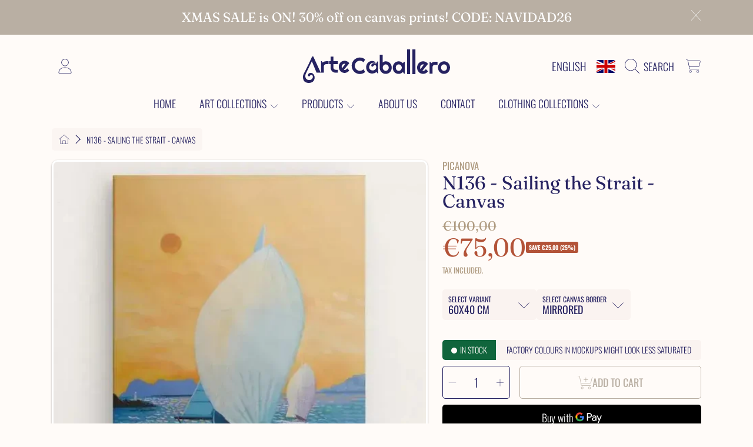

--- FILE ---
content_type: text/html; charset=utf-8
request_url: https://artecaballero.com/products/n136-sailing-the-strait-canvas
body_size: 72236
content:
<!doctype html>
<html class="no-js" lang="en">
  <head>
    <meta charset="utf-8">
    <meta http-equiv="X-UA-Compatible" content="IE=edge">
    <meta
      name="viewport"
      content="height=device-height, width=device-width, initial-scale=1.0, minimum-scale=1.0, maximum-scale=5"
    >
    <meta name="theme-color" content="">
    <link rel="canonical" href="https://artecaballero.com/products/n136-sailing-the-strait-canvas">
    <link rel="preconnect" href="https://cdn.shopify.com" crossorigin>
    <!-- ======================= Honey Theme V11.0.1 ========================= --><link rel="icon" type="image/png" href="//artecaballero.com/cdn/shop/files/icon_LOP2.png?crop=center&height=32&v=1753784689&width=32"><link rel="preconnect" href="https://fonts.shopifycdn.com" crossorigin><title>
      N136 - Sailing the Strait - Canvas
 &ndash; Arte Caballero</title><meta name="description" content="A versatile design classic updated with HP latex inks. Crisp, colour-saturated photo reproductions on fine-textured brilliant-white canvas, stretched by hand on a spruce wood frame. • Hand-stretched for optimum tautness • Superb print definition • Optional outer “shadow gap” frames • Range of print choices for frame ed">

<meta property="og:site_name" content="Arte Caballero">
<meta property="og:url" content="https://artecaballero.com/products/n136-sailing-the-strait-canvas">
<meta property="og:title" content="N136 - Sailing the Strait - Canvas">
<meta property="og:type" content="product">
<meta property="og:description" content="A versatile design classic updated with HP latex inks. Crisp, colour-saturated photo reproductions on fine-textured brilliant-white canvas, stretched by hand on a spruce wood frame. • Hand-stretched for optimum tautness • Superb print definition • Optional outer “shadow gap” frames • Range of print choices for frame ed"><meta property="og:image" content="http://artecaballero.com/cdn/shop/files/136_-_navegando_el_estrecho-XXL_1000px.jpg?v=1765187718">
  <meta property="og:image:secure_url" content="https://artecaballero.com/cdn/shop/files/136_-_navegando_el_estrecho-XXL_1000px.jpg?v=1765187718">
  <meta property="og:image:width" content="1000">
  <meta property="og:image:height" content="1502"><meta property="og:price:amount" content="75,00">
  <meta property="og:price:currency" content="EUR"><meta name="twitter:card" content="summary_large_image">
<meta name="twitter:title" content="N136 - Sailing the Strait - Canvas">
<meta name="twitter:description" content="A versatile design classic updated with HP latex inks. Crisp, colour-saturated photo reproductions on fine-textured brilliant-white canvas, stretched by hand on a spruce wood frame. • Hand-stretched for optimum tautness • Superb print definition • Optional outer “shadow gap” frames • Range of print choices for frame ed">


    <script src="//artecaballero.com/cdn/shop/t/25/assets/fontawesome.aio.min.js?v=65227706891192872231765187209" defer="defer"></script>
    <script src="//artecaballero.com/cdn/shop/t/25/assets/vendor.aio.min.js?v=132339787600310966121765187212" defer="defer"></script>
    <script src="//artecaballero.com/cdn/shop/t/25/assets/constants.aio.min.js?v=143059578610963070431765187209" defer="defer"></script>
    <script src="//artecaballero.com/cdn/shop/t/25/assets/pubsub.aio.min.js?v=115621113460170235601765187209" defer="defer"></script>
    <script src="//artecaballero.com/cdn/shop/t/25/assets/global.aio.min.js?v=71504310554620728751765187210" defer="defer"></script>
    <script src="//artecaballero.com/cdn/shop/t/25/assets/variants.aio.min.js?v=137159841313765012121765187218" defer="defer"></script>
    <script src="//artecaballero.com/cdn/shop/t/25/assets/lite-gallery.aio.min.js?v=36430551775639034461765187209" defer="defer"></script>

    <script>window.performance && window.performance.mark && window.performance.mark('shopify.content_for_header.start');</script><meta name="google-site-verification" content="hcq898bEOCqxrNcP3fSLykAyouVEc7rTQ_ubva-Z5Tk">
<meta id="shopify-digital-wallet" name="shopify-digital-wallet" content="/76048073046/digital_wallets/dialog">
<link rel="alternate" hreflang="x-default" href="https://artecaballero.com/products/n136-sailing-the-strait-canvas">
<link rel="alternate" hreflang="en" href="https://artecaballero.com/products/n136-sailing-the-strait-canvas">
<link rel="alternate" hreflang="fr" href="https://artecaballero.com/fr/products/n136-sailing-the-strait-canvas">
<link rel="alternate" hreflang="de" href="https://artecaballero.com/de/products/n136-sailing-the-strait-canvas">
<link rel="alternate" hreflang="ru" href="https://artecaballero.com/ru/products/n136-sailing-the-strait-canvas">
<link rel="alternate" hreflang="es" href="https://artecaballero.com/es/products/n136-sailing-the-strait-canvas">
<link rel="alternate" type="application/json+oembed" href="https://artecaballero.com/products/n136-sailing-the-strait-canvas.oembed">
<script async="async" src="/checkouts/internal/preloads.js?locale=en-GB"></script>
<script id="shopify-features" type="application/json">{"accessToken":"ca1fefbac91113343bcf46950c561cda","betas":["rich-media-storefront-analytics"],"domain":"artecaballero.com","predictiveSearch":true,"shopId":76048073046,"locale":"en"}</script>
<script>var Shopify = Shopify || {};
Shopify.shop = "47efa7-2.myshopify.com";
Shopify.locale = "en";
Shopify.currency = {"active":"EUR","rate":"1.0"};
Shopify.country = "GB";
Shopify.theme = {"name":"Optimised 1 Honey Speed ","id":191562219862,"schema_name":"Honey","schema_version":"11.0.1","theme_store_id":2160,"role":"main"};
Shopify.theme.handle = "null";
Shopify.theme.style = {"id":null,"handle":null};
Shopify.cdnHost = "artecaballero.com/cdn";
Shopify.routes = Shopify.routes || {};
Shopify.routes.root = "/";</script>
<script type="module">!function(o){(o.Shopify=o.Shopify||{}).modules=!0}(window);</script>
<script>!function(o){function n(){var o=[];function n(){o.push(Array.prototype.slice.apply(arguments))}return n.q=o,n}var t=o.Shopify=o.Shopify||{};t.loadFeatures=n(),t.autoloadFeatures=n()}(window);</script>
<script id="shop-js-analytics" type="application/json">{"pageType":"product"}</script>
<script defer="defer" async type="module" src="//artecaballero.com/cdn/shopifycloud/shop-js/modules/v2/client.init-shop-cart-sync_BdyHc3Nr.en.esm.js"></script>
<script defer="defer" async type="module" src="//artecaballero.com/cdn/shopifycloud/shop-js/modules/v2/chunk.common_Daul8nwZ.esm.js"></script>
<script type="module">
  await import("//artecaballero.com/cdn/shopifycloud/shop-js/modules/v2/client.init-shop-cart-sync_BdyHc3Nr.en.esm.js");
await import("//artecaballero.com/cdn/shopifycloud/shop-js/modules/v2/chunk.common_Daul8nwZ.esm.js");

  window.Shopify.SignInWithShop?.initShopCartSync?.({"fedCMEnabled":true,"windoidEnabled":true});

</script>
<script>(function() {
  var isLoaded = false;
  function asyncLoad() {
    if (isLoaded) return;
    isLoaded = true;
    var urls = ["https:\/\/cdn.shopify.com\/s\/files\/1\/0760\/4807\/3046\/t\/2\/assets\/booster_eu_cookie_76048073046.js?v=1689332284\u0026shop=47efa7-2.myshopify.com","https:\/\/ecommerce-editor-connector.live.gelato.tech\/ecommerce-editor\/v1\/shopify.esm.js?c=5fafc9df-bb18-41b3-b9b2-78e711750b0a\u0026s=3fb7edd4-ca94-4b60-b22e-7d1cf66ff9e8\u0026shop=47efa7-2.myshopify.com","https:\/\/loox.io\/widget\/6z28gIG_Br\/loox.1741096525594.js?shop=47efa7-2.myshopify.com"];
    for (var i = 0; i < urls.length; i++) {
      var s = document.createElement('script');
      s.type = 'text/javascript';
      s.async = true;
      s.src = urls[i];
      var x = document.getElementsByTagName('script')[0];
      x.parentNode.insertBefore(s, x);
    }
  };
  if(window.attachEvent) {
    window.attachEvent('onload', asyncLoad);
  } else {
    window.addEventListener('load', asyncLoad, false);
  }
})();</script>
<script id="__st">var __st={"a":76048073046,"offset":3600,"reqid":"69d69da1-97b9-4d2c-9945-bff6c9361d4a-1769005268","pageurl":"artecaballero.com\/products\/n136-sailing-the-strait-canvas","u":"85ffd11ce8a2","p":"product","rtyp":"product","rid":8439746363734};</script>
<script>window.ShopifyPaypalV4VisibilityTracking = true;</script>
<script id="captcha-bootstrap">!function(){'use strict';const t='contact',e='account',n='new_comment',o=[[t,t],['blogs',n],['comments',n],[t,'customer']],c=[[e,'customer_login'],[e,'guest_login'],[e,'recover_customer_password'],[e,'create_customer']],r=t=>t.map((([t,e])=>`form[action*='/${t}']:not([data-nocaptcha='true']) input[name='form_type'][value='${e}']`)).join(','),a=t=>()=>t?[...document.querySelectorAll(t)].map((t=>t.form)):[];function s(){const t=[...o],e=r(t);return a(e)}const i='password',u='form_key',d=['recaptcha-v3-token','g-recaptcha-response','h-captcha-response',i],f=()=>{try{return window.sessionStorage}catch{return}},m='__shopify_v',_=t=>t.elements[u];function p(t,e,n=!1){try{const o=window.sessionStorage,c=JSON.parse(o.getItem(e)),{data:r}=function(t){const{data:e,action:n}=t;return t[m]||n?{data:e,action:n}:{data:t,action:n}}(c);for(const[e,n]of Object.entries(r))t.elements[e]&&(t.elements[e].value=n);n&&o.removeItem(e)}catch(o){console.error('form repopulation failed',{error:o})}}const l='form_type',E='cptcha';function T(t){t.dataset[E]=!0}const w=window,h=w.document,L='Shopify',v='ce_forms',y='captcha';let A=!1;((t,e)=>{const n=(g='f06e6c50-85a8-45c8-87d0-21a2b65856fe',I='https://cdn.shopify.com/shopifycloud/storefront-forms-hcaptcha/ce_storefront_forms_captcha_hcaptcha.v1.5.2.iife.js',D={infoText:'Protected by hCaptcha',privacyText:'Privacy',termsText:'Terms'},(t,e,n)=>{const o=w[L][v],c=o.bindForm;if(c)return c(t,g,e,D).then(n);var r;o.q.push([[t,g,e,D],n]),r=I,A||(h.body.append(Object.assign(h.createElement('script'),{id:'captcha-provider',async:!0,src:r})),A=!0)});var g,I,D;w[L]=w[L]||{},w[L][v]=w[L][v]||{},w[L][v].q=[],w[L][y]=w[L][y]||{},w[L][y].protect=function(t,e){n(t,void 0,e),T(t)},Object.freeze(w[L][y]),function(t,e,n,w,h,L){const[v,y,A,g]=function(t,e,n){const i=e?o:[],u=t?c:[],d=[...i,...u],f=r(d),m=r(i),_=r(d.filter((([t,e])=>n.includes(e))));return[a(f),a(m),a(_),s()]}(w,h,L),I=t=>{const e=t.target;return e instanceof HTMLFormElement?e:e&&e.form},D=t=>v().includes(t);t.addEventListener('submit',(t=>{const e=I(t);if(!e)return;const n=D(e)&&!e.dataset.hcaptchaBound&&!e.dataset.recaptchaBound,o=_(e),c=g().includes(e)&&(!o||!o.value);(n||c)&&t.preventDefault(),c&&!n&&(function(t){try{if(!f())return;!function(t){const e=f();if(!e)return;const n=_(t);if(!n)return;const o=n.value;o&&e.removeItem(o)}(t);const e=Array.from(Array(32),(()=>Math.random().toString(36)[2])).join('');!function(t,e){_(t)||t.append(Object.assign(document.createElement('input'),{type:'hidden',name:u})),t.elements[u].value=e}(t,e),function(t,e){const n=f();if(!n)return;const o=[...t.querySelectorAll(`input[type='${i}']`)].map((({name:t})=>t)),c=[...d,...o],r={};for(const[a,s]of new FormData(t).entries())c.includes(a)||(r[a]=s);n.setItem(e,JSON.stringify({[m]:1,action:t.action,data:r}))}(t,e)}catch(e){console.error('failed to persist form',e)}}(e),e.submit())}));const S=(t,e)=>{t&&!t.dataset[E]&&(n(t,e.some((e=>e===t))),T(t))};for(const o of['focusin','change'])t.addEventListener(o,(t=>{const e=I(t);D(e)&&S(e,y())}));const B=e.get('form_key'),M=e.get(l),P=B&&M;t.addEventListener('DOMContentLoaded',(()=>{const t=y();if(P)for(const e of t)e.elements[l].value===M&&p(e,B);[...new Set([...A(),...v().filter((t=>'true'===t.dataset.shopifyCaptcha))])].forEach((e=>S(e,t)))}))}(h,new URLSearchParams(w.location.search),n,t,e,['guest_login'])})(!0,!0)}();</script>
<script integrity="sha256-4kQ18oKyAcykRKYeNunJcIwy7WH5gtpwJnB7kiuLZ1E=" data-source-attribution="shopify.loadfeatures" defer="defer" src="//artecaballero.com/cdn/shopifycloud/storefront/assets/storefront/load_feature-a0a9edcb.js" crossorigin="anonymous"></script>
<script data-source-attribution="shopify.dynamic_checkout.dynamic.init">var Shopify=Shopify||{};Shopify.PaymentButton=Shopify.PaymentButton||{isStorefrontPortableWallets:!0,init:function(){window.Shopify.PaymentButton.init=function(){};var t=document.createElement("script");t.src="https://artecaballero.com/cdn/shopifycloud/portable-wallets/latest/portable-wallets.en.js",t.type="module",document.head.appendChild(t)}};
</script>
<script data-source-attribution="shopify.dynamic_checkout.buyer_consent">
  function portableWalletsHideBuyerConsent(e){var t=document.getElementById("shopify-buyer-consent"),n=document.getElementById("shopify-subscription-policy-button");t&&n&&(t.classList.add("hidden"),t.setAttribute("aria-hidden","true"),n.removeEventListener("click",e))}function portableWalletsShowBuyerConsent(e){var t=document.getElementById("shopify-buyer-consent"),n=document.getElementById("shopify-subscription-policy-button");t&&n&&(t.classList.remove("hidden"),t.removeAttribute("aria-hidden"),n.addEventListener("click",e))}window.Shopify?.PaymentButton&&(window.Shopify.PaymentButton.hideBuyerConsent=portableWalletsHideBuyerConsent,window.Shopify.PaymentButton.showBuyerConsent=portableWalletsShowBuyerConsent);
</script>
<script>
  function portableWalletsCleanup(e){e&&e.src&&console.error("Failed to load portable wallets script "+e.src);var t=document.querySelectorAll("shopify-accelerated-checkout .shopify-payment-button__skeleton, shopify-accelerated-checkout-cart .wallet-cart-button__skeleton"),e=document.getElementById("shopify-buyer-consent");for(let e=0;e<t.length;e++)t[e].remove();e&&e.remove()}function portableWalletsNotLoadedAsModule(e){e instanceof ErrorEvent&&"string"==typeof e.message&&e.message.includes("import.meta")&&"string"==typeof e.filename&&e.filename.includes("portable-wallets")&&(window.removeEventListener("error",portableWalletsNotLoadedAsModule),window.Shopify.PaymentButton.failedToLoad=e,"loading"===document.readyState?document.addEventListener("DOMContentLoaded",window.Shopify.PaymentButton.init):window.Shopify.PaymentButton.init())}window.addEventListener("error",portableWalletsNotLoadedAsModule);
</script>

<script type="module" src="https://artecaballero.com/cdn/shopifycloud/portable-wallets/latest/portable-wallets.en.js" onError="portableWalletsCleanup(this)" crossorigin="anonymous"></script>
<script nomodule>
  document.addEventListener("DOMContentLoaded", portableWalletsCleanup);
</script>

<script id='scb4127' type='text/javascript' async='' src='https://artecaballero.com/cdn/shopifycloud/privacy-banner/storefront-banner.js'></script><link id="shopify-accelerated-checkout-styles" rel="stylesheet" media="screen" href="https://artecaballero.com/cdn/shopifycloud/portable-wallets/latest/accelerated-checkout-backwards-compat.css" crossorigin="anonymous">
<style id="shopify-accelerated-checkout-cart">
        #shopify-buyer-consent {
  margin-top: 1em;
  display: inline-block;
  width: 100%;
}

#shopify-buyer-consent.hidden {
  display: none;
}

#shopify-subscription-policy-button {
  background: none;
  border: none;
  padding: 0;
  text-decoration: underline;
  font-size: inherit;
  cursor: pointer;
}

#shopify-subscription-policy-button::before {
  box-shadow: none;
}

      </style>
<script id="sections-script" data-sections="announcement-bar,header,newsletter" defer="defer" src="//artecaballero.com/cdn/shop/t/25/compiled_assets/scripts.js?v=29184"></script>
<script>window.performance && window.performance.mark && window.performance.mark('shopify.content_for_header.end');</script>

    

    <style data-shopify>
      @font-face {
  font-family: Oswald;
  font-weight: 300;
  font-style: normal;
  font-display: swap;
  src: url("//artecaballero.com/cdn/fonts/oswald/oswald_n3.5e1367501ca69370d84b28bb3e29485e5178d388.woff2") format("woff2"),
       url("//artecaballero.com/cdn/fonts/oswald/oswald_n3.cfa18f7353e13af9f0069f6d616bed3d258993d6.woff") format("woff");
}

      @font-face {
  font-family: Oswald;
  font-weight: 700;
  font-style: normal;
  font-display: swap;
  src: url("//artecaballero.com/cdn/fonts/oswald/oswald_n7.b3ba3d6f1b341d51018e3cfba146932b55221727.woff2") format("woff2"),
       url("//artecaballero.com/cdn/fonts/oswald/oswald_n7.6cec6bed2bb070310ad90e19ea7a56b65fd83c0b.woff") format("woff");
}

      
      
      @font-face {
  font-family: Fraunces;
  font-weight: 400;
  font-style: normal;
  font-display: swap;
  src: url("//artecaballero.com/cdn/fonts/fraunces/fraunces_n4.8e6986daad4907c36a536fb8d55aaf5318c974ca.woff2") format("woff2"),
       url("//artecaballero.com/cdn/fonts/fraunces/fraunces_n4.879060358fafcf2c4c4b6df76c608dc301ced93b.woff") format("woff");
}

      @font-face {
  font-family: Oswald;
  font-weight: 400;
  font-style: normal;
  font-display: swap;
  src: url("//artecaballero.com/cdn/fonts/oswald/oswald_n4.7760ed7a63e536050f64bb0607ff70ce07a480bd.woff2") format("woff2"),
       url("//artecaballero.com/cdn/fonts/oswald/oswald_n4.ae5e497f60fc686568afe76e9ff1872693c533e9.woff") format("woff");
}

      @font-face {
  font-family: Fraunces;
  font-weight: 100;
  font-style: normal;
  font-display: swap;
  src: url("//artecaballero.com/cdn/fonts/fraunces/fraunces_n1.7b9a796e57ac89d8e167215351cf88c1dbf33e26.woff2") format("woff2"),
       url("//artecaballero.com/cdn/fonts/fraunces/fraunces_n1.766cd83a1eb430a41f13d5184c77c4401c7b3173.woff") format("woff");
}


      :root {
        --font-heading-family: Fraunces, serif;
        --font-heading-style: normal;
        --font-heading-weight: 400;
        --font-heading-line-height: 1;

        --font-body-family: Oswald, sans-serif;
        --font-body-style: normal;
        --font-body-weight: 300;
        --font-body-weight-bold: 600;

        --font-button-family: Oswald, sans-serif;
        --font-button-style: normal;
        --font-button-weight: 400;

        --font-accent-family: Fraunces, serif;
        --font-accent-style: normal;
        --font-accent-weight: 100;

        --font-subheading-family: Oswald, sans-serif;
        --font-subheading-style: normal;
        --font-subheading-weight: 300;
        --font-subheading-scale: 1.0;

        --font-price-family: Fraunces, serif;
        --font-price-style: normal;
        --font-price-weight: 400;
        --font-price-scale: 1.15;

        --font-body-scale: 1.0;
        --font-button-scale: 1.0;
        --font-accent-scale: 1.0;
        --font-heading-scale: 1.15;

        --color-base-primary-background: 255, 251, 248;
        --color-base-primary-text-1: 38, 34, 97;
        --color-base-primary-text-2: 175, 155, 129;
        --color-base-primary-button: 185, 175, 163;
        --color-base-primary-button-text: 255, 251, 248;
        --color-base-errors-1: 179, 83, 56;
        --color-base-alt-background-1: 175, 155, 129;
        --color-base-alt-1-text-1: 255, 251, 248;
        --color-base-alt-1-text-2: 255, 251, 248;
        --color-base-alt-button-1: 255, 251, 248;
        --color-base-alt-button-text-1: 38, 34, 97;
        --color-base-errors-2: 255, 251, 248;
        --color-base-alt-background-2: 222, 213, 201;
        --color-base-alt-2-text-1: 38, 34, 97;
        --color-base-alt-2-text-2: 185, 175, 163;
        --color-base-alt-button-2: 175, 155, 129;
        --color-base-alt-button-text-2: 255, 251, 248;
        --color-base-errors-3: 179, 83, 56;
        --color-base-alt-background-3: 38, 34, 97;
        --color-base-alt-3-text-1: 255, 255, 255;
        --color-base-alt-3-text-2: 185, 175, 163;
        --color-base-alt-button-3: 222, 213, 201;
        --color-base-alt-button-text-3: 255, 251, 248;
        --color-base-errors-4: 179, 83, 56;
        --color-base-background-modal: 250, 243, 240;
        --color-base-modal-text-1: 38, 34, 97;
        --color-base-modal-text-2: 175, 155, 129;
        --color-base-modal-button: 185, 175, 163;
        --color-base-modal-button-text: 255, 251, 248;
        --color-base-errors-5: 179, 83, 56;
        --color-base-sale: 179, 83, 56;
        --color-base-promo-tag-background: 179, 83, 56;
        --color-base-promo-tag-text: 255, 251, 248;
        --color-base-notification: 16, 101, 60;
        --color-base-notification-text: 255, 251, 248;

        --page-width: 1200px;
        --page-width-margin: 2rem;

        --border-radius: 1.0;
      }

      *,
      *::before,
      *::after {
        box-sizing: inherit;
      }

      html {
        box-sizing: border-box;
        font-size: calc(var(--font-body-scale) * 100%);
      }

      body {
        display: grid;
        grid-template-rows: auto auto 1fr auto;
        grid-template-columns: 100%;
        min-height: 100%;
        margin: 0;
        font-size: 1rem;
        line-height: calc(1 + 0.25 / var(--font-body-scale));
        font-family: var(--font-body-family);
        font-style: var(--font-body-style);
        font-weight: var(--font-body-weight);
      }

      @media screen and (max-width: 768px) {
        body {
          font-size: 1.0625rem;
        }
      }
    </style>

    <link rel="preload" href="//artecaballero.com/cdn/shop/t/25/assets/slick.aio.min.css?v=67100819486128067971765187241" as="style" onload="this.onload=null;this.rel='stylesheet'">
    <noscript><link rel="stylesheet" href="//artecaballero.com/cdn/shop/t/25/assets/slick.aio.min.css?v=67100819486128067971765187241"></noscript>
    <link href="//artecaballero.com/cdn/shop/t/25/assets/slick-theme.aio.min.css?v=103870203129548516011765187239" rel="stylesheet" type="text/css" media="all" />
    <link href="//artecaballero.com/cdn/shop/t/25/assets/base.aio.min.css?v=133434107491467930561765187219" rel="stylesheet" type="text/css" media="all" />
    <link href="//artecaballero.com/cdn/shop/t/25/assets/section-sub-footer.aio.min.css?v=149764484663046695091765187243" rel="stylesheet" type="text/css" media="all" />
<link href="//artecaballero.com/cdn/shop/t/25/assets/quick-add.aio.min.css?v=134450598062546931091765187231" rel="stylesheet" type="text/css" media="all" />
<link href="//artecaballero.com/cdn/shop/t/25/assets/component-swatch.aio.min.css?v=12093525160383644481765187222" rel="stylesheet" type="text/css" media="all" />
<link rel="preload" as="font" href="//artecaballero.com/cdn/fonts/oswald/oswald_n3.5e1367501ca69370d84b28bb3e29485e5178d388.woff2" type="font/woff2" crossorigin><link rel="preload" as="font" href="//artecaballero.com/cdn/fonts/fraunces/fraunces_n4.8e6986daad4907c36a536fb8d55aaf5318c974ca.woff2" type="font/woff2" crossorigin><link rel="preload" as="font" href="//artecaballero.com/cdn/fonts/oswald/oswald_n4.7760ed7a63e536050f64bb0607ff70ce07a480bd.woff2" type="font/woff2" crossorigin><link rel="preload" as="font" href="//artecaballero.com/cdn/fonts/fraunces/fraunces_n1.7b9a796e57ac89d8e167215351cf88c1dbf33e26.woff2" type="font/woff2" crossorigin><link
        rel="stylesheet"
        href="//artecaballero.com/cdn/shop/t/25/assets/component-predictive-search.aio.min.css?v=171805432585645952531765187218"
        media="print"
        onload="this.media='all'"
      ><script>
      document.documentElement.className = document.documentElement.className.replace('no-js', 'js');

      if (Shopify.designMode) {
        document.documentElement.classList.add('shopify-design-mode');
      }
    </script>
  <!-- BEGIN app block: shopify://apps/t-lab-ai-language-translate/blocks/language_detection/b5b83690-efd4-434d-8c6a-a5cef4019faf --><script type="text/template" id="tl-localization-form-template"><form method="post" action="/localization" id="localization_form" accept-charset="UTF-8" class="shopify-localization-form" enctype="multipart/form-data"><input type="hidden" name="form_type" value="localization" /><input type="hidden" name="utf8" value="✓" /><input type="hidden" name="_method" value="put" /><input type="hidden" name="return_to" value="/products/n136-sailing-the-strait-canvas" /><input type="hidden" name="language_code" value="en"></form></script>

<!-- BEGIN app snippet: language_detection_code --><script>
  "use strict";
  (()=>{function i(e,o){for(var t=0;t<e.length;t++)if(o(e[t]))return e[t];return null}var c={sessionStorageKey:"tlab.redirectHistory",languageLocalStorageKey:"translation-lab-lang",getCookie:function(e){var e="; ".concat(document.cookie).split("; ".concat(e,"="));return 2===e.length&&(e=e.pop())&&e.split(";").shift()||null},getSavedLocale:function(e){var o,t,n=localStorage.getItem(this.languageLocalStorageKey);return n?(t=i(e,function(e){return e.iso_code.toLowerCase()===n.toLowerCase()}))?t.iso_code:null:(o=this.getCookie(this.languageLocalStorageKey))&&(t=i(e,function(e){return e.iso_code.toLowerCase()===o.toLowerCase()}))?t.iso_code:null},saveLocale:function(e){var o=window.location.hostname,t=o;-1===o.indexOf("myshopify")&&(t=o.split(".").slice(-2).join(".")),localStorage.setItem(this.languageLocalStorageKey,e);document.cookie="".concat(this.languageLocalStorageKey,"=").concat(e,"; path=/; domain=.").concat(t,"; Max-Age=").concat(31536e3,"; Secure")},checkForRedirectLoop:function(e){var o;try{var t=null!=(o=sessionStorage.getItem(this.sessionStorageKey))?o:"[]",n=JSON.parse(t);if(n.includes(e))return console.log("TLab: Redirect loop detected!"),sessionStorage.removeItem(this.sessionStorageKey),!0;n.push(e),sessionStorage.setItem(this.sessionStorageKey,JSON.stringify(n))}catch(e){}return!1},clearRedirectHistory:function(){sessionStorage.removeItem(this.sessionStorageKey)}};function o(e){c.saveLocale(e)}function r(e){var o,t,n,a,r=c.getSavedLocale(e),e=(e=e,(a=navigator.language)?(n=i(e,function(e){return e.iso_code.toLowerCase()===a.toLowerCase()}))?n.iso_code:(o=a.split("-"))[0]?(n=i(e,function(e){return e.iso_code.toLowerCase().startsWith(o[0].toLowerCase())}))?n.iso_code:(t=["no","nn","nb"]).includes(a.toLowerCase())&&(n=i(e,function(e){return t.includes(e.iso_code.toLowerCase())}))?n.iso_code:null:null:null);return r||e||null}function s(){function e(){document.querySelectorAll('select[name="locale_code"]').forEach(function(e){e.addEventListener("change",function(e){e=e.target;e&&o(e.value)})}),document.querySelectorAll('input[name="locale_code"]').forEach(function(e){var t;e=e,t=function(e){o(e.value)},new MutationObserver(function(e,o){"value"===e[0].attributeName&&e[0].target instanceof HTMLInputElement&&(t(e[0].target),o.disconnect())}).observe(e,{attributes:!0})})}"loading"===document.readyState?window.addEventListener("DOMContentLoaded",e):e()}void 0===window.TranslationLab&&(window.TranslationLab={}),window.TranslationLab.BrowserLanguageDetection={configure:function(e,o){var t,n,a;window.Shopify&&window.Shopify.designMode||new RegExp("(bot|Googlebot/|Googlebot-Mobile|Googlebot-Image|Googlebot-News|Googlebot-Video|AdsBot-Google([^-]|$)|AdsBot-Google-Mobile|Feedfetcher-Google|Mediapartners-Google|APIs-Google|Page|Speed|Insights|Lighthouse|bingbot|Slurp|exabot|ia_archiver|YandexBot|YandexImages|YandexAccessibilityBot|YandexMobileBot|YandexMetrika|YandexTurbo|YandexImageResizer|YandexVideo|YandexAdNet|YandexBlogs|YandexCalendar|YandexDirect|YandexFavicons|YaDirectFetcher|YandexForDomain|YandexMarket|YandexMedia|YandexMobileScreenShotBot|YandexNews|YandexOntoDB|YandexPagechecker|YandexPartner|YandexRCA|YandexSearchShop|YandexSitelinks|YandexSpravBot|YandexTracker|YandexVertis|YandexVerticals|YandexWebmaster|YandexScreenshotBot|Baiduspider|facebookexternalhit|Sogou|DuckDuckBot|BUbiNG|crawler4j|S[eE][mM]rushBot|Google-Adwords-Instant|BingPreview/|Bark[rR]owler|DuckDuckGo-Favicons-Bot|AppEngine-Google|Google Web Preview|acapbot|Baidu-YunGuanCe|Feedly|Feedspot|google-xrawler|Google-Structured-Data-Testing-Tool|Google-PhysicalWeb|Google Favicon|Google-Site-Verification|Gwene|SentiBot|FreshRSS)","i").test(navigator.userAgent)||((o=(t=r(o=o))&&null!=(o=i(o,function(e){return e.iso_code.toLowerCase()===t.toLowerCase()}))?o:null)&&o.iso_code!==e?(o=o.iso_code,c.checkForRedirectLoop(o)||(n=document.querySelector("#tl-localization-form-template"))&&(document.body=document.createElement("body"),document.body.innerHTML=n.innerHTML,document.body.style.display="none",n=document.querySelector("form"))&&(n.style.display="none",a=n.querySelector('input[name="language_code"]'))&&(a.value=o,n.submit())):(c.clearRedirectHistory(),c.saveLocale(e),s()))}}})();
</script><!-- END app snippet -->

<script>
  "use strict";
  (function () {
    var languageList = JSON.parse("[{\r\n\"iso_code\": \"en\"\r\n},{\r\n\"iso_code\": \"fr\"\r\n},{\r\n\"iso_code\": \"de\"\r\n},{\r\n\"iso_code\": \"ru\"\r\n},{\r\n\"iso_code\": \"es\"\r\n}]");
    var currentLocale = 'en';
    TranslationLab.BrowserLanguageDetection.configure(currentLocale, languageList);
  })();
</script>


<!-- END app block --><!-- BEGIN app block: shopify://apps/t-lab-ai-language-translate/blocks/custom_translations/b5b83690-efd4-434d-8c6a-a5cef4019faf --><!-- BEGIN app snippet: custom_translation_scripts --><script>
(()=>{var o=/\([0-9]+?\)$/,M=/\r?\n|\r|\t|\xa0|\u200B|\u200E|&nbsp;| /g,v=/<\/?[a-z][\s\S]*>/i,t=/^(https?:\/\/|\/\/)[^\s/$.?#].[^\s]*$/i,k=/\{\{\s*([a-zA-Z_]\w*)\s*\}\}/g,p=/\{\{\s*([a-zA-Z_]\w*)\s*\}\}/,r=/^(https:)?\/\/cdn\.shopify\.com\/(.+)\.(png|jpe?g|gif|webp|svgz?|bmp|tiff?|ico|avif)/i,e=/^(https:)?\/\/cdn\.shopify\.com/i,a=/\b(?:https?|ftp)?:?\/\/?[^\s\/]+\/[^\s]+\.(?:png|jpe?g|gif|webp|svgz?|bmp|tiff?|ico|avif)\b/i,I=/url\(['"]?(.*?)['"]?\)/,m="__label:",i=document.createElement("textarea"),u={t:["src","data-src","data-source","data-href","data-zoom","data-master","data-bg","base-src"],i:["srcset","data-srcset"],o:["href","data-href"],u:["href","data-href","data-src","data-zoom"]},g=new Set(["img","picture","button","p","a","input"]),h=16.67,s=function(n){return n.nodeType===Node.ELEMENT_NODE},c=function(n){return n.nodeType===Node.TEXT_NODE};function w(n){return r.test(n.trim())||a.test(n.trim())}function b(n){return(n=>(n=n.trim(),t.test(n)))(n)||e.test(n.trim())}var l=function(n){return!n||0===n.trim().length};function j(n){return i.innerHTML=n,i.value}function T(n){return A(j(n))}function A(n){return n.trim().replace(o,"").replace(M,"").trim()}var _=1e3;function D(n){n=n.trim().replace(M,"").replace(/&amp;/g,"&").replace(/&gt;/g,">").replace(/&lt;/g,"<").trim();return n.length>_?N(n):n}function E(n){return n.trim().toLowerCase().replace(/^https:/i,"")}function N(n){for(var t=5381,r=0;r<n.length;r++)t=(t<<5)+t^n.charCodeAt(r);return(t>>>0).toString(36)}function f(n){for(var t=document.createElement("template"),r=(t.innerHTML=n,["SCRIPT","IFRAME","OBJECT","EMBED","LINK","META"]),e=/^(on\w+|srcdoc|style)$/i,a=document.createTreeWalker(t.content,NodeFilter.SHOW_ELEMENT),i=a.nextNode();i;i=a.nextNode()){var o=i;if(r.includes(o.nodeName))o.remove();else for(var u=o.attributes.length-1;0<=u;--u)e.test(o.attributes[u].name)&&o.removeAttribute(o.attributes[u].name)}return t.innerHTML}function d(n,t,r){void 0===r&&(r=20);for(var e=n,a=0;e&&e.parentElement&&a<r;){for(var i=e.parentElement,o=0,u=t;o<u.length;o++)for(var s=u[o],c=0,l=s.l;c<l.length;c++){var f=l[c];switch(f.type){case"class":for(var d=0,v=i.classList;d<v.length;d++){var p=v[d];if(f.value.test(p))return s.label}break;case"id":if(i.id&&f.value.test(i.id))return s.label;break;case"attribute":if(i.hasAttribute(f.name)){if(!f.value)return s.label;var m=i.getAttribute(f.name);if(m&&f.value.test(m))return s.label}}}e=i,a++}return"unknown"}function y(n,t){var r,e,a;"function"==typeof window.fetch&&"AbortController"in window?(r=new AbortController,e=setTimeout(function(){return r.abort()},3e3),fetch(n,{credentials:"same-origin",signal:r.signal}).then(function(n){return clearTimeout(e),n.ok?n.json():Promise.reject(n)}).then(t).catch(console.error)):((a=new XMLHttpRequest).onreadystatechange=function(){4===a.readyState&&200===a.status&&t(JSON.parse(a.responseText))},a.open("GET",n,!0),a.timeout=3e3,a.send())}function O(){var l=/([^\s]+)\.(png|jpe?g|gif|webp|svgz?|bmp|tiff?|ico|avif)$/i,f=/_(\{width\}x*|\{width\}x\{height\}|\d{3,4}x\d{3,4}|\d{3,4}x|x\d{3,4}|pinco|icon|thumb|small|compact|medium|large|grande|original|master)(_crop_\w+)*(@[2-3]x)*(.progressive)*$/i,d=/^(https?|ftp|file):\/\//i;function r(n){var t,r="".concat(n.path).concat(n.v).concat(null!=(r=n.size)?r:"",".").concat(n.p);return n.m&&(r="".concat(n.path).concat(n.m,"/").concat(n.v).concat(null!=(t=n.size)?t:"",".").concat(n.p)),n.host&&(r="".concat(null!=(t=n.protocol)?t:"","//").concat(n.host).concat(r)),n.g&&(r+=n.g),r}return{h:function(n){var t=!0,r=(d.test(n)||n.startsWith("//")||(t=!1,n="https://example.com"+n),t);n.startsWith("//")&&(r=!1,n="https:"+n);try{new URL(n)}catch(n){return null}var e,a,i,o,u,s,n=new URL(n),c=n.pathname.split("/").filter(function(n){return n});return c.length<1||(a=c.pop(),e=null!=(e=c.pop())?e:null,null===(a=a.match(l)))?null:(s=a[1],a=a[2],i=s.match(f),o=s,(u=null)!==i&&(o=s.substring(0,i.index),u=i[0]),s=0<c.length?"/"+c.join("/")+"/":"/",{protocol:r?n.protocol:null,host:t?n.host:null,path:s,g:n.search,m:e,v:o,size:u,p:a,version:n.searchParams.get("v"),width:n.searchParams.get("width")})},T:r,S:function(n){return(n.m?"/".concat(n.m,"/"):"/").concat(n.v,".").concat(n.p)},M:function(n){return(n.m?"/".concat(n.m,"/"):"/").concat(n.v,".").concat(n.p,"?v=").concat(n.version||"0")},k:function(n,t){return r({protocol:t.protocol,host:t.host,path:t.path,g:t.g,m:t.m,v:t.v,size:n.size,p:t.p,version:t.version,width:t.width})}}}var x,S,C={},H={};function q(p,n){var m=new Map,g=new Map,i=new Map,r=new Map,e=new Map,a=new Map,o=new Map,u=function(n){return n.toLowerCase().replace(/[\s\W_]+/g,"")},s=new Set(n.A.map(u)),c=0,l=!1,f=!1,d=O();function v(n,t,r){s.has(u(n))||n&&t&&(r.set(n,t),l=!0)}function t(n,t){if(n&&n.trim()&&0!==m.size){var r=A(n),e=H[r];if(e&&(p.log("dictionary",'Overlapping text: "'.concat(n,'" related to html: "').concat(e,'"')),t)&&(n=>{if(n)for(var t=h(n.outerHTML),r=t._,e=(t.I||(r=0),n.parentElement),a=0;e&&a<5;){var i=h(e.outerHTML),o=i.I,i=i._;if(o){if(p.log("dictionary","Ancestor depth ".concat(a,": overlap score=").concat(i.toFixed(3),", base=").concat(r.toFixed(3))),r<i)return 1;if(i<r&&0<r)return}e=e.parentElement,a++}})(t))p.log("dictionary",'Skipping text translation for "'.concat(n,'" because an ancestor HTML translation exists'));else{e=m.get(r);if(e)return e;var a=n;if(a&&a.trim()&&0!==g.size){for(var i,o,u,s=g.entries(),c=s.next();!c.done;){var l=c.value[0],f=c.value[1],d=a.trim().match(l);if(d&&1<d.length){i=l,o=f,u=d;break}c=s.next()}if(i&&o&&u){var v=u.slice(1),t=o.match(k);if(t&&t.length===v.length)return t.reduce(function(n,t,r){return n.replace(t,v[r])},o)}}}}return null}function h(n){var r,e,a;return!n||!n.trim()||0===i.size?{I:null,_:0}:(r=D(n),a=0,(e=null)!=(n=i.get(r))?{I:n,_:1}:(i.forEach(function(n,t){-1!==t.indexOf(r)&&(t=r.length/t.length,a<t)&&(a=t,e=n)}),{I:e,_:a}))}function w(n){return n&&n.trim()&&0!==i.size&&(n=D(n),null!=(n=i.get(n)))?n:null}function b(n){if(n&&n.trim()&&0!==r.size){var t=E(n),t=r.get(t);if(t)return t;t=d.h(n);if(t){n=d.M(t).toLowerCase(),n=r.get(n);if(n)return n;n=d.S(t).toLowerCase(),t=r.get(n);if(t)return t}}return null}function T(n){return!n||!n.trim()||0===e.size||void 0===(n=e.get(A(n)))?null:n}function y(n){return!n||!n.trim()||0===a.size||void 0===(n=a.get(E(n)))?null:n}function x(n){var t;return!n||!n.trim()||0===o.size?null:null!=(t=o.get(A(n)))?t:(t=D(n),void 0!==(n=o.get(t))?n:null)}function S(){var n={j:m,D:g,N:i,O:r,C:e,H:a,q:o,L:l,R:c,F:C};return JSON.stringify(n,function(n,t){return t instanceof Map?Object.fromEntries(t.entries()):t})}return{J:function(n,t){v(n,t,m)},U:function(n,t){n&&t&&(n=new RegExp("^".concat(n,"$"),"s"),g.set(n,t),l=!0)},$:function(n,t){var r;n!==t&&(v((r=j(r=n).trim().replace(M,"").trim()).length>_?N(r):r,t,i),c=Math.max(c,n.length))},P:function(n,t){v(n,t,r),(n=d.h(n))&&(v(d.M(n).toLowerCase(),t,r),v(d.S(n).toLowerCase(),t,r))},G:function(n,t){v(n.replace("[img-alt]","").replace(M,"").trim(),t,e)},B:function(n,t){v(n,t,a)},W:function(n,t){f=!0,v(n,t,o)},V:function(){return p.log("dictionary","Translation dictionaries: ",S),i.forEach(function(n,r){m.forEach(function(n,t){r!==t&&-1!==r.indexOf(t)&&(C[t]=A(n),H[t]=r)})}),p.log("dictionary","appliedTextTranslations: ",JSON.stringify(C)),p.log("dictionary","overlappingTexts: ",JSON.stringify(H)),{L:l,Z:f,K:t,X:w,Y:b,nn:T,tn:y,rn:x}}}}function z(n,t,r){function f(n,t){t=n.split(t);return 2===t.length?t[1].trim()?t:[t[0]]:[n]}var d=q(r,t);return n.forEach(function(n){if(n){var c,l=n.name,n=n.value;if(l&&n){if("string"==typeof n)try{c=JSON.parse(n)}catch(n){return void r.log("dictionary","Invalid metafield JSON for "+l,function(){return String(n)})}else c=n;c&&Object.keys(c).forEach(function(e){if(e){var n,t,r,a=c[e];if(a)if(e!==a)if(l.includes("judge"))r=T(e),d.W(r,a);else if(e.startsWith("[img-alt]"))d.G(e,a);else if(e.startsWith("[img-src]"))n=E(e.replace("[img-src]","")),d.P(n,a);else if(v.test(e))d.$(e,a);else if(w(e))n=E(e),d.P(n,a);else if(b(e))r=E(e),d.B(r,a);else if("/"===(n=(n=e).trim())[0]&&"/"!==n[1]&&(r=E(e),d.B(r,a),r=T(e),d.J(r,a)),p.test(e))(s=(r=e).match(k))&&0<s.length&&(t=r.replace(/[-\/\\^$*+?.()|[\]]/g,"\\$&"),s.forEach(function(n){t=t.replace(n,"(.*)")}),d.U(t,a));else if(e.startsWith(m))r=a.replace(m,""),s=e.replace(m,""),d.J(T(s),r);else{if("product_tags"===l)for(var i=0,o=["_",":"];i<o.length;i++){var u=(n=>{if(e.includes(n)){var t=f(e,n),r=f(a,n);if(t.length===r.length)return t.forEach(function(n,t){n!==r[t]&&(d.J(T(n),r[t]),d.J(T("".concat(n,":")),"".concat(r[t],":")))}),{value:void 0}}})(o[i]);if("object"==typeof u)return u.value}var s=T(e);s!==a&&d.J(s,a)}}})}}}),d.V()}function L(y,x){var e=[{label:"judge-me",l:[{type:"class",value:/jdgm/i},{type:"id",value:/judge-me/i},{type:"attribute",name:"data-widget-name",value:/review_widget/i}]}],a=O();function S(r,n,e){n.forEach(function(n){var t=r.getAttribute(n);t&&(t=n.includes("href")?e.tn(t):e.K(t))&&r.setAttribute(n,t)})}function M(n,t,r){var e,a=n.getAttribute(t);a&&((e=i(a=E(a.split("&")[0]),r))?n.setAttribute(t,e):(e=r.tn(a))&&n.setAttribute(t,e))}function k(n,t,r){var e=n.getAttribute(t);e&&(e=((n,t)=>{var r=(n=n.split(",").filter(function(n){return null!=n&&""!==n.trim()}).map(function(n){var n=n.trim().split(/\s+/),t=n[0].split("?"),r=t[0],t=t[1],t=t?t.split("&"):[],e=((n,t)=>{for(var r=0;r<n.length;r++)if(t(n[r]))return n[r];return null})(t,function(n){return n.startsWith("v=")}),t=t.filter(function(n){return!n.startsWith("v=")}),n=n[1];return{url:r,version:e,en:t.join("&"),size:n}}))[0].url;if(r=i(r=n[0].version?"".concat(r,"?").concat(n[0].version):r,t)){var e=a.h(r);if(e)return n.map(function(n){var t=n.url,r=a.h(t);return r&&(t=a.k(r,e)),n.en&&(r=t.includes("?")?"&":"?",t="".concat(t).concat(r).concat(n.en)),t=n.size?"".concat(t," ").concat(n.size):t}).join(",")}})(e,r))&&n.setAttribute(t,e)}function i(n,t){var r=a.h(n);return null===r?null:(n=t.Y(n))?null===(n=a.h(n))?null:a.k(r,n):(n=a.S(r),null===(t=t.Y(n))||null===(n=a.h(t))?null:a.k(r,n))}function A(n,t,r){var e,a,i,o;r.an&&(e=n,a=r.on,u.o.forEach(function(n){var t=e.getAttribute(n);if(!t)return!1;!t.startsWith("/")||t.startsWith("//")||t.startsWith(a)||(t="".concat(a).concat(t),e.setAttribute(n,t))})),i=n,r=u.u.slice(),o=t,r.forEach(function(n){var t,r=i.getAttribute(n);r&&(w(r)?(t=o.Y(r))&&i.setAttribute(n,t):(t=o.tn(r))&&i.setAttribute(n,t))})}function _(t,r){var n,e,a,i,o;u.t.forEach(function(n){return M(t,n,r)}),u.i.forEach(function(n){return k(t,n,r)}),e="alt",a=r,(o=(n=t).getAttribute(e))&&((i=a.nn(o))?n.setAttribute(e,i):(i=a.K(o))&&n.setAttribute(e,i))}return{un:function(n){return!(!n||!s(n)||x.sn.includes((n=n).tagName.toLowerCase())||n.classList.contains("tl-switcher-container")||(n=n.parentNode)&&["SCRIPT","STYLE"].includes(n.nodeName.toUpperCase()))},cn:function(n){if(c(n)&&null!=(t=n.textContent)&&t.trim()){if(y.Z)if("judge-me"===d(n,e,5)){var t=y.rn(n.textContent);if(t)return void(n.textContent=j(t))}var r,t=y.K(n.textContent,n.parentElement||void 0);t&&(r=n.textContent.trim().replace(o,"").trim(),n.textContent=j(n.textContent.replace(r,t)))}},ln:function(n){if(!!l(n.textContent)||!n.innerHTML)return!1;if(y.Z&&"judge-me"===d(n,e,5)){var t=y.rn(n.innerHTML);if(t)return n.innerHTML=f(t),!0}t=y.X(n.innerHTML);return!!t&&(n.innerHTML=f(t),!0)},fn:function(n){var t,r,e,a,i,o,u,s,c,l;switch(S(n,["data-label","title"],y),n.tagName.toLowerCase()){case"span":S(n,["data-tooltip"],y);break;case"a":A(n,y,x);break;case"input":c=u=y,(l=(s=o=n).getAttribute("type"))&&("submit"===l||"button"===l)&&(l=s.getAttribute("value"),c=c.K(l))&&s.setAttribute("value",c),S(o,["placeholder"],u);break;case"textarea":S(n,["placeholder"],y);break;case"img":_(n,y);break;case"picture":for(var f=y,d=n.childNodes,v=0;v<d.length;v++){var p=d[v];if(p.tagName)switch(p.tagName.toLowerCase()){case"source":k(p,"data-srcset",f),k(p,"srcset",f);break;case"img":_(p,f)}}break;case"div":s=l=y,(u=o=c=n)&&(o=o.style.backgroundImage||o.getAttribute("data-bg")||"")&&"none"!==o&&(o=o.match(I))&&o[1]&&(o=o[1],s=s.Y(o))&&(u.style.backgroundImage='url("'.concat(s,'")')),a=c,i=l,["src","data-src","data-bg"].forEach(function(n){return M(a,n,i)}),["data-bgset"].forEach(function(n){return k(a,n,i)}),["data-href"].forEach(function(n){return S(a,[n],i)});break;case"button":r=y,(e=(t=n).getAttribute("value"))&&(r=r.K(e))&&t.setAttribute("value",r);break;case"iframe":e=y,(r=(t=n).getAttribute("src"))&&(e=e.tn(r))&&t.setAttribute("src",e);break;case"video":for(var m=n,g=y,h=["src"],w=0;w<h.length;w++){var b=h[w],T=m.getAttribute(b);T&&(T=g.tn(T))&&m.setAttribute(b,T)}}},getImageTranslation:function(n){return i(n,y)}}}function R(s,c,l){r=c.dn,e=new WeakMap;var r,e,a={add:function(n){var t=Date.now()+r;e.set(n,t)},has:function(n){var t=null!=(t=e.get(n))?t:0;return!(Date.now()>=t&&(e.delete(n),1))}},i=[],o=[],f=[],d=[],u=2*h,v=3*h;function p(n){var t,r,e;n&&(n.nodeType===Node.TEXT_NODE&&s.un(n.parentElement)?s.cn(n):s.un(n)&&(n=n,s.fn(n),t=g.has(n.tagName.toLowerCase())||(t=(t=n).getBoundingClientRect(),r=window.innerHeight||document.documentElement.clientHeight,e=window.innerWidth||document.documentElement.clientWidth,r=t.top<=r&&0<=t.top+t.height,e=t.left<=e&&0<=t.left+t.width,r&&e),a.has(n)||(t?i:o).push(n)))}function m(n){if(l.log("messageHandler","Processing element:",n),s.un(n)){var t=s.ln(n);if(a.add(n),!t){var r=n.childNodes;l.log("messageHandler","Child nodes:",r);for(var e=0;e<r.length;e++)p(r[e])}}}requestAnimationFrame(function n(){for(var t=performance.now();0<i.length;){var r=i.shift();if(r&&!a.has(r)&&m(r),performance.now()-t>=v)break}requestAnimationFrame(n)}),requestAnimationFrame(function n(){for(var t=performance.now();0<o.length;){var r=o.shift();if(r&&!a.has(r)&&m(r),performance.now()-t>=u)break}requestAnimationFrame(n)}),c.vn&&requestAnimationFrame(function n(){for(var t=performance.now();0<f.length;){var r=f.shift();if(r&&s.fn(r),performance.now()-t>=u)break}requestAnimationFrame(n)}),c.pn&&requestAnimationFrame(function n(){for(var t=performance.now();0<d.length;){var r=d.shift();if(r&&s.cn(r),performance.now()-t>=u)break}requestAnimationFrame(n)});var n={subtree:!0,childList:!0,attributes:c.vn,characterData:c.pn};new MutationObserver(function(n){l.log("observer","Observer:",n);for(var t=0;t<n.length;t++){var r=n[t];switch(r.type){case"childList":for(var e=r.addedNodes,a=0;a<e.length;a++)p(e[a]);var i=r.target.childNodes;if(i.length<=10)for(var o=0;o<i.length;o++)p(i[o]);break;case"attributes":var u=r.target;s.un(u)&&u&&f.push(u);break;case"characterData":c.pn&&(u=r.target)&&u.nodeType===Node.TEXT_NODE&&d.push(u)}}}).observe(document.documentElement,n)}void 0===window.TranslationLab&&(window.TranslationLab={}),window.TranslationLab.CustomTranslations=(x=(()=>{var a;try{a=window.localStorage.getItem("tlab_debug_mode")||null}catch(n){a=null}return{log:function(n,t){for(var r=[],e=2;e<arguments.length;e++)r[e-2]=arguments[e];!a||"observer"===n&&"all"===a||("all"===a||a===n||"custom"===n&&"custom"===a)&&(n=r.map(function(n){if("function"==typeof n)try{return n()}catch(n){return"Error generating parameter: ".concat(n.message)}return n}),console.log.apply(console,[t].concat(n)))}}})(),S=null,{init:function(n,t){n&&!n.isPrimaryLocale&&n.translationsMetadata&&n.translationsMetadata.length&&(0<(t=((n,t,r,e)=>{function a(n,t){for(var r=[],e=2;e<arguments.length;e++)r[e-2]=arguments[e];for(var a=0,i=r;a<i.length;a++){var o=i[a];if(o&&void 0!==o[n])return o[n]}return t}var i=window.localStorage.getItem("tlab_feature_options"),o=null;if(i)try{o=JSON.parse(i)}catch(n){e.log("dictionary","Invalid tlab_feature_options JSON",String(n))}var r=a("useMessageHandler",!0,o,i=r),u=a("messageHandlerCooldown",2e3,o,i),s=a("localizeUrls",!1,o,i),c=a("processShadowRoot",!1,o,i),l=a("attributesMutations",!1,o,i),f=a("processCharacterData",!1,o,i),d=a("excludedTemplates",[],o,i),o=a("phraseIgnoreList",[],o,i);return e.log("dictionary","useMessageHandler:",r),e.log("dictionary","messageHandlerCooldown:",u),e.log("dictionary","localizeUrls:",s),e.log("dictionary","processShadowRoot:",c),e.log("dictionary","attributesMutations:",l),e.log("dictionary","processCharacterData:",f),e.log("dictionary","excludedTemplates:",d),e.log("dictionary","phraseIgnoreList:",o),{sn:["html","head","meta","script","noscript","style","link","canvas","svg","g","path","ellipse","br","hr"],locale:n,on:t,gn:r,dn:u,an:s,hn:c,vn:l,pn:f,mn:d,A:o}})(n.locale,n.on,t,x)).mn.length&&t.mn.includes(n.template)||(n=z(n.translationsMetadata,t,x),S=L(n,t),n.L&&(t.gn&&R(S,t,x),window.addEventListener("DOMContentLoaded",function(){function e(n){n=/\/products\/(.+?)(\?.+)?$/.exec(n);return n?n[1]:null}var n,t,r,a;(a=document.querySelector(".cbb-frequently-bought-selector-label-name"))&&"true"!==a.getAttribute("translated")&&(n=e(window.location.pathname))&&(t="https://".concat(window.location.host,"/products/").concat(n,".json"),r="https://".concat(window.location.host).concat(window.Shopify.routes.root,"products/").concat(n,".json"),y(t,function(n){a.childNodes.forEach(function(t){t.textContent===n.product.title&&y(r,function(n){t.textContent!==n.product.title&&(t.textContent=n.product.title,a.setAttribute("translated","true"))})})}),document.querySelectorAll('[class*="cbb-frequently-bought-selector-link"]').forEach(function(t){var n,r;"true"!==t.getAttribute("translated")&&(n=t.getAttribute("href"))&&(r=e(n))&&y("https://".concat(window.location.host).concat(window.Shopify.routes.root,"products/").concat(r,".json"),function(n){t.textContent!==n.product.title&&(t.textContent=n.product.title,t.setAttribute("translated","true"))})}))}))))},getImageTranslation:function(n){return x.log("dictionary","translationManager: ",S),S?S.getImageTranslation(n):null}})})();
</script><!-- END app snippet -->

<script>
  (function() {
    var ctx = {
      locale: 'en',
      isPrimaryLocale: true,
      rootUrl: '',
      translationsMetadata: [{},{"name":"product_tags","value":{}},{"name":"product_types","value":{}},{"name":"judge-me-product-review","value":null}],
      template: "product",
    };
    var settings = null;
    TranslationLab.CustomTranslations.init(ctx, settings);
  })()
</script>


<!-- END app block --><!-- BEGIN app block: shopify://apps/avada-seo-suite/blocks/avada-site-verification/15507c6e-1aa3-45d3-b698-7e175e033440 -->





<script>
  window.AVADA_SITE_VERTIFICATION_ENABLED = true;
</script>


<!-- END app block --><!-- BEGIN app block: shopify://apps/avada-seo-suite/blocks/avada-seo/15507c6e-1aa3-45d3-b698-7e175e033440 --><script>
  window.AVADA_SEO_ENABLED = true;
</script><!-- BEGIN app snippet: avada-broken-link-manager --><!-- END app snippet --><!-- BEGIN app snippet: avada-seo-site --><meta name="google-site-verification" content="hcq898bEOCqxrNcP3fSLykAyouVEc7rTQ_ubva-Z5Tk" /><meta name="" content="" /><meta name="" content="" /><meta name="" content="" /><meta name="" content="" /><!-- END app snippet --><!-- BEGIN app snippet: avada-robot-onpage --><!-- Avada SEO Robot Onpage -->












<!-- END app snippet --><!-- BEGIN app snippet: avada-frequently-asked-questions -->







<!-- END app snippet --><!-- BEGIN app snippet: avada-custom-css --> <!-- BEGIN Avada SEO custom CSS END -->


<!-- END Avada SEO custom CSS END -->
<!-- END app snippet --><!-- BEGIN app snippet: avada-blog-posts-and-article --><!-- END app snippet --><!-- BEGIN app snippet: avada-homepage --><!-- END app snippet --><!-- BEGIN app snippet: avada-product-and-collection --><script>
    console.log('productAndCollection', {"handlingTimeMin":0,"showShippingDetails":true,"country":"BR","showStockStatus":false,"handlingTimeUnit":"DAY","transitTimeMax":1,"applicableCountry":"US","returnDay":60,"returnFees":"https:\/\/schema.org\/FreeReturn","priceValidUntil":"2030-01-01","handlingTimeMax":1,"returnMethod":"https:\/\/schema.org\/ReturnByMail","priceValidUntilEnable":true,"transitTimeUnit":"DAY","price":0,"transitTimeMin":0,"currency":"USD","returnPolicyCategory":"https:\/\/schema.org\/MerchantReturnFiniteReturnWindow","selected":[],"status":true});
  </script><script type="application/ld+json">
  {
    "@context": "https://schema.org",
    "@type": "ProductGroup",
    "@id": "https://artecaballero.com/products/n136-sailing-the-strait-canvas",
    "name": "N136 - Sailing the Strait - Canvas",
    "description": "A versatile design classic updated with HP latex inks. Crisp, colour-saturated photo reproductions on fine-textured brilliant-white canvas, stretched by hand on a spruce wood frame.\r\n•        Hand-stretched for optimum tautness\r\n•        Superb print definition\r\n•        Optional outer “shadow gap” frames\r\n•        Range of print choices for frame edges"
,"productGroupID": "8439746363734","brand": {
        "@type": "Brand",
        "name": "picanova"
      },"hasVariant": [{
          "@type": "Product","productGroupID": "8439746363734","sku": "CVS0600401LMF2-APO14537577","image": "https://artecaballero.com/cdn/shop/products/n136-sailing-the-strait-canvas-arte-caballero-4.jpg?v=1765187719"
          ,"name": "60x40 cm / Mirrored N136 - Sailing the Strait - Canvas"
          ,"description": "A versatile design classic updated with HP latex inks. Crisp, colour-saturated photo reproductions on fine-textured brilliant-white canvas, stretched by hand on a spruce wood frame.\r\n•        Hand-stretched for optimum tautness\r\n•        Superb print definition\r\n•        Optional outer “shadow gap” frames\r\n•        Range of print choices for frame edges"
          

,"shippingDetails": {
            "@type": "OfferShippingDetails",
            "shippingRate": {
              "@type": "MonetaryAmount",
              "value": 0,
              "currency": "USD"
            },
            "shippingDestination": {
              "@type": "DefinedRegion",
              "addressCountry": "BR"
            },
            "deliveryTime": {
              "@type": "ShippingDeliveryTime",
              "handlingTime": {
                "@type": "QuantitativeValue",
                "minValue": 0,
                "maxValue": 1,
                "unitCode": "DAY"
              },
              "transitTime": {
                "@type": "QuantitativeValue",
                "minValue": 0,
                "maxValue": 1,
                "unitCode": "DAY"
              }
            }
          },"offers": {
            "@type": "Offer",
            "price": 75.0,
            "priceCurrency": "EUR",
            "itemCondition": "https://schema.org/NewCondition","priceValidUntil": "2030-01-01","url": "https://artecaballero.com/products/n136-sailing-the-strait-canvas?variant=46710722068822","shippingDetails": {
              "@type": "OfferShippingDetails",
              "shippingRate": {
                "@type": "MonetaryAmount",
                "value": 0,
                "currency": "USD"
              },
              "shippingDestination": {
                "@type": "DefinedRegion",
                "addressCountry": "BR"
              },
              "deliveryTime": {
                "@type": "ShippingDeliveryTime",
                "handlingTime": {
                  "@type": "QuantitativeValue",
                  "minValue": 0,
                  "maxValue": 1,
                  "unitCode": "DAY"
                },
                "transitTime": {
                  "@type": "QuantitativeValue",
                  "minValue": 0,
                  "maxValue": 1,
                  "unitCode": "DAY"
                }
              }
            }}
        },{
          "@type": "Product","productGroupID": "8439746363734","sku": "CVS0900601LMF2-APO14537577","image": "https://artecaballero.com/cdn/shop/files/136_-_navegando_el_estrecho-XXL_1000px.jpg?v=1765187718"
          ,"name": "90x60 cm / Mirrored N136 - Sailing the Strait - Canvas"
          ,"description": "A versatile design classic updated with HP latex inks. Crisp, colour-saturated photo reproductions on fine-textured brilliant-white canvas, stretched by hand on a spruce wood frame.\r\n•        Hand-stretched for optimum tautness\r\n•        Superb print definition\r\n•        Optional outer “shadow gap” frames\r\n•        Range of print choices for frame edges"
          

,"shippingDetails": {
            "@type": "OfferShippingDetails",
            "shippingRate": {
              "@type": "MonetaryAmount",
              "value": 0,
              "currency": "USD"
            },
            "shippingDestination": {
              "@type": "DefinedRegion",
              "addressCountry": "BR"
            },
            "deliveryTime": {
              "@type": "ShippingDeliveryTime",
              "handlingTime": {
                "@type": "QuantitativeValue",
                "minValue": 0,
                "maxValue": 1,
                "unitCode": "DAY"
              },
              "transitTime": {
                "@type": "QuantitativeValue",
                "minValue": 0,
                "maxValue": 1,
                "unitCode": "DAY"
              }
            }
          },"offers": {
            "@type": "Offer",
            "price": 119.0,
            "priceCurrency": "EUR",
            "itemCondition": "https://schema.org/NewCondition","priceValidUntil": "2030-01-01","url": "https://artecaballero.com/products/n136-sailing-the-strait-canvas?variant=46710722101590","shippingDetails": {
              "@type": "OfferShippingDetails",
              "shippingRate": {
                "@type": "MonetaryAmount",
                "value": 0,
                "currency": "USD"
              },
              "shippingDestination": {
                "@type": "DefinedRegion",
                "addressCountry": "BR"
              },
              "deliveryTime": {
                "@type": "ShippingDeliveryTime",
                "handlingTime": {
                  "@type": "QuantitativeValue",
                  "minValue": 0,
                  "maxValue": 1,
                  "unitCode": "DAY"
                },
                "transitTime": {
                  "@type": "QuantitativeValue",
                  "minValue": 0,
                  "maxValue": 1,
                  "unitCode": "DAY"
                }
              }
            }}
        },{
          "@type": "Product","productGroupID": "8439746363734","sku": "CVS1200801LMF4-APO14537577","image": "https://artecaballero.com/cdn/shop/files/136_-_navegando_el_estrecho-XXL_1000px.jpg?v=1765187718"
          ,"name": "120x80 cm / Mirrored N136 - Sailing the Strait - Canvas"
          ,"description": "A versatile design classic updated with HP latex inks. Crisp, colour-saturated photo reproductions on fine-textured brilliant-white canvas, stretched by hand on a spruce wood frame.\r\n•        Hand-stretched for optimum tautness\r\n•        Superb print definition\r\n•        Optional outer “shadow gap” frames\r\n•        Range of print choices for frame edges"
          

,"shippingDetails": {
            "@type": "OfferShippingDetails",
            "shippingRate": {
              "@type": "MonetaryAmount",
              "value": 0,
              "currency": "USD"
            },
            "shippingDestination": {
              "@type": "DefinedRegion",
              "addressCountry": "BR"
            },
            "deliveryTime": {
              "@type": "ShippingDeliveryTime",
              "handlingTime": {
                "@type": "QuantitativeValue",
                "minValue": 0,
                "maxValue": 1,
                "unitCode": "DAY"
              },
              "transitTime": {
                "@type": "QuantitativeValue",
                "minValue": 0,
                "maxValue": 1,
                "unitCode": "DAY"
              }
            }
          },"offers": {
            "@type": "Offer",
            "price": 150.0,
            "priceCurrency": "EUR",
            "itemCondition": "https://schema.org/NewCondition","priceValidUntil": "2030-01-01","url": "https://artecaballero.com/products/n136-sailing-the-strait-canvas?variant=46710722167126","shippingDetails": {
              "@type": "OfferShippingDetails",
              "shippingRate": {
                "@type": "MonetaryAmount",
                "value": 0,
                "currency": "USD"
              },
              "shippingDestination": {
                "@type": "DefinedRegion",
                "addressCountry": "BR"
              },
              "deliveryTime": {
                "@type": "ShippingDeliveryTime",
                "handlingTime": {
                  "@type": "QuantitativeValue",
                  "minValue": 0,
                  "maxValue": 1,
                  "unitCode": "DAY"
                },
                "transitTime": {
                  "@type": "QuantitativeValue",
                  "minValue": 0,
                  "maxValue": 1,
                  "unitCode": "DAY"
                }
              }
            }}
        }],"offers": {"@type": "Offer","price": "75.0","priceCurrency": "EUR",
      "itemCondition": "https://schema.org/NewCondition","priceValidUntil": "2030-01-01","shippingDetails": {
        "@type": "OfferShippingDetails",
        "shippingRate": {
          "@type": "MonetaryAmount",
          "value": 0,
          "currency": "USD"
        },
        "shippingDestination": {
          "@type": "DefinedRegion",
          "addressCountry": "BR"
        },
        "deliveryTime": {
          "@type": "ShippingDeliveryTime",
          "handlingTime": {
            "@type": "QuantitativeValue",
            "minValue": 0,
            "maxValue": 1,
            "unitCode": "DAY"
          },
          "transitTime": {
            "@type": "QuantitativeValue",
            "minValue": 0,
            "maxValue": 1,
            "unitCode": "DAY"
          }
        }
      },"url": "https://artecaballero.com/products/n136-sailing-the-strait-canvas"
    },
    "image": ["https://artecaballero.com/cdn/shop/files/136_-_navegando_el_estrecho-XXL_1000px.jpg?v=1765187718","https://artecaballero.com/cdn/shop/products/n136-sailing-the-strait-canvas-arte-caballero-4.jpg?v=1765187719","https://artecaballero.com/cdn/shop/files/ai-generated-mockup-featuring-a-vertical-art-print-placed-on-a-restaurant-m38965.png?v=1765187722"],"sku": "CVS0600401LMF2-APO14537577","releaseDate": "2023-06-18 15:45:34 +0200"
  }
  </script><!-- END app snippet --><!-- BEGIN app snippet: avada-seo-preload --><script>
  const ignore = ["\/cart","\/account"];
  window.FPConfig = {
      delay: 0,
      ignoreKeywords: ignore || ['/cart', '/account/login', '/account/logout', '/account'],
      maxRPS: 3,
      hoverDelay: 50
  };
</script>


  <script type="lightJs" src="https://cdn.shopify.com/extensions/019bd69f-acd5-7f0b-a4be-3e159fb266d7/avada-seo-suite-222/assets/flying-pages.js" defer="defer"></script>

<!-- END app snippet --><!-- BEGIN app snippet: avada-seo-social -->
<meta property="og:site_name" content="artecaballero.com">
  <meta property="og:url" content="https://artecaballero.com/products/n136-sailing-the-strait-canvas">
  <meta property="og:type" content="product"><meta property="og:title" content="N136 - Sailing the Strait - Canvas"><meta property="og:description" content="A versatile design classic updated with HP latex inks. Crisp, colour-saturated photo reproductions on fine-textured brilliant-white canvas, stretched by hand on a spruce wood frame. • Hand-stretched for optimum tautness • Superb print definition • Optional outer “shadow gap” frames • Range of print choices for frame ed"><meta property="product:availability" content="instock">
    <meta property="product:price:amount"
          content="75.0">
    <meta property="product:price:currency" content="EUR"><meta property="og:image" content="http://artecaballero.com/cdn/shop/files/136_-_navegando_el_estrecho-XXL_1000px.jpg?v=1765187718&width=600">
        <meta property="og:image:secure_url" content="https://artecaballero.com/cdn/shop/files/136_-_navegando_el_estrecho-XXL_1000px.jpg?v=1765187718&width=600">
        <meta property="og:image:width" content="1000">
        <meta property="og:image:height" content="1502">
        <meta property="og:image:alt" content="Sailboat with large white sail navigating blue waves at sunset, orange sky, distant islands">
      
<meta name="twitter:site" content="@artecaballero.com"><meta name="twitter:card" content="summary_large_image">
<meta name="twitter:title" content="N136 - Sailing the Strait - Canvas">
<meta name="twitter:description" content="A versatile design classic updated with HP latex inks. Crisp, colour-saturated photo reproductions on fine-textured brilliant-white canva...">
<meta name="twitter:image" content="http://artecaballero.com/cdn/shop/files/136_-_navegando_el_estrecho-XXL_1000px.jpg?v=1765187718">
      

<!-- END app snippet --><!-- BEGIN app snippet: avada-sitelinks-search-box --><!-- END app snippet --><!-- BEGIN app snippet: avada-breadcrumb --><script type='application/ld+json'>
  {
    "@context": "https://schema.org",
    "@type": "BreadcrumbList",
    "itemListElement": [
      {
        "@type": "ListItem",
        "position": 1,
        "name": "Home",
        "item": "https://artecaballero.com"
    },{
      "@type": "ListItem",
      "position": 2,
      "name": "N136 - Sailing the Strait - Canvas",
      "item": "https://artecaballero.com/products/n136-sailing-the-strait-canvas"
    }]
}
</script><!-- END app snippet --><!-- BEGIN app snippet: avada-loading --><style>
  @keyframes avada-rotate {
    0% { transform: rotate(0); }
    100% { transform: rotate(360deg); }
  }

  @keyframes avada-fade-out {
    0% { opacity: 1; visibility: visible; }
    100% { opacity: 0; visibility: hidden; }
  }

  .Avada-LoadingScreen {
    display: none;
    width: 100%;
    height: 100vh;
    top: 0;
    position: fixed;
    z-index: 9999;
    display: flex;
    align-items: center;
    justify-content: center;
  
    background-color: #F2F2F2;
  
  }

  .Avada-LoadingScreen svg {
    animation: avada-rotate 1s linear infinite;
    width: 75px;
    height: 75px;
  }
</style>
<script>
  const themeId = Shopify.theme.id;
  const loadingSettingsValue = {"enabled":true,"loadingColor":"#333333","bgColor":"#F2F2F2","waitTime":0,"durationTime":2,"loadingType":"circle","bgType":"color","sizeLoading":"75","displayShow":"first","bgImage":"","currentLogoId":"","themeIds":[184547049814,189806543190,191562219862],"loadingImageUrl":"","customLogoThemeIds":{}};
  const loadingType = loadingSettingsValue?.loadingType;
  function renderLoading() {
    new MutationObserver((mutations, observer) => {
      if (document.body) {
        observer.disconnect();
        const loadingDiv = document.createElement('div');
        loadingDiv.className = 'Avada-LoadingScreen';
        if(loadingType === 'custom_logo' || loadingType === 'favicon_logo') {
          const srcLoadingImage = loadingSettingsValue?.customLogoThemeIds[themeId] || '';
          if(srcLoadingImage) {
            loadingDiv.innerHTML = `
            <img alt="Avada logo"  height="600px" loading="eager" fetchpriority="high"
              src="${srcLoadingImage}&width=600"
              width="600px" />
              `
          }
        }
        if(loadingType === 'circle') {
          loadingDiv.innerHTML = `
        <svg viewBox="0 0 40 40" fill="none" xmlns="http://www.w3.org/2000/svg">
          <path d="M20 3.75C11.0254 3.75 3.75 11.0254 3.75 20C3.75 21.0355 2.91053 21.875 1.875 21.875C0.839475 21.875 0 21.0355 0 20C0 8.9543 8.9543 0 20 0C31.0457 0 40 8.9543 40 20C40 31.0457 31.0457 40 20 40C18.9645 40 18.125 39.1605 18.125 38.125C18.125 37.0895 18.9645 36.25 20 36.25C28.9748 36.25 36.25 28.9748 36.25 20C36.25 11.0254 28.9748 3.75 20 3.75Z" fill="#333333"/>
        </svg>
      `;
        }

        document.body.insertBefore(loadingDiv, document.body.firstChild || null);
        const e = '2';
        const t = 'first';
        const o = 'first' === t;
        const a = sessionStorage.getItem('isShowLoadingAvada');
        const n = document.querySelector('.Avada-LoadingScreen');
        if (a && o) return (n.style.display = 'none');
        n.style.display = 'flex';
        const i = document.body;
        i.style.overflow = 'hidden';
        const l = () => {
          i.style.overflow = 'auto';
          n.style.animation = 'avada-fade-out 1s ease-out forwards';
          setTimeout(() => {
            n.style.display = 'none';
          }, 1000);
        };
        if ((o && !a && sessionStorage.setItem('isShowLoadingAvada', true), 'duration_auto' === e)) {
          window.onload = function() {
            l();
          };
          return;
        }
        setTimeout(() => {
          l();
        }, 1000 * e);
      }
    }).observe(document.documentElement, { childList: true, subtree: true });
  };
  function isNullish(value) {
    return value === null || value === undefined;
  }
  const themeIds = '184547049814,189806543190,191562219862';
  const themeIdsArray = themeIds ? themeIds.split(',') : [];

  if(!isNullish(themeIds) && themeIdsArray.includes(themeId.toString()) && loadingSettingsValue?.enabled) {
    renderLoading();
  }

  if(isNullish(loadingSettingsValue?.themeIds) && loadingSettingsValue?.enabled) {
    renderLoading();
  }
</script>
<!-- END app snippet --><!-- BEGIN app snippet: avada-seo-social-post --><!-- END app snippet -->
<!-- END app block --><script src="https://cdn.shopify.com/extensions/8d2c31d3-a828-4daf-820f-80b7f8e01c39/nova-eu-cookie-bar-gdpr-4/assets/nova-cookie-app-embed.js" type="text/javascript" defer="defer"></script>
<link href="https://cdn.shopify.com/extensions/8d2c31d3-a828-4daf-820f-80b7f8e01c39/nova-eu-cookie-bar-gdpr-4/assets/nova-cookie.css" rel="stylesheet" type="text/css" media="all">
<link href="https://monorail-edge.shopifysvc.com" rel="dns-prefetch">
<script>(function(){if ("sendBeacon" in navigator && "performance" in window) {try {var session_token_from_headers = performance.getEntriesByType('navigation')[0].serverTiming.find(x => x.name == '_s').description;} catch {var session_token_from_headers = undefined;}var session_cookie_matches = document.cookie.match(/_shopify_s=([^;]*)/);var session_token_from_cookie = session_cookie_matches && session_cookie_matches.length === 2 ? session_cookie_matches[1] : "";var session_token = session_token_from_headers || session_token_from_cookie || "";function handle_abandonment_event(e) {var entries = performance.getEntries().filter(function(entry) {return /monorail-edge.shopifysvc.com/.test(entry.name);});if (!window.abandonment_tracked && entries.length === 0) {window.abandonment_tracked = true;var currentMs = Date.now();var navigation_start = performance.timing.navigationStart;var payload = {shop_id: 76048073046,url: window.location.href,navigation_start,duration: currentMs - navigation_start,session_token,page_type: "product"};window.navigator.sendBeacon("https://monorail-edge.shopifysvc.com/v1/produce", JSON.stringify({schema_id: "online_store_buyer_site_abandonment/1.1",payload: payload,metadata: {event_created_at_ms: currentMs,event_sent_at_ms: currentMs}}));}}window.addEventListener('pagehide', handle_abandonment_event);}}());</script>
<script id="web-pixels-manager-setup">(function e(e,d,r,n,o){if(void 0===o&&(o={}),!Boolean(null===(a=null===(i=window.Shopify)||void 0===i?void 0:i.analytics)||void 0===a?void 0:a.replayQueue)){var i,a;window.Shopify=window.Shopify||{};var t=window.Shopify;t.analytics=t.analytics||{};var s=t.analytics;s.replayQueue=[],s.publish=function(e,d,r){return s.replayQueue.push([e,d,r]),!0};try{self.performance.mark("wpm:start")}catch(e){}var l=function(){var e={modern:/Edge?\/(1{2}[4-9]|1[2-9]\d|[2-9]\d{2}|\d{4,})\.\d+(\.\d+|)|Firefox\/(1{2}[4-9]|1[2-9]\d|[2-9]\d{2}|\d{4,})\.\d+(\.\d+|)|Chrom(ium|e)\/(9{2}|\d{3,})\.\d+(\.\d+|)|(Maci|X1{2}).+ Version\/(15\.\d+|(1[6-9]|[2-9]\d|\d{3,})\.\d+)([,.]\d+|)( \(\w+\)|)( Mobile\/\w+|) Safari\/|Chrome.+OPR\/(9{2}|\d{3,})\.\d+\.\d+|(CPU[ +]OS|iPhone[ +]OS|CPU[ +]iPhone|CPU IPhone OS|CPU iPad OS)[ +]+(15[._]\d+|(1[6-9]|[2-9]\d|\d{3,})[._]\d+)([._]\d+|)|Android:?[ /-](13[3-9]|1[4-9]\d|[2-9]\d{2}|\d{4,})(\.\d+|)(\.\d+|)|Android.+Firefox\/(13[5-9]|1[4-9]\d|[2-9]\d{2}|\d{4,})\.\d+(\.\d+|)|Android.+Chrom(ium|e)\/(13[3-9]|1[4-9]\d|[2-9]\d{2}|\d{4,})\.\d+(\.\d+|)|SamsungBrowser\/([2-9]\d|\d{3,})\.\d+/,legacy:/Edge?\/(1[6-9]|[2-9]\d|\d{3,})\.\d+(\.\d+|)|Firefox\/(5[4-9]|[6-9]\d|\d{3,})\.\d+(\.\d+|)|Chrom(ium|e)\/(5[1-9]|[6-9]\d|\d{3,})\.\d+(\.\d+|)([\d.]+$|.*Safari\/(?![\d.]+ Edge\/[\d.]+$))|(Maci|X1{2}).+ Version\/(10\.\d+|(1[1-9]|[2-9]\d|\d{3,})\.\d+)([,.]\d+|)( \(\w+\)|)( Mobile\/\w+|) Safari\/|Chrome.+OPR\/(3[89]|[4-9]\d|\d{3,})\.\d+\.\d+|(CPU[ +]OS|iPhone[ +]OS|CPU[ +]iPhone|CPU IPhone OS|CPU iPad OS)[ +]+(10[._]\d+|(1[1-9]|[2-9]\d|\d{3,})[._]\d+)([._]\d+|)|Android:?[ /-](13[3-9]|1[4-9]\d|[2-9]\d{2}|\d{4,})(\.\d+|)(\.\d+|)|Mobile Safari.+OPR\/([89]\d|\d{3,})\.\d+\.\d+|Android.+Firefox\/(13[5-9]|1[4-9]\d|[2-9]\d{2}|\d{4,})\.\d+(\.\d+|)|Android.+Chrom(ium|e)\/(13[3-9]|1[4-9]\d|[2-9]\d{2}|\d{4,})\.\d+(\.\d+|)|Android.+(UC? ?Browser|UCWEB|U3)[ /]?(15\.([5-9]|\d{2,})|(1[6-9]|[2-9]\d|\d{3,})\.\d+)\.\d+|SamsungBrowser\/(5\.\d+|([6-9]|\d{2,})\.\d+)|Android.+MQ{2}Browser\/(14(\.(9|\d{2,})|)|(1[5-9]|[2-9]\d|\d{3,})(\.\d+|))(\.\d+|)|K[Aa][Ii]OS\/(3\.\d+|([4-9]|\d{2,})\.\d+)(\.\d+|)/},d=e.modern,r=e.legacy,n=navigator.userAgent;return n.match(d)?"modern":n.match(r)?"legacy":"unknown"}(),u="modern"===l?"modern":"legacy",c=(null!=n?n:{modern:"",legacy:""})[u],f=function(e){return[e.baseUrl,"/wpm","/b",e.hashVersion,"modern"===e.buildTarget?"m":"l",".js"].join("")}({baseUrl:d,hashVersion:r,buildTarget:u}),m=function(e){var d=e.version,r=e.bundleTarget,n=e.surface,o=e.pageUrl,i=e.monorailEndpoint;return{emit:function(e){var a=e.status,t=e.errorMsg,s=(new Date).getTime(),l=JSON.stringify({metadata:{event_sent_at_ms:s},events:[{schema_id:"web_pixels_manager_load/3.1",payload:{version:d,bundle_target:r,page_url:o,status:a,surface:n,error_msg:t},metadata:{event_created_at_ms:s}}]});if(!i)return console&&console.warn&&console.warn("[Web Pixels Manager] No Monorail endpoint provided, skipping logging."),!1;try{return self.navigator.sendBeacon.bind(self.navigator)(i,l)}catch(e){}var u=new XMLHttpRequest;try{return u.open("POST",i,!0),u.setRequestHeader("Content-Type","text/plain"),u.send(l),!0}catch(e){return console&&console.warn&&console.warn("[Web Pixels Manager] Got an unhandled error while logging to Monorail."),!1}}}}({version:r,bundleTarget:l,surface:e.surface,pageUrl:self.location.href,monorailEndpoint:e.monorailEndpoint});try{o.browserTarget=l,function(e){var d=e.src,r=e.async,n=void 0===r||r,o=e.onload,i=e.onerror,a=e.sri,t=e.scriptDataAttributes,s=void 0===t?{}:t,l=document.createElement("script"),u=document.querySelector("head"),c=document.querySelector("body");if(l.async=n,l.src=d,a&&(l.integrity=a,l.crossOrigin="anonymous"),s)for(var f in s)if(Object.prototype.hasOwnProperty.call(s,f))try{l.dataset[f]=s[f]}catch(e){}if(o&&l.addEventListener("load",o),i&&l.addEventListener("error",i),u)u.appendChild(l);else{if(!c)throw new Error("Did not find a head or body element to append the script");c.appendChild(l)}}({src:f,async:!0,onload:function(){if(!function(){var e,d;return Boolean(null===(d=null===(e=window.Shopify)||void 0===e?void 0:e.analytics)||void 0===d?void 0:d.initialized)}()){var d=window.webPixelsManager.init(e)||void 0;if(d){var r=window.Shopify.analytics;r.replayQueue.forEach((function(e){var r=e[0],n=e[1],o=e[2];d.publishCustomEvent(r,n,o)})),r.replayQueue=[],r.publish=d.publishCustomEvent,r.visitor=d.visitor,r.initialized=!0}}},onerror:function(){return m.emit({status:"failed",errorMsg:"".concat(f," has failed to load")})},sri:function(e){var d=/^sha384-[A-Za-z0-9+/=]+$/;return"string"==typeof e&&d.test(e)}(c)?c:"",scriptDataAttributes:o}),m.emit({status:"loading"})}catch(e){m.emit({status:"failed",errorMsg:(null==e?void 0:e.message)||"Unknown error"})}}})({shopId: 76048073046,storefrontBaseUrl: "https://artecaballero.com",extensionsBaseUrl: "https://extensions.shopifycdn.com/cdn/shopifycloud/web-pixels-manager",monorailEndpoint: "https://monorail-edge.shopifysvc.com/unstable/produce_batch",surface: "storefront-renderer",enabledBetaFlags: ["2dca8a86"],webPixelsConfigList: [{"id":"3742990678","configuration":"{\"pixel_id\":\"1041694710637661\",\"pixel_type\":\"facebook_pixel\"}","eventPayloadVersion":"v1","runtimeContext":"OPEN","scriptVersion":"ca16bc87fe92b6042fbaa3acc2fbdaa6","type":"APP","apiClientId":2329312,"privacyPurposes":["ANALYTICS","MARKETING","SALE_OF_DATA"],"dataSharingAdjustments":{"protectedCustomerApprovalScopes":["read_customer_address","read_customer_email","read_customer_name","read_customer_personal_data","read_customer_phone"]}},{"id":"1060667734","configuration":"{\"config\":\"{\\\"google_tag_ids\\\":[\\\"G-DFLHN6409B\\\",\\\"AW-17711335541\\\",\\\"GT-KFN4FW9V\\\"],\\\"target_country\\\":\\\"ES\\\",\\\"gtag_events\\\":[{\\\"type\\\":\\\"begin_checkout\\\",\\\"action_label\\\":[\\\"G-DFLHN6409B\\\",\\\"AW-17711335541\\\/cDHBCJ2Bq7wbEPWQtv1B\\\"]},{\\\"type\\\":\\\"search\\\",\\\"action_label\\\":[\\\"G-DFLHN6409B\\\",\\\"AW-17711335541\\\/DrVUCKmBq7wbEPWQtv1B\\\"]},{\\\"type\\\":\\\"view_item\\\",\\\"action_label\\\":[\\\"G-DFLHN6409B\\\",\\\"AW-17711335541\\\/5fFzCKaBq7wbEPWQtv1B\\\",\\\"MC-MYZ5GZC94M\\\"]},{\\\"type\\\":\\\"purchase\\\",\\\"action_label\\\":[\\\"G-DFLHN6409B\\\",\\\"AW-17711335541\\\/_HHhCJqBq7wbEPWQtv1B\\\",\\\"MC-MYZ5GZC94M\\\"]},{\\\"type\\\":\\\"page_view\\\",\\\"action_label\\\":[\\\"G-DFLHN6409B\\\",\\\"AW-17711335541\\\/feXjCKOBq7wbEPWQtv1B\\\",\\\"MC-MYZ5GZC94M\\\"]},{\\\"type\\\":\\\"add_payment_info\\\",\\\"action_label\\\":[\\\"G-DFLHN6409B\\\",\\\"AW-17711335541\\\/oc52CKyBq7wbEPWQtv1B\\\"]},{\\\"type\\\":\\\"add_to_cart\\\",\\\"action_label\\\":[\\\"G-DFLHN6409B\\\",\\\"AW-17711335541\\\/3dQrCKCBq7wbEPWQtv1B\\\"]}],\\\"enable_monitoring_mode\\\":false}\"}","eventPayloadVersion":"v1","runtimeContext":"OPEN","scriptVersion":"b2a88bafab3e21179ed38636efcd8a93","type":"APP","apiClientId":1780363,"privacyPurposes":[],"dataSharingAdjustments":{"protectedCustomerApprovalScopes":["read_customer_address","read_customer_email","read_customer_name","read_customer_personal_data","read_customer_phone"]}},{"id":"shopify-app-pixel","configuration":"{}","eventPayloadVersion":"v1","runtimeContext":"STRICT","scriptVersion":"0450","apiClientId":"shopify-pixel","type":"APP","privacyPurposes":["ANALYTICS","MARKETING"]},{"id":"shopify-custom-pixel","eventPayloadVersion":"v1","runtimeContext":"LAX","scriptVersion":"0450","apiClientId":"shopify-pixel","type":"CUSTOM","privacyPurposes":["ANALYTICS","MARKETING"]}],isMerchantRequest: false,initData: {"shop":{"name":"Arte Caballero","paymentSettings":{"currencyCode":"EUR"},"myshopifyDomain":"47efa7-2.myshopify.com","countryCode":"MT","storefrontUrl":"https:\/\/artecaballero.com"},"customer":null,"cart":null,"checkout":null,"productVariants":[{"price":{"amount":75.0,"currencyCode":"EUR"},"product":{"title":"N136 - Sailing the Strait - Canvas","vendor":"picanova","id":"8439746363734","untranslatedTitle":"N136 - Sailing the Strait - Canvas","url":"\/products\/n136-sailing-the-strait-canvas","type":"Canvas"},"id":"46710722068822","image":{"src":"\/\/artecaballero.com\/cdn\/shop\/products\/n136-sailing-the-strait-canvas-arte-caballero-4.jpg?v=1765187719"},"sku":"CVS0600401LMF2-APO14537577","title":"60x40 cm \/ Mirrored","untranslatedTitle":"60x40 cm \/ Mirrored"},{"price":{"amount":119.0,"currencyCode":"EUR"},"product":{"title":"N136 - Sailing the Strait - Canvas","vendor":"picanova","id":"8439746363734","untranslatedTitle":"N136 - Sailing the Strait - Canvas","url":"\/products\/n136-sailing-the-strait-canvas","type":"Canvas"},"id":"46710722101590","image":{"src":"\/\/artecaballero.com\/cdn\/shop\/files\/136_-_navegando_el_estrecho-XXL_1000px.jpg?v=1765187718"},"sku":"CVS0900601LMF2-APO14537577","title":"90x60 cm \/ Mirrored","untranslatedTitle":"90x60 cm \/ Mirrored"},{"price":{"amount":150.0,"currencyCode":"EUR"},"product":{"title":"N136 - Sailing the Strait - Canvas","vendor":"picanova","id":"8439746363734","untranslatedTitle":"N136 - Sailing the Strait - Canvas","url":"\/products\/n136-sailing-the-strait-canvas","type":"Canvas"},"id":"46710722167126","image":{"src":"\/\/artecaballero.com\/cdn\/shop\/files\/136_-_navegando_el_estrecho-XXL_1000px.jpg?v=1765187718"},"sku":"CVS1200801LMF4-APO14537577","title":"120x80 cm \/ Mirrored","untranslatedTitle":"120x80 cm \/ Mirrored"}],"purchasingCompany":null},},"https://artecaballero.com/cdn","fcfee988w5aeb613cpc8e4bc33m6693e112",{"modern":"","legacy":""},{"shopId":"76048073046","storefrontBaseUrl":"https:\/\/artecaballero.com","extensionBaseUrl":"https:\/\/extensions.shopifycdn.com\/cdn\/shopifycloud\/web-pixels-manager","surface":"storefront-renderer","enabledBetaFlags":"[\"2dca8a86\"]","isMerchantRequest":"false","hashVersion":"fcfee988w5aeb613cpc8e4bc33m6693e112","publish":"custom","events":"[[\"page_viewed\",{}],[\"product_viewed\",{\"productVariant\":{\"price\":{\"amount\":75.0,\"currencyCode\":\"EUR\"},\"product\":{\"title\":\"N136 - Sailing the Strait - Canvas\",\"vendor\":\"picanova\",\"id\":\"8439746363734\",\"untranslatedTitle\":\"N136 - Sailing the Strait - Canvas\",\"url\":\"\/products\/n136-sailing-the-strait-canvas\",\"type\":\"Canvas\"},\"id\":\"46710722068822\",\"image\":{\"src\":\"\/\/artecaballero.com\/cdn\/shop\/products\/n136-sailing-the-strait-canvas-arte-caballero-4.jpg?v=1765187719\"},\"sku\":\"CVS0600401LMF2-APO14537577\",\"title\":\"60x40 cm \/ Mirrored\",\"untranslatedTitle\":\"60x40 cm \/ Mirrored\"}}]]"});</script><script>
  window.ShopifyAnalytics = window.ShopifyAnalytics || {};
  window.ShopifyAnalytics.meta = window.ShopifyAnalytics.meta || {};
  window.ShopifyAnalytics.meta.currency = 'EUR';
  var meta = {"product":{"id":8439746363734,"gid":"gid:\/\/shopify\/Product\/8439746363734","vendor":"picanova","type":"Canvas","handle":"n136-sailing-the-strait-canvas","variants":[{"id":46710722068822,"price":7500,"name":"N136 - Sailing the Strait - Canvas - 60x40 cm \/ Mirrored","public_title":"60x40 cm \/ Mirrored","sku":"CVS0600401LMF2-APO14537577"},{"id":46710722101590,"price":11900,"name":"N136 - Sailing the Strait - Canvas - 90x60 cm \/ Mirrored","public_title":"90x60 cm \/ Mirrored","sku":"CVS0900601LMF2-APO14537577"},{"id":46710722167126,"price":15000,"name":"N136 - Sailing the Strait - Canvas - 120x80 cm \/ Mirrored","public_title":"120x80 cm \/ Mirrored","sku":"CVS1200801LMF4-APO14537577"}],"remote":false},"page":{"pageType":"product","resourceType":"product","resourceId":8439746363734,"requestId":"69d69da1-97b9-4d2c-9945-bff6c9361d4a-1769005268"}};
  for (var attr in meta) {
    window.ShopifyAnalytics.meta[attr] = meta[attr];
  }
</script>
<script class="analytics">
  (function () {
    var customDocumentWrite = function(content) {
      var jquery = null;

      if (window.jQuery) {
        jquery = window.jQuery;
      } else if (window.Checkout && window.Checkout.$) {
        jquery = window.Checkout.$;
      }

      if (jquery) {
        jquery('body').append(content);
      }
    };

    var hasLoggedConversion = function(token) {
      if (token) {
        return document.cookie.indexOf('loggedConversion=' + token) !== -1;
      }
      return false;
    }

    var setCookieIfConversion = function(token) {
      if (token) {
        var twoMonthsFromNow = new Date(Date.now());
        twoMonthsFromNow.setMonth(twoMonthsFromNow.getMonth() + 2);

        document.cookie = 'loggedConversion=' + token + '; expires=' + twoMonthsFromNow;
      }
    }

    var trekkie = window.ShopifyAnalytics.lib = window.trekkie = window.trekkie || [];
    if (trekkie.integrations) {
      return;
    }
    trekkie.methods = [
      'identify',
      'page',
      'ready',
      'track',
      'trackForm',
      'trackLink'
    ];
    trekkie.factory = function(method) {
      return function() {
        var args = Array.prototype.slice.call(arguments);
        args.unshift(method);
        trekkie.push(args);
        return trekkie;
      };
    };
    for (var i = 0; i < trekkie.methods.length; i++) {
      var key = trekkie.methods[i];
      trekkie[key] = trekkie.factory(key);
    }
    trekkie.load = function(config) {
      trekkie.config = config || {};
      trekkie.config.initialDocumentCookie = document.cookie;
      var first = document.getElementsByTagName('script')[0];
      var script = document.createElement('script');
      script.type = 'text/javascript';
      script.onerror = function(e) {
        var scriptFallback = document.createElement('script');
        scriptFallback.type = 'text/javascript';
        scriptFallback.onerror = function(error) {
                var Monorail = {
      produce: function produce(monorailDomain, schemaId, payload) {
        var currentMs = new Date().getTime();
        var event = {
          schema_id: schemaId,
          payload: payload,
          metadata: {
            event_created_at_ms: currentMs,
            event_sent_at_ms: currentMs
          }
        };
        return Monorail.sendRequest("https://" + monorailDomain + "/v1/produce", JSON.stringify(event));
      },
      sendRequest: function sendRequest(endpointUrl, payload) {
        // Try the sendBeacon API
        if (window && window.navigator && typeof window.navigator.sendBeacon === 'function' && typeof window.Blob === 'function' && !Monorail.isIos12()) {
          var blobData = new window.Blob([payload], {
            type: 'text/plain'
          });

          if (window.navigator.sendBeacon(endpointUrl, blobData)) {
            return true;
          } // sendBeacon was not successful

        } // XHR beacon

        var xhr = new XMLHttpRequest();

        try {
          xhr.open('POST', endpointUrl);
          xhr.setRequestHeader('Content-Type', 'text/plain');
          xhr.send(payload);
        } catch (e) {
          console.log(e);
        }

        return false;
      },
      isIos12: function isIos12() {
        return window.navigator.userAgent.lastIndexOf('iPhone; CPU iPhone OS 12_') !== -1 || window.navigator.userAgent.lastIndexOf('iPad; CPU OS 12_') !== -1;
      }
    };
    Monorail.produce('monorail-edge.shopifysvc.com',
      'trekkie_storefront_load_errors/1.1',
      {shop_id: 76048073046,
      theme_id: 191562219862,
      app_name: "storefront",
      context_url: window.location.href,
      source_url: "//artecaballero.com/cdn/s/trekkie.storefront.cd680fe47e6c39ca5d5df5f0a32d569bc48c0f27.min.js"});

        };
        scriptFallback.async = true;
        scriptFallback.src = '//artecaballero.com/cdn/s/trekkie.storefront.cd680fe47e6c39ca5d5df5f0a32d569bc48c0f27.min.js';
        first.parentNode.insertBefore(scriptFallback, first);
      };
      script.async = true;
      script.src = '//artecaballero.com/cdn/s/trekkie.storefront.cd680fe47e6c39ca5d5df5f0a32d569bc48c0f27.min.js';
      first.parentNode.insertBefore(script, first);
    };
    trekkie.load(
      {"Trekkie":{"appName":"storefront","development":false,"defaultAttributes":{"shopId":76048073046,"isMerchantRequest":null,"themeId":191562219862,"themeCityHash":"12476488846754288483","contentLanguage":"en","currency":"EUR","eventMetadataId":"2245f914-af55-461a-a9ba-2cb5da767f7c"},"isServerSideCookieWritingEnabled":true,"monorailRegion":"shop_domain","enabledBetaFlags":["65f19447"]},"Session Attribution":{},"S2S":{"facebookCapiEnabled":true,"source":"trekkie-storefront-renderer","apiClientId":580111}}
    );

    var loaded = false;
    trekkie.ready(function() {
      if (loaded) return;
      loaded = true;

      window.ShopifyAnalytics.lib = window.trekkie;

      var originalDocumentWrite = document.write;
      document.write = customDocumentWrite;
      try { window.ShopifyAnalytics.merchantGoogleAnalytics.call(this); } catch(error) {};
      document.write = originalDocumentWrite;

      window.ShopifyAnalytics.lib.page(null,{"pageType":"product","resourceType":"product","resourceId":8439746363734,"requestId":"69d69da1-97b9-4d2c-9945-bff6c9361d4a-1769005268","shopifyEmitted":true});

      var match = window.location.pathname.match(/checkouts\/(.+)\/(thank_you|post_purchase)/)
      var token = match? match[1]: undefined;
      if (!hasLoggedConversion(token)) {
        setCookieIfConversion(token);
        window.ShopifyAnalytics.lib.track("Viewed Product",{"currency":"EUR","variantId":46710722068822,"productId":8439746363734,"productGid":"gid:\/\/shopify\/Product\/8439746363734","name":"N136 - Sailing the Strait - Canvas - 60x40 cm \/ Mirrored","price":"75.00","sku":"CVS0600401LMF2-APO14537577","brand":"picanova","variant":"60x40 cm \/ Mirrored","category":"Canvas","nonInteraction":true,"remote":false},undefined,undefined,{"shopifyEmitted":true});
      window.ShopifyAnalytics.lib.track("monorail:\/\/trekkie_storefront_viewed_product\/1.1",{"currency":"EUR","variantId":46710722068822,"productId":8439746363734,"productGid":"gid:\/\/shopify\/Product\/8439746363734","name":"N136 - Sailing the Strait - Canvas - 60x40 cm \/ Mirrored","price":"75.00","sku":"CVS0600401LMF2-APO14537577","brand":"picanova","variant":"60x40 cm \/ Mirrored","category":"Canvas","nonInteraction":true,"remote":false,"referer":"https:\/\/artecaballero.com\/products\/n136-sailing-the-strait-canvas"});
      }
    });


        var eventsListenerScript = document.createElement('script');
        eventsListenerScript.async = true;
        eventsListenerScript.src = "//artecaballero.com/cdn/shopifycloud/storefront/assets/shop_events_listener-3da45d37.js";
        document.getElementsByTagName('head')[0].appendChild(eventsListenerScript);

})();</script>
<script
  defer
  src="https://artecaballero.com/cdn/shopifycloud/perf-kit/shopify-perf-kit-3.0.4.min.js"
  data-application="storefront-renderer"
  data-shop-id="76048073046"
  data-render-region="gcp-us-east1"
  data-page-type="product"
  data-theme-instance-id="191562219862"
  data-theme-name="Honey"
  data-theme-version="11.0.1"
  data-monorail-region="shop_domain"
  data-resource-timing-sampling-rate="10"
  data-shs="true"
  data-shs-beacon="true"
  data-shs-export-with-fetch="true"
  data-shs-logs-sample-rate="1"
  data-shs-beacon-endpoint="https://artecaballero.com/api/collect"
></script>
</head>

  <body class="template-product skeleton-font--loading">
    <a class="skip-to-content-link btn visually-hidden" href="#MainContent">
      Skip to content
    </a><div id="shopify-section-cart-drawer" class="shopify-section">

<script src="//artecaballero.com/cdn/shop/t/25/assets/cart.aio.min.js?v=102819818758630699391765187209" defer="defer"></script>

<style>
  .drawer {
    visibility: hidden;
  }
</style>



<cart-drawer class="drawer is-empty">
  <div id="CartDrawer" class="cart-drawer">
    <div id="CartDrawer-Overlay" class="cart-drawer__overlay"></div>
    <div
      class="drawer__inner background-modal"
      role="dialog"
      aria-modal="true"
      aria-label="Cart"
      tabindex="-1"
    >
      <div class="drawer__header">
        <p class="h2 drawer__heading product-title-style">
          Cart
          <span class="skeleton-text js-contents" aria-hidden="true">0 items</span>
        </p>
        <button
          class="drawer__close btn btn--style-2 btn-close-modal-text focus-inset"
          type="button"
          onclick="this.closest('cart-drawer').close()"
          aria-label="Close"
        >
          Close
        </button>
      </div>

      <div class="drawer__inner-empty empty-page-content text-center">
        <p class="cart--empty-message">Your cart is empty</p>
        <div class="cookie-message">
          <p>Enable cookies to use the shopping cart</p>
        </div>
        <a
          href="/collections/all"
          class="btn"
        >
          Continue shopping
        </a>
      </div><cart-drawer-items
        
          class=" is-empty"
        
      >
        <div class="drawer__contents">
          <form
            action="/cart"
            id="CartDrawer-Form"
            class="cart__contents cart-drawer__form"
            method="post"
          >
            <div id="CartDrawer-CartItems" class="drawer__contents-items">
              <div class="js-contents"><p id="CartDrawer-LiveRegionText" class="visually-hidden" role="status"></p>
                <p id="CartDrawer-LineItemStatus" class="visually-hidden" aria-hidden="true" role="status">
                  Loading...
                </p>
              </div>
            </div>
            <div id="CartDrawer-CartErrors" role="alert"></div>
          </form>

          
        </div>
      </cart-drawer-items>

      <div class="drawer__footer">
        <cart-footer-modal>
          <div class="cart__footer-notes main-background product-title-style">
            
              <button
                type="button"
                aria-label="Open gift note"
                onclick="this.closest('cart-footer-modal').openFooterModal('gift-note')"
              >
                <i class="icon fa-thin fa-gift"></i>
                <span>Gift note</span>
              </button><button
                type="button"
                aria-label="Open order note"
                onclick="this.closest('cart-footer-modal').openFooterModal('cart-note')"
              >
                <i class="icon fa-thin fa-file-pen"></i>
                <span>Order note</span>
              </button><button
                type="button"
                aria-label="Open calculate shipping"
                onclick="this.closest('cart-footer-modal').openFooterModal('shipping')"
              >
                <i class="icon fa-thin fa-truck-fast"></i>
                <span>Calculate shipping</span>
              </button></div>

          <div class="cart__footer-modal drawer__footer-modal">
            <cart-note class="cart__footer-modal__content cart__footer-modal__cart-note hidden">
              <div class="cart__note field field-wrapper">
                <textarea
                  class="text-area text-area--resize-vertical field__input"
                  name="note"
                  id="Cart-note"
                  placeholder="Add a note to your order"
                ></textarea>
                <label for="Cart-note">
                  <span class="field-wrapper__label-name">Order instructions</span>
                </label>
              </div>
              <div class="input-group__btn">
                <button
                  type="button"
                  class="btn btn--secondary btn--small"
                  aria-label="Close order note"
                  onclick="this.closest('cart-footer-modal').closeFooterModal('cart-note')"
                >
                  Close
                </button>
                <button
                  type="submit"
                  class="btn btn--small cart__note__btn"
                  aria-label="Save order note"
                >
                  <span class="cart__note__btn-text">Save</span>
                  <span class="btn__loader" data-loader>
                    <div class="loader-bounce">
                      <div class="bounce1"></div>
                      <div class="bounce2"></div>
                      <div class="bounce3"></div>
                    </div>
                  </span>
                  <span class="cart__note__btn-succes-message"><svg aria-hidden="true" focusable="false" role="presentation" class="icon icon-check" viewBox="0 0 32 23" style="stroke: currentColor;stroke-width: 2;fill: none;">
   <g id="Product-Page" stroke="none" stroke-width="1" fill="none" fill-rule="evenodd" stroke-linecap="round" stroke-linejoin="round">
        <g id="Product-Page,-Small:-Notify-Success" transform="translate(-171.000000, -573.000000)" stroke="#FFFFFF" stroke-width="3">
            <g id="Add-To-Cart:-Active-State" transform="translate(0.000000, 230.000000)">
                <g id="Buy-Tools" transform="translate(0.000000, 342.000000)">
                    <g id="Waitlist" transform="translate(93.000000, 0.500000)">
                        <path d="M80.4268614,12.4436195 L87.2833116,21.0653636 C94.4428535,10.6780183 101.202397,4.31585959 107.561943,1.97888749" id="icon_check"></path>
                    </g>
                </g>
            </g>
        </g>
    </g>
</svg>
Saved</span>
                </button>
              </div>
            </cart-note>

            
              <cart-gift-note class="cart__footer-modal__content cart__footer-modal__gift-note hidden">
                <div class="cart__note field field-wrapper">
                  <textarea
                    class="text-area text-area--resize-vertical field__input"
                    name="attributes[gift-note]"
                    id="gift-note"
                    
                    placeholder="Add a note to your order"
                  ></textarea>
                  <label for="gift-note">
                    <span class="field-wrapper__label-name">Gift note</span>
                  </label>
                </div>
                
                <div class="input-group__btn">
                  <button
                    type="button"
                    class="btn btn--secondary btn--small"
                    data-id=""
                    aria-label="Close gift note"
                    onclick="this.closest('cart-footer-modal').closeFooterModal('gift-note')"
                  >
                    Close
                  </button>
                  <button
                    type="submit"
                    class="btn btn--small cart__note__btn"
                    aria-label="Save gift note"
                  >
                    <span class="cart__note__btn-text">Save</span>
                    <span class="btn__loader" data-loader>
                      <div class="loader-bounce">
                        <div class="bounce1"></div>
                        <div class="bounce2"></div>
                        <div class="bounce3"></div>
                      </div>
                    </span>
                    <span class="cart__note__btn-succes-message"><svg aria-hidden="true" focusable="false" role="presentation" class="icon icon-check" viewBox="0 0 32 23" style="stroke: currentColor;stroke-width: 2;fill: none;">
   <g id="Product-Page" stroke="none" stroke-width="1" fill="none" fill-rule="evenodd" stroke-linecap="round" stroke-linejoin="round">
        <g id="Product-Page,-Small:-Notify-Success" transform="translate(-171.000000, -573.000000)" stroke="#FFFFFF" stroke-width="3">
            <g id="Add-To-Cart:-Active-State" transform="translate(0.000000, 230.000000)">
                <g id="Buy-Tools" transform="translate(0.000000, 342.000000)">
                    <g id="Waitlist" transform="translate(93.000000, 0.500000)">
                        <path d="M80.4268614,12.4436195 L87.2833116,21.0653636 C94.4428535,10.6780183 101.202397,4.31585959 107.561943,1.97888749" id="icon_check"></path>
                    </g>
                </g>
            </g>
        </g>
    </g>
</svg>
Saved</span>
                  </button>
                </div>
              </cart-gift-note>
            

            <cart-shipping-calculator
              class="cart__footer-modal__content cart__footer-modal__shipping hidden"
              data-currency-format="€{{amount_with_comma_separator}}"
            >
              <p class="h5 product-title-style">
                Estimate shipping cost
              </p>
              <form action="/cart" method="post" class="modal__shipping-form">
                <div class="modal__shipping-form__content">
                  <div class="modal__shipping-content cart-calculate-shipping active">
                    <div class="field-wrapper">
                      <div class="select select--light">
                        <select
                          id="CartDrawerCountry"
                          name="country"
                          autocomplete="country"
                          aria-required="true"
                        >
                          <option value="Spain" data-provinces="[[&quot;A Coruña&quot;,&quot;A Coruña&quot;],[&quot;Albacete&quot;,&quot;Albacete&quot;],[&quot;Alicante&quot;,&quot;Alicante&quot;],[&quot;Almería&quot;,&quot;Almería&quot;],[&quot;Asturias&quot;,&quot;Asturias Province&quot;],[&quot;Badajoz&quot;,&quot;Badajoz&quot;],[&quot;Balears&quot;,&quot;Balears Province&quot;],[&quot;Barcelona&quot;,&quot;Barcelona&quot;],[&quot;Burgos&quot;,&quot;Burgos&quot;],[&quot;Cantabria&quot;,&quot;Cantabria Province&quot;],[&quot;Castellón&quot;,&quot;Castellón&quot;],[&quot;Ceuta&quot;,&quot;Ceuta&quot;],[&quot;Ciudad Real&quot;,&quot;Ciudad Real&quot;],[&quot;Cuenca&quot;,&quot;Cuenca&quot;],[&quot;Cáceres&quot;,&quot;Cáceres&quot;],[&quot;Cádiz&quot;,&quot;Cádiz&quot;],[&quot;Córdoba&quot;,&quot;Córdoba&quot;],[&quot;Girona&quot;,&quot;Girona&quot;],[&quot;Granada&quot;,&quot;Granada&quot;],[&quot;Guadalajara&quot;,&quot;Guadalajara&quot;],[&quot;Guipúzcoa&quot;,&quot;Gipuzkoa&quot;],[&quot;Huelva&quot;,&quot;Huelva&quot;],[&quot;Huesca&quot;,&quot;Huesca&quot;],[&quot;Jaén&quot;,&quot;Jaén&quot;],[&quot;La Rioja&quot;,&quot;La Rioja Province&quot;],[&quot;Las Palmas&quot;,&quot;Las Palmas&quot;],[&quot;León&quot;,&quot;León&quot;],[&quot;Lleida&quot;,&quot;Lleida&quot;],[&quot;Lugo&quot;,&quot;Lugo&quot;],[&quot;Madrid&quot;,&quot;Madrid Province&quot;],[&quot;Melilla&quot;,&quot;Melilla&quot;],[&quot;Murcia&quot;,&quot;Murcia&quot;],[&quot;Málaga&quot;,&quot;Málaga&quot;],[&quot;Navarra&quot;,&quot;Navarra&quot;],[&quot;Ourense&quot;,&quot;Ourense&quot;],[&quot;Palencia&quot;,&quot;Palencia&quot;],[&quot;Pontevedra&quot;,&quot;Pontevedra&quot;],[&quot;Salamanca&quot;,&quot;Salamanca&quot;],[&quot;Santa Cruz de Tenerife&quot;,&quot;Santa Cruz de Tenerife&quot;],[&quot;Segovia&quot;,&quot;Segovia&quot;],[&quot;Sevilla&quot;,&quot;Seville&quot;],[&quot;Soria&quot;,&quot;Soria&quot;],[&quot;Tarragona&quot;,&quot;Tarragona&quot;],[&quot;Teruel&quot;,&quot;Teruel&quot;],[&quot;Toledo&quot;,&quot;Toledo&quot;],[&quot;Valencia&quot;,&quot;Valencia&quot;],[&quot;Valladolid&quot;,&quot;Valladolid&quot;],[&quot;Vizcaya&quot;,&quot;Biscay&quot;],[&quot;Zamora&quot;,&quot;Zamora&quot;],[&quot;Zaragoza&quot;,&quot;Zaragoza&quot;],[&quot;Álava&quot;,&quot;Álava&quot;],[&quot;Ávila&quot;,&quot;Ávila&quot;]]">Spain</option>
<option value="---" data-provinces="[]">---</option>
<option value="Afghanistan" data-provinces="[]">Afghanistan</option>
<option value="Aland Islands" data-provinces="[]">Åland Islands</option>
<option value="Albania" data-provinces="[]">Albania</option>
<option value="Algeria" data-provinces="[]">Algeria</option>
<option value="Andorra" data-provinces="[]">Andorra</option>
<option value="Angola" data-provinces="[]">Angola</option>
<option value="Anguilla" data-provinces="[]">Anguilla</option>
<option value="Antigua And Barbuda" data-provinces="[]">Antigua & Barbuda</option>
<option value="Argentina" data-provinces="[[&quot;Buenos Aires&quot;,&quot;Buenos Aires Province&quot;],[&quot;Catamarca&quot;,&quot;Catamarca&quot;],[&quot;Chaco&quot;,&quot;Chaco&quot;],[&quot;Chubut&quot;,&quot;Chubut&quot;],[&quot;Ciudad Autónoma de Buenos Aires&quot;,&quot;Buenos Aires (Autonomous City)&quot;],[&quot;Corrientes&quot;,&quot;Corrientes&quot;],[&quot;Córdoba&quot;,&quot;Córdoba&quot;],[&quot;Entre Ríos&quot;,&quot;Entre Ríos&quot;],[&quot;Formosa&quot;,&quot;Formosa&quot;],[&quot;Jujuy&quot;,&quot;Jujuy&quot;],[&quot;La Pampa&quot;,&quot;La Pampa&quot;],[&quot;La Rioja&quot;,&quot;La Rioja&quot;],[&quot;Mendoza&quot;,&quot;Mendoza&quot;],[&quot;Misiones&quot;,&quot;Misiones&quot;],[&quot;Neuquén&quot;,&quot;Neuquén&quot;],[&quot;Río Negro&quot;,&quot;Río Negro&quot;],[&quot;Salta&quot;,&quot;Salta&quot;],[&quot;San Juan&quot;,&quot;San Juan&quot;],[&quot;San Luis&quot;,&quot;San Luis&quot;],[&quot;Santa Cruz&quot;,&quot;Santa Cruz&quot;],[&quot;Santa Fe&quot;,&quot;Santa Fe&quot;],[&quot;Santiago Del Estero&quot;,&quot;Santiago del Estero&quot;],[&quot;Tierra Del Fuego&quot;,&quot;Tierra del Fuego&quot;],[&quot;Tucumán&quot;,&quot;Tucumán&quot;]]">Argentina</option>
<option value="Armenia" data-provinces="[]">Armenia</option>
<option value="Aruba" data-provinces="[]">Aruba</option>
<option value="Ascension Island" data-provinces="[]">Ascension Island</option>
<option value="Australia" data-provinces="[[&quot;Australian Capital Territory&quot;,&quot;Australian Capital Territory&quot;],[&quot;New South Wales&quot;,&quot;New South Wales&quot;],[&quot;Northern Territory&quot;,&quot;Northern Territory&quot;],[&quot;Queensland&quot;,&quot;Queensland&quot;],[&quot;South Australia&quot;,&quot;South Australia&quot;],[&quot;Tasmania&quot;,&quot;Tasmania&quot;],[&quot;Victoria&quot;,&quot;Victoria&quot;],[&quot;Western Australia&quot;,&quot;Western Australia&quot;]]">Australia</option>
<option value="Austria" data-provinces="[]">Austria</option>
<option value="Azerbaijan" data-provinces="[]">Azerbaijan</option>
<option value="Bahamas" data-provinces="[]">Bahamas</option>
<option value="Bahrain" data-provinces="[]">Bahrain</option>
<option value="Bangladesh" data-provinces="[]">Bangladesh</option>
<option value="Barbados" data-provinces="[]">Barbados</option>
<option value="Belarus" data-provinces="[]">Belarus</option>
<option value="Belgium" data-provinces="[]">Belgium</option>
<option value="Belize" data-provinces="[]">Belize</option>
<option value="Benin" data-provinces="[]">Benin</option>
<option value="Bermuda" data-provinces="[]">Bermuda</option>
<option value="Bhutan" data-provinces="[]">Bhutan</option>
<option value="Bolivia" data-provinces="[]">Bolivia</option>
<option value="Bosnia And Herzegovina" data-provinces="[]">Bosnia & Herzegovina</option>
<option value="Botswana" data-provinces="[]">Botswana</option>
<option value="Brazil" data-provinces="[[&quot;Acre&quot;,&quot;Acre&quot;],[&quot;Alagoas&quot;,&quot;Alagoas&quot;],[&quot;Amapá&quot;,&quot;Amapá&quot;],[&quot;Amazonas&quot;,&quot;Amazonas&quot;],[&quot;Bahia&quot;,&quot;Bahia&quot;],[&quot;Ceará&quot;,&quot;Ceará&quot;],[&quot;Distrito Federal&quot;,&quot;Federal District&quot;],[&quot;Espírito Santo&quot;,&quot;Espírito Santo&quot;],[&quot;Goiás&quot;,&quot;Goiás&quot;],[&quot;Maranhão&quot;,&quot;Maranhão&quot;],[&quot;Mato Grosso&quot;,&quot;Mato Grosso&quot;],[&quot;Mato Grosso do Sul&quot;,&quot;Mato Grosso do Sul&quot;],[&quot;Minas Gerais&quot;,&quot;Minas Gerais&quot;],[&quot;Paraná&quot;,&quot;Paraná&quot;],[&quot;Paraíba&quot;,&quot;Paraíba&quot;],[&quot;Pará&quot;,&quot;Pará&quot;],[&quot;Pernambuco&quot;,&quot;Pernambuco&quot;],[&quot;Piauí&quot;,&quot;Piauí&quot;],[&quot;Rio Grande do Norte&quot;,&quot;Rio Grande do Norte&quot;],[&quot;Rio Grande do Sul&quot;,&quot;Rio Grande do Sul&quot;],[&quot;Rio de Janeiro&quot;,&quot;Rio de Janeiro&quot;],[&quot;Rondônia&quot;,&quot;Rondônia&quot;],[&quot;Roraima&quot;,&quot;Roraima&quot;],[&quot;Santa Catarina&quot;,&quot;Santa Catarina&quot;],[&quot;Sergipe&quot;,&quot;Sergipe&quot;],[&quot;São Paulo&quot;,&quot;São Paulo&quot;],[&quot;Tocantins&quot;,&quot;Tocantins&quot;]]">Brazil</option>
<option value="British Indian Ocean Territory" data-provinces="[]">British Indian Ocean Territory</option>
<option value="Virgin Islands, British" data-provinces="[]">British Virgin Islands</option>
<option value="Brunei" data-provinces="[]">Brunei</option>
<option value="Bulgaria" data-provinces="[]">Bulgaria</option>
<option value="Burkina Faso" data-provinces="[]">Burkina Faso</option>
<option value="Burundi" data-provinces="[]">Burundi</option>
<option value="Cambodia" data-provinces="[]">Cambodia</option>
<option value="Republic of Cameroon" data-provinces="[]">Cameroon</option>
<option value="Canada" data-provinces="[[&quot;Alberta&quot;,&quot;Alberta&quot;],[&quot;British Columbia&quot;,&quot;British Columbia&quot;],[&quot;Manitoba&quot;,&quot;Manitoba&quot;],[&quot;New Brunswick&quot;,&quot;New Brunswick&quot;],[&quot;Newfoundland and Labrador&quot;,&quot;Newfoundland and Labrador&quot;],[&quot;Northwest Territories&quot;,&quot;Northwest Territories&quot;],[&quot;Nova Scotia&quot;,&quot;Nova Scotia&quot;],[&quot;Nunavut&quot;,&quot;Nunavut&quot;],[&quot;Ontario&quot;,&quot;Ontario&quot;],[&quot;Prince Edward Island&quot;,&quot;Prince Edward Island&quot;],[&quot;Quebec&quot;,&quot;Quebec&quot;],[&quot;Saskatchewan&quot;,&quot;Saskatchewan&quot;],[&quot;Yukon&quot;,&quot;Yukon&quot;]]">Canada</option>
<option value="Cape Verde" data-provinces="[]">Cape Verde</option>
<option value="Caribbean Netherlands" data-provinces="[]">Caribbean Netherlands</option>
<option value="Cayman Islands" data-provinces="[]">Cayman Islands</option>
<option value="Central African Republic" data-provinces="[]">Central African Republic</option>
<option value="Chad" data-provinces="[]">Chad</option>
<option value="Chile" data-provinces="[[&quot;Antofagasta&quot;,&quot;Antofagasta&quot;],[&quot;Araucanía&quot;,&quot;Araucanía&quot;],[&quot;Arica and Parinacota&quot;,&quot;Arica y Parinacota&quot;],[&quot;Atacama&quot;,&quot;Atacama&quot;],[&quot;Aysén&quot;,&quot;Aysén&quot;],[&quot;Biobío&quot;,&quot;Bío Bío&quot;],[&quot;Coquimbo&quot;,&quot;Coquimbo&quot;],[&quot;Los Lagos&quot;,&quot;Los Lagos&quot;],[&quot;Los Ríos&quot;,&quot;Los Ríos&quot;],[&quot;Magallanes&quot;,&quot;Magallanes Region&quot;],[&quot;Maule&quot;,&quot;Maule&quot;],[&quot;O&#39;Higgins&quot;,&quot;Libertador General Bernardo O’Higgins&quot;],[&quot;Santiago&quot;,&quot;Santiago Metropolitan&quot;],[&quot;Tarapacá&quot;,&quot;Tarapacá&quot;],[&quot;Valparaíso&quot;,&quot;Valparaíso&quot;],[&quot;Ñuble&quot;,&quot;Ñuble&quot;]]">Chile</option>
<option value="China" data-provinces="[[&quot;Anhui&quot;,&quot;Anhui&quot;],[&quot;Beijing&quot;,&quot;Beijing&quot;],[&quot;Chongqing&quot;,&quot;Chongqing&quot;],[&quot;Fujian&quot;,&quot;Fujian&quot;],[&quot;Gansu&quot;,&quot;Gansu&quot;],[&quot;Guangdong&quot;,&quot;Guangdong&quot;],[&quot;Guangxi&quot;,&quot;Guangxi&quot;],[&quot;Guizhou&quot;,&quot;Guizhou&quot;],[&quot;Hainan&quot;,&quot;Hainan&quot;],[&quot;Hebei&quot;,&quot;Hebei&quot;],[&quot;Heilongjiang&quot;,&quot;Heilongjiang&quot;],[&quot;Henan&quot;,&quot;Henan&quot;],[&quot;Hubei&quot;,&quot;Hubei&quot;],[&quot;Hunan&quot;,&quot;Hunan&quot;],[&quot;Inner Mongolia&quot;,&quot;Inner Mongolia&quot;],[&quot;Jiangsu&quot;,&quot;Jiangsu&quot;],[&quot;Jiangxi&quot;,&quot;Jiangxi&quot;],[&quot;Jilin&quot;,&quot;Jilin&quot;],[&quot;Liaoning&quot;,&quot;Liaoning&quot;],[&quot;Ningxia&quot;,&quot;Ningxia&quot;],[&quot;Qinghai&quot;,&quot;Qinghai&quot;],[&quot;Shaanxi&quot;,&quot;Shaanxi&quot;],[&quot;Shandong&quot;,&quot;Shandong&quot;],[&quot;Shanghai&quot;,&quot;Shanghai&quot;],[&quot;Shanxi&quot;,&quot;Shanxi&quot;],[&quot;Sichuan&quot;,&quot;Sichuan&quot;],[&quot;Tianjin&quot;,&quot;Tianjin&quot;],[&quot;Xinjiang&quot;,&quot;Xinjiang&quot;],[&quot;Xizang&quot;,&quot;Tibet&quot;],[&quot;Yunnan&quot;,&quot;Yunnan&quot;],[&quot;Zhejiang&quot;,&quot;Zhejiang&quot;]]">China</option>
<option value="Christmas Island" data-provinces="[]">Christmas Island</option>
<option value="Cocos (Keeling) Islands" data-provinces="[]">Cocos (Keeling) Islands</option>
<option value="Colombia" data-provinces="[[&quot;Amazonas&quot;,&quot;Amazonas&quot;],[&quot;Antioquia&quot;,&quot;Antioquia&quot;],[&quot;Arauca&quot;,&quot;Arauca&quot;],[&quot;Atlántico&quot;,&quot;Atlántico&quot;],[&quot;Bogotá, D.C.&quot;,&quot;Capital District&quot;],[&quot;Bolívar&quot;,&quot;Bolívar&quot;],[&quot;Boyacá&quot;,&quot;Boyacá&quot;],[&quot;Caldas&quot;,&quot;Caldas&quot;],[&quot;Caquetá&quot;,&quot;Caquetá&quot;],[&quot;Casanare&quot;,&quot;Casanare&quot;],[&quot;Cauca&quot;,&quot;Cauca&quot;],[&quot;Cesar&quot;,&quot;Cesar&quot;],[&quot;Chocó&quot;,&quot;Chocó&quot;],[&quot;Cundinamarca&quot;,&quot;Cundinamarca&quot;],[&quot;Córdoba&quot;,&quot;Córdoba&quot;],[&quot;Guainía&quot;,&quot;Guainía&quot;],[&quot;Guaviare&quot;,&quot;Guaviare&quot;],[&quot;Huila&quot;,&quot;Huila&quot;],[&quot;La Guajira&quot;,&quot;La Guajira&quot;],[&quot;Magdalena&quot;,&quot;Magdalena&quot;],[&quot;Meta&quot;,&quot;Meta&quot;],[&quot;Nariño&quot;,&quot;Nariño&quot;],[&quot;Norte de Santander&quot;,&quot;Norte de Santander&quot;],[&quot;Putumayo&quot;,&quot;Putumayo&quot;],[&quot;Quindío&quot;,&quot;Quindío&quot;],[&quot;Risaralda&quot;,&quot;Risaralda&quot;],[&quot;San Andrés, Providencia y Santa Catalina&quot;,&quot;San Andrés \u0026 Providencia&quot;],[&quot;Santander&quot;,&quot;Santander&quot;],[&quot;Sucre&quot;,&quot;Sucre&quot;],[&quot;Tolima&quot;,&quot;Tolima&quot;],[&quot;Valle del Cauca&quot;,&quot;Valle del Cauca&quot;],[&quot;Vaupés&quot;,&quot;Vaupés&quot;],[&quot;Vichada&quot;,&quot;Vichada&quot;]]">Colombia</option>
<option value="Comoros" data-provinces="[]">Comoros</option>
<option value="Congo" data-provinces="[]">Congo - Brazzaville</option>
<option value="Congo, The Democratic Republic Of The" data-provinces="[]">Congo - Kinshasa</option>
<option value="Cook Islands" data-provinces="[]">Cook Islands</option>
<option value="Costa Rica" data-provinces="[[&quot;Alajuela&quot;,&quot;Alajuela&quot;],[&quot;Cartago&quot;,&quot;Cartago&quot;],[&quot;Guanacaste&quot;,&quot;Guanacaste&quot;],[&quot;Heredia&quot;,&quot;Heredia&quot;],[&quot;Limón&quot;,&quot;Limón&quot;],[&quot;Puntarenas&quot;,&quot;Puntarenas&quot;],[&quot;San José&quot;,&quot;San José&quot;]]">Costa Rica</option>
<option value="Croatia" data-provinces="[]">Croatia</option>
<option value="Curaçao" data-provinces="[]">Curaçao</option>
<option value="Cyprus" data-provinces="[]">Cyprus</option>
<option value="Czech Republic" data-provinces="[]">Czechia</option>
<option value="Côte d'Ivoire" data-provinces="[]">Côte d’Ivoire</option>
<option value="Denmark" data-provinces="[]">Denmark</option>
<option value="Djibouti" data-provinces="[]">Djibouti</option>
<option value="Dominica" data-provinces="[]">Dominica</option>
<option value="Dominican Republic" data-provinces="[]">Dominican Republic</option>
<option value="Ecuador" data-provinces="[]">Ecuador</option>
<option value="Egypt" data-provinces="[[&quot;6th of October&quot;,&quot;6th of October&quot;],[&quot;Al Sharqia&quot;,&quot;Al Sharqia&quot;],[&quot;Alexandria&quot;,&quot;Alexandria&quot;],[&quot;Aswan&quot;,&quot;Aswan&quot;],[&quot;Asyut&quot;,&quot;Asyut&quot;],[&quot;Beheira&quot;,&quot;Beheira&quot;],[&quot;Beni Suef&quot;,&quot;Beni Suef&quot;],[&quot;Cairo&quot;,&quot;Cairo&quot;],[&quot;Dakahlia&quot;,&quot;Dakahlia&quot;],[&quot;Damietta&quot;,&quot;Damietta&quot;],[&quot;Faiyum&quot;,&quot;Faiyum&quot;],[&quot;Gharbia&quot;,&quot;Gharbia&quot;],[&quot;Giza&quot;,&quot;Giza&quot;],[&quot;Helwan&quot;,&quot;Helwan&quot;],[&quot;Ismailia&quot;,&quot;Ismailia&quot;],[&quot;Kafr el-Sheikh&quot;,&quot;Kafr el-Sheikh&quot;],[&quot;Luxor&quot;,&quot;Luxor&quot;],[&quot;Matrouh&quot;,&quot;Matrouh&quot;],[&quot;Minya&quot;,&quot;Minya&quot;],[&quot;Monufia&quot;,&quot;Monufia&quot;],[&quot;New Valley&quot;,&quot;New Valley&quot;],[&quot;North Sinai&quot;,&quot;North Sinai&quot;],[&quot;Port Said&quot;,&quot;Port Said&quot;],[&quot;Qalyubia&quot;,&quot;Qalyubia&quot;],[&quot;Qena&quot;,&quot;Qena&quot;],[&quot;Red Sea&quot;,&quot;Red Sea&quot;],[&quot;Sohag&quot;,&quot;Sohag&quot;],[&quot;South Sinai&quot;,&quot;South Sinai&quot;],[&quot;Suez&quot;,&quot;Suez&quot;]]">Egypt</option>
<option value="El Salvador" data-provinces="[[&quot;Ahuachapán&quot;,&quot;Ahuachapán&quot;],[&quot;Cabañas&quot;,&quot;Cabañas&quot;],[&quot;Chalatenango&quot;,&quot;Chalatenango&quot;],[&quot;Cuscatlán&quot;,&quot;Cuscatlán&quot;],[&quot;La Libertad&quot;,&quot;La Libertad&quot;],[&quot;La Paz&quot;,&quot;La Paz&quot;],[&quot;La Unión&quot;,&quot;La Unión&quot;],[&quot;Morazán&quot;,&quot;Morazán&quot;],[&quot;San Miguel&quot;,&quot;San Miguel&quot;],[&quot;San Salvador&quot;,&quot;San Salvador&quot;],[&quot;San Vicente&quot;,&quot;San Vicente&quot;],[&quot;Santa Ana&quot;,&quot;Santa Ana&quot;],[&quot;Sonsonate&quot;,&quot;Sonsonate&quot;],[&quot;Usulután&quot;,&quot;Usulután&quot;]]">El Salvador</option>
<option value="Equatorial Guinea" data-provinces="[]">Equatorial Guinea</option>
<option value="Eritrea" data-provinces="[]">Eritrea</option>
<option value="Estonia" data-provinces="[]">Estonia</option>
<option value="Eswatini" data-provinces="[]">Eswatini</option>
<option value="Ethiopia" data-provinces="[]">Ethiopia</option>
<option value="Falkland Islands (Malvinas)" data-provinces="[]">Falkland Islands</option>
<option value="Faroe Islands" data-provinces="[]">Faroe Islands</option>
<option value="Fiji" data-provinces="[]">Fiji</option>
<option value="Finland" data-provinces="[]">Finland</option>
<option value="France" data-provinces="[]">France</option>
<option value="French Guiana" data-provinces="[]">French Guiana</option>
<option value="French Polynesia" data-provinces="[]">French Polynesia</option>
<option value="French Southern Territories" data-provinces="[]">French Southern Territories</option>
<option value="Gabon" data-provinces="[]">Gabon</option>
<option value="Gambia" data-provinces="[]">Gambia</option>
<option value="Georgia" data-provinces="[]">Georgia</option>
<option value="Germany" data-provinces="[]">Germany</option>
<option value="Ghana" data-provinces="[]">Ghana</option>
<option value="Gibraltar" data-provinces="[]">Gibraltar</option>
<option value="Greece" data-provinces="[]">Greece</option>
<option value="Greenland" data-provinces="[]">Greenland</option>
<option value="Grenada" data-provinces="[]">Grenada</option>
<option value="Guadeloupe" data-provinces="[]">Guadeloupe</option>
<option value="Guatemala" data-provinces="[[&quot;Alta Verapaz&quot;,&quot;Alta Verapaz&quot;],[&quot;Baja Verapaz&quot;,&quot;Baja Verapaz&quot;],[&quot;Chimaltenango&quot;,&quot;Chimaltenango&quot;],[&quot;Chiquimula&quot;,&quot;Chiquimula&quot;],[&quot;El Progreso&quot;,&quot;El Progreso&quot;],[&quot;Escuintla&quot;,&quot;Escuintla&quot;],[&quot;Guatemala&quot;,&quot;Guatemala&quot;],[&quot;Huehuetenango&quot;,&quot;Huehuetenango&quot;],[&quot;Izabal&quot;,&quot;Izabal&quot;],[&quot;Jalapa&quot;,&quot;Jalapa&quot;],[&quot;Jutiapa&quot;,&quot;Jutiapa&quot;],[&quot;Petén&quot;,&quot;Petén&quot;],[&quot;Quetzaltenango&quot;,&quot;Quetzaltenango&quot;],[&quot;Quiché&quot;,&quot;Quiché&quot;],[&quot;Retalhuleu&quot;,&quot;Retalhuleu&quot;],[&quot;Sacatepéquez&quot;,&quot;Sacatepéquez&quot;],[&quot;San Marcos&quot;,&quot;San Marcos&quot;],[&quot;Santa Rosa&quot;,&quot;Santa Rosa&quot;],[&quot;Sololá&quot;,&quot;Sololá&quot;],[&quot;Suchitepéquez&quot;,&quot;Suchitepéquez&quot;],[&quot;Totonicapán&quot;,&quot;Totonicapán&quot;],[&quot;Zacapa&quot;,&quot;Zacapa&quot;]]">Guatemala</option>
<option value="Guernsey" data-provinces="[]">Guernsey</option>
<option value="Guinea" data-provinces="[]">Guinea</option>
<option value="Guinea Bissau" data-provinces="[]">Guinea-Bissau</option>
<option value="Guyana" data-provinces="[]">Guyana</option>
<option value="Haiti" data-provinces="[]">Haiti</option>
<option value="Honduras" data-provinces="[]">Honduras</option>
<option value="Hong Kong" data-provinces="[[&quot;Hong Kong Island&quot;,&quot;Hong Kong Island&quot;],[&quot;Kowloon&quot;,&quot;Kowloon&quot;],[&quot;New Territories&quot;,&quot;New Territories&quot;]]">Hong Kong SAR</option>
<option value="Hungary" data-provinces="[]">Hungary</option>
<option value="Iceland" data-provinces="[]">Iceland</option>
<option value="India" data-provinces="[[&quot;Andaman and Nicobar Islands&quot;,&quot;Andaman and Nicobar Islands&quot;],[&quot;Andhra Pradesh&quot;,&quot;Andhra Pradesh&quot;],[&quot;Arunachal Pradesh&quot;,&quot;Arunachal Pradesh&quot;],[&quot;Assam&quot;,&quot;Assam&quot;],[&quot;Bihar&quot;,&quot;Bihar&quot;],[&quot;Chandigarh&quot;,&quot;Chandigarh&quot;],[&quot;Chhattisgarh&quot;,&quot;Chhattisgarh&quot;],[&quot;Dadra and Nagar Haveli&quot;,&quot;Dadra and Nagar Haveli&quot;],[&quot;Daman and Diu&quot;,&quot;Daman and Diu&quot;],[&quot;Delhi&quot;,&quot;Delhi&quot;],[&quot;Goa&quot;,&quot;Goa&quot;],[&quot;Gujarat&quot;,&quot;Gujarat&quot;],[&quot;Haryana&quot;,&quot;Haryana&quot;],[&quot;Himachal Pradesh&quot;,&quot;Himachal Pradesh&quot;],[&quot;Jammu and Kashmir&quot;,&quot;Jammu and Kashmir&quot;],[&quot;Jharkhand&quot;,&quot;Jharkhand&quot;],[&quot;Karnataka&quot;,&quot;Karnataka&quot;],[&quot;Kerala&quot;,&quot;Kerala&quot;],[&quot;Ladakh&quot;,&quot;Ladakh&quot;],[&quot;Lakshadweep&quot;,&quot;Lakshadweep&quot;],[&quot;Madhya Pradesh&quot;,&quot;Madhya Pradesh&quot;],[&quot;Maharashtra&quot;,&quot;Maharashtra&quot;],[&quot;Manipur&quot;,&quot;Manipur&quot;],[&quot;Meghalaya&quot;,&quot;Meghalaya&quot;],[&quot;Mizoram&quot;,&quot;Mizoram&quot;],[&quot;Nagaland&quot;,&quot;Nagaland&quot;],[&quot;Odisha&quot;,&quot;Odisha&quot;],[&quot;Puducherry&quot;,&quot;Puducherry&quot;],[&quot;Punjab&quot;,&quot;Punjab&quot;],[&quot;Rajasthan&quot;,&quot;Rajasthan&quot;],[&quot;Sikkim&quot;,&quot;Sikkim&quot;],[&quot;Tamil Nadu&quot;,&quot;Tamil Nadu&quot;],[&quot;Telangana&quot;,&quot;Telangana&quot;],[&quot;Tripura&quot;,&quot;Tripura&quot;],[&quot;Uttar Pradesh&quot;,&quot;Uttar Pradesh&quot;],[&quot;Uttarakhand&quot;,&quot;Uttarakhand&quot;],[&quot;West Bengal&quot;,&quot;West Bengal&quot;]]">India</option>
<option value="Indonesia" data-provinces="[[&quot;Aceh&quot;,&quot;Aceh&quot;],[&quot;Bali&quot;,&quot;Bali&quot;],[&quot;Bangka Belitung&quot;,&quot;Bangka–Belitung Islands&quot;],[&quot;Banten&quot;,&quot;Banten&quot;],[&quot;Bengkulu&quot;,&quot;Bengkulu&quot;],[&quot;Gorontalo&quot;,&quot;Gorontalo&quot;],[&quot;Jakarta&quot;,&quot;Jakarta&quot;],[&quot;Jambi&quot;,&quot;Jambi&quot;],[&quot;Jawa Barat&quot;,&quot;West Java&quot;],[&quot;Jawa Tengah&quot;,&quot;Central Java&quot;],[&quot;Jawa Timur&quot;,&quot;East Java&quot;],[&quot;Kalimantan Barat&quot;,&quot;West Kalimantan&quot;],[&quot;Kalimantan Selatan&quot;,&quot;South Kalimantan&quot;],[&quot;Kalimantan Tengah&quot;,&quot;Central Kalimantan&quot;],[&quot;Kalimantan Timur&quot;,&quot;East Kalimantan&quot;],[&quot;Kalimantan Utara&quot;,&quot;North Kalimantan&quot;],[&quot;Kepulauan Riau&quot;,&quot;Riau Islands&quot;],[&quot;Lampung&quot;,&quot;Lampung&quot;],[&quot;Maluku&quot;,&quot;Maluku&quot;],[&quot;Maluku Utara&quot;,&quot;North Maluku&quot;],[&quot;North Sumatra&quot;,&quot;North Sumatra&quot;],[&quot;Nusa Tenggara Barat&quot;,&quot;West Nusa Tenggara&quot;],[&quot;Nusa Tenggara Timur&quot;,&quot;East Nusa Tenggara&quot;],[&quot;Papua&quot;,&quot;Papua&quot;],[&quot;Papua Barat&quot;,&quot;West Papua&quot;],[&quot;Riau&quot;,&quot;Riau&quot;],[&quot;South Sumatra&quot;,&quot;South Sumatra&quot;],[&quot;Sulawesi Barat&quot;,&quot;West Sulawesi&quot;],[&quot;Sulawesi Selatan&quot;,&quot;South Sulawesi&quot;],[&quot;Sulawesi Tengah&quot;,&quot;Central Sulawesi&quot;],[&quot;Sulawesi Tenggara&quot;,&quot;Southeast Sulawesi&quot;],[&quot;Sulawesi Utara&quot;,&quot;North Sulawesi&quot;],[&quot;West Sumatra&quot;,&quot;West Sumatra&quot;],[&quot;Yogyakarta&quot;,&quot;Yogyakarta&quot;]]">Indonesia</option>
<option value="Iraq" data-provinces="[]">Iraq</option>
<option value="Ireland" data-provinces="[[&quot;Carlow&quot;,&quot;Carlow&quot;],[&quot;Cavan&quot;,&quot;Cavan&quot;],[&quot;Clare&quot;,&quot;Clare&quot;],[&quot;Cork&quot;,&quot;Cork&quot;],[&quot;Donegal&quot;,&quot;Donegal&quot;],[&quot;Dublin&quot;,&quot;Dublin&quot;],[&quot;Galway&quot;,&quot;Galway&quot;],[&quot;Kerry&quot;,&quot;Kerry&quot;],[&quot;Kildare&quot;,&quot;Kildare&quot;],[&quot;Kilkenny&quot;,&quot;Kilkenny&quot;],[&quot;Laois&quot;,&quot;Laois&quot;],[&quot;Leitrim&quot;,&quot;Leitrim&quot;],[&quot;Limerick&quot;,&quot;Limerick&quot;],[&quot;Longford&quot;,&quot;Longford&quot;],[&quot;Louth&quot;,&quot;Louth&quot;],[&quot;Mayo&quot;,&quot;Mayo&quot;],[&quot;Meath&quot;,&quot;Meath&quot;],[&quot;Monaghan&quot;,&quot;Monaghan&quot;],[&quot;Offaly&quot;,&quot;Offaly&quot;],[&quot;Roscommon&quot;,&quot;Roscommon&quot;],[&quot;Sligo&quot;,&quot;Sligo&quot;],[&quot;Tipperary&quot;,&quot;Tipperary&quot;],[&quot;Waterford&quot;,&quot;Waterford&quot;],[&quot;Westmeath&quot;,&quot;Westmeath&quot;],[&quot;Wexford&quot;,&quot;Wexford&quot;],[&quot;Wicklow&quot;,&quot;Wicklow&quot;]]">Ireland</option>
<option value="Isle Of Man" data-provinces="[]">Isle of Man</option>
<option value="Israel" data-provinces="[]">Israel</option>
<option value="Italy" data-provinces="[[&quot;Agrigento&quot;,&quot;Agrigento&quot;],[&quot;Alessandria&quot;,&quot;Alessandria&quot;],[&quot;Ancona&quot;,&quot;Ancona&quot;],[&quot;Aosta&quot;,&quot;Aosta Valley&quot;],[&quot;Arezzo&quot;,&quot;Arezzo&quot;],[&quot;Ascoli Piceno&quot;,&quot;Ascoli Piceno&quot;],[&quot;Asti&quot;,&quot;Asti&quot;],[&quot;Avellino&quot;,&quot;Avellino&quot;],[&quot;Bari&quot;,&quot;Bari&quot;],[&quot;Barletta-Andria-Trani&quot;,&quot;Barletta-Andria-Trani&quot;],[&quot;Belluno&quot;,&quot;Belluno&quot;],[&quot;Benevento&quot;,&quot;Benevento&quot;],[&quot;Bergamo&quot;,&quot;Bergamo&quot;],[&quot;Biella&quot;,&quot;Biella&quot;],[&quot;Bologna&quot;,&quot;Bologna&quot;],[&quot;Bolzano&quot;,&quot;South Tyrol&quot;],[&quot;Brescia&quot;,&quot;Brescia&quot;],[&quot;Brindisi&quot;,&quot;Brindisi&quot;],[&quot;Cagliari&quot;,&quot;Cagliari&quot;],[&quot;Caltanissetta&quot;,&quot;Caltanissetta&quot;],[&quot;Campobasso&quot;,&quot;Campobasso&quot;],[&quot;Carbonia-Iglesias&quot;,&quot;Carbonia-Iglesias&quot;],[&quot;Caserta&quot;,&quot;Caserta&quot;],[&quot;Catania&quot;,&quot;Catania&quot;],[&quot;Catanzaro&quot;,&quot;Catanzaro&quot;],[&quot;Chieti&quot;,&quot;Chieti&quot;],[&quot;Como&quot;,&quot;Como&quot;],[&quot;Cosenza&quot;,&quot;Cosenza&quot;],[&quot;Cremona&quot;,&quot;Cremona&quot;],[&quot;Crotone&quot;,&quot;Crotone&quot;],[&quot;Cuneo&quot;,&quot;Cuneo&quot;],[&quot;Enna&quot;,&quot;Enna&quot;],[&quot;Fermo&quot;,&quot;Fermo&quot;],[&quot;Ferrara&quot;,&quot;Ferrara&quot;],[&quot;Firenze&quot;,&quot;Florence&quot;],[&quot;Foggia&quot;,&quot;Foggia&quot;],[&quot;Forlì-Cesena&quot;,&quot;Forlì-Cesena&quot;],[&quot;Frosinone&quot;,&quot;Frosinone&quot;],[&quot;Genova&quot;,&quot;Genoa&quot;],[&quot;Gorizia&quot;,&quot;Gorizia&quot;],[&quot;Grosseto&quot;,&quot;Grosseto&quot;],[&quot;Imperia&quot;,&quot;Imperia&quot;],[&quot;Isernia&quot;,&quot;Isernia&quot;],[&quot;L&#39;Aquila&quot;,&quot;L’Aquila&quot;],[&quot;La Spezia&quot;,&quot;La Spezia&quot;],[&quot;Latina&quot;,&quot;Latina&quot;],[&quot;Lecce&quot;,&quot;Lecce&quot;],[&quot;Lecco&quot;,&quot;Lecco&quot;],[&quot;Livorno&quot;,&quot;Livorno&quot;],[&quot;Lodi&quot;,&quot;Lodi&quot;],[&quot;Lucca&quot;,&quot;Lucca&quot;],[&quot;Macerata&quot;,&quot;Macerata&quot;],[&quot;Mantova&quot;,&quot;Mantua&quot;],[&quot;Massa-Carrara&quot;,&quot;Massa and Carrara&quot;],[&quot;Matera&quot;,&quot;Matera&quot;],[&quot;Medio Campidano&quot;,&quot;Medio Campidano&quot;],[&quot;Messina&quot;,&quot;Messina&quot;],[&quot;Milano&quot;,&quot;Milan&quot;],[&quot;Modena&quot;,&quot;Modena&quot;],[&quot;Monza e Brianza&quot;,&quot;Monza and Brianza&quot;],[&quot;Napoli&quot;,&quot;Naples&quot;],[&quot;Novara&quot;,&quot;Novara&quot;],[&quot;Nuoro&quot;,&quot;Nuoro&quot;],[&quot;Ogliastra&quot;,&quot;Ogliastra&quot;],[&quot;Olbia-Tempio&quot;,&quot;Olbia-Tempio&quot;],[&quot;Oristano&quot;,&quot;Oristano&quot;],[&quot;Padova&quot;,&quot;Padua&quot;],[&quot;Palermo&quot;,&quot;Palermo&quot;],[&quot;Parma&quot;,&quot;Parma&quot;],[&quot;Pavia&quot;,&quot;Pavia&quot;],[&quot;Perugia&quot;,&quot;Perugia&quot;],[&quot;Pesaro e Urbino&quot;,&quot;Pesaro and Urbino&quot;],[&quot;Pescara&quot;,&quot;Pescara&quot;],[&quot;Piacenza&quot;,&quot;Piacenza&quot;],[&quot;Pisa&quot;,&quot;Pisa&quot;],[&quot;Pistoia&quot;,&quot;Pistoia&quot;],[&quot;Pordenone&quot;,&quot;Pordenone&quot;],[&quot;Potenza&quot;,&quot;Potenza&quot;],[&quot;Prato&quot;,&quot;Prato&quot;],[&quot;Ragusa&quot;,&quot;Ragusa&quot;],[&quot;Ravenna&quot;,&quot;Ravenna&quot;],[&quot;Reggio Calabria&quot;,&quot;Reggio Calabria&quot;],[&quot;Reggio Emilia&quot;,&quot;Reggio Emilia&quot;],[&quot;Rieti&quot;,&quot;Rieti&quot;],[&quot;Rimini&quot;,&quot;Rimini&quot;],[&quot;Roma&quot;,&quot;Rome&quot;],[&quot;Rovigo&quot;,&quot;Rovigo&quot;],[&quot;Salerno&quot;,&quot;Salerno&quot;],[&quot;Sassari&quot;,&quot;Sassari&quot;],[&quot;Savona&quot;,&quot;Savona&quot;],[&quot;Siena&quot;,&quot;Siena&quot;],[&quot;Siracusa&quot;,&quot;Syracuse&quot;],[&quot;Sondrio&quot;,&quot;Sondrio&quot;],[&quot;Taranto&quot;,&quot;Taranto&quot;],[&quot;Teramo&quot;,&quot;Teramo&quot;],[&quot;Terni&quot;,&quot;Terni&quot;],[&quot;Torino&quot;,&quot;Turin&quot;],[&quot;Trapani&quot;,&quot;Trapani&quot;],[&quot;Trento&quot;,&quot;Trentino&quot;],[&quot;Treviso&quot;,&quot;Treviso&quot;],[&quot;Trieste&quot;,&quot;Trieste&quot;],[&quot;Udine&quot;,&quot;Udine&quot;],[&quot;Varese&quot;,&quot;Varese&quot;],[&quot;Venezia&quot;,&quot;Venice&quot;],[&quot;Verbano-Cusio-Ossola&quot;,&quot;Verbano-Cusio-Ossola&quot;],[&quot;Vercelli&quot;,&quot;Vercelli&quot;],[&quot;Verona&quot;,&quot;Verona&quot;],[&quot;Vibo Valentia&quot;,&quot;Vibo Valentia&quot;],[&quot;Vicenza&quot;,&quot;Vicenza&quot;],[&quot;Viterbo&quot;,&quot;Viterbo&quot;]]">Italy</option>
<option value="Jamaica" data-provinces="[]">Jamaica</option>
<option value="Japan" data-provinces="[[&quot;Aichi&quot;,&quot;Aichi&quot;],[&quot;Akita&quot;,&quot;Akita&quot;],[&quot;Aomori&quot;,&quot;Aomori&quot;],[&quot;Chiba&quot;,&quot;Chiba&quot;],[&quot;Ehime&quot;,&quot;Ehime&quot;],[&quot;Fukui&quot;,&quot;Fukui&quot;],[&quot;Fukuoka&quot;,&quot;Fukuoka&quot;],[&quot;Fukushima&quot;,&quot;Fukushima&quot;],[&quot;Gifu&quot;,&quot;Gifu&quot;],[&quot;Gunma&quot;,&quot;Gunma&quot;],[&quot;Hiroshima&quot;,&quot;Hiroshima&quot;],[&quot;Hokkaidō&quot;,&quot;Hokkaido&quot;],[&quot;Hyōgo&quot;,&quot;Hyogo&quot;],[&quot;Ibaraki&quot;,&quot;Ibaraki&quot;],[&quot;Ishikawa&quot;,&quot;Ishikawa&quot;],[&quot;Iwate&quot;,&quot;Iwate&quot;],[&quot;Kagawa&quot;,&quot;Kagawa&quot;],[&quot;Kagoshima&quot;,&quot;Kagoshima&quot;],[&quot;Kanagawa&quot;,&quot;Kanagawa&quot;],[&quot;Kumamoto&quot;,&quot;Kumamoto&quot;],[&quot;Kyōto&quot;,&quot;Kyoto&quot;],[&quot;Kōchi&quot;,&quot;Kochi&quot;],[&quot;Mie&quot;,&quot;Mie&quot;],[&quot;Miyagi&quot;,&quot;Miyagi&quot;],[&quot;Miyazaki&quot;,&quot;Miyazaki&quot;],[&quot;Nagano&quot;,&quot;Nagano&quot;],[&quot;Nagasaki&quot;,&quot;Nagasaki&quot;],[&quot;Nara&quot;,&quot;Nara&quot;],[&quot;Niigata&quot;,&quot;Niigata&quot;],[&quot;Okayama&quot;,&quot;Okayama&quot;],[&quot;Okinawa&quot;,&quot;Okinawa&quot;],[&quot;Saga&quot;,&quot;Saga&quot;],[&quot;Saitama&quot;,&quot;Saitama&quot;],[&quot;Shiga&quot;,&quot;Shiga&quot;],[&quot;Shimane&quot;,&quot;Shimane&quot;],[&quot;Shizuoka&quot;,&quot;Shizuoka&quot;],[&quot;Tochigi&quot;,&quot;Tochigi&quot;],[&quot;Tokushima&quot;,&quot;Tokushima&quot;],[&quot;Tottori&quot;,&quot;Tottori&quot;],[&quot;Toyama&quot;,&quot;Toyama&quot;],[&quot;Tōkyō&quot;,&quot;Tokyo&quot;],[&quot;Wakayama&quot;,&quot;Wakayama&quot;],[&quot;Yamagata&quot;,&quot;Yamagata&quot;],[&quot;Yamaguchi&quot;,&quot;Yamaguchi&quot;],[&quot;Yamanashi&quot;,&quot;Yamanashi&quot;],[&quot;Ōita&quot;,&quot;Oita&quot;],[&quot;Ōsaka&quot;,&quot;Osaka&quot;]]">Japan</option>
<option value="Jersey" data-provinces="[]">Jersey</option>
<option value="Jordan" data-provinces="[]">Jordan</option>
<option value="Kazakhstan" data-provinces="[]">Kazakhstan</option>
<option value="Kenya" data-provinces="[]">Kenya</option>
<option value="Kiribati" data-provinces="[]">Kiribati</option>
<option value="Kosovo" data-provinces="[]">Kosovo</option>
<option value="Kuwait" data-provinces="[[&quot;Al Ahmadi&quot;,&quot;Al Ahmadi&quot;],[&quot;Al Asimah&quot;,&quot;Al Asimah&quot;],[&quot;Al Farwaniyah&quot;,&quot;Al Farwaniyah&quot;],[&quot;Al Jahra&quot;,&quot;Al Jahra&quot;],[&quot;Hawalli&quot;,&quot;Hawalli&quot;],[&quot;Mubarak Al-Kabeer&quot;,&quot;Mubarak Al-Kabeer&quot;]]">Kuwait</option>
<option value="Kyrgyzstan" data-provinces="[]">Kyrgyzstan</option>
<option value="Lao People's Democratic Republic" data-provinces="[]">Laos</option>
<option value="Latvia" data-provinces="[]">Latvia</option>
<option value="Lebanon" data-provinces="[]">Lebanon</option>
<option value="Lesotho" data-provinces="[]">Lesotho</option>
<option value="Liberia" data-provinces="[]">Liberia</option>
<option value="Libyan Arab Jamahiriya" data-provinces="[]">Libya</option>
<option value="Liechtenstein" data-provinces="[]">Liechtenstein</option>
<option value="Lithuania" data-provinces="[]">Lithuania</option>
<option value="Luxembourg" data-provinces="[]">Luxembourg</option>
<option value="Macao" data-provinces="[]">Macao SAR</option>
<option value="Madagascar" data-provinces="[]">Madagascar</option>
<option value="Malawi" data-provinces="[]">Malawi</option>
<option value="Malaysia" data-provinces="[[&quot;Johor&quot;,&quot;Johor&quot;],[&quot;Kedah&quot;,&quot;Kedah&quot;],[&quot;Kelantan&quot;,&quot;Kelantan&quot;],[&quot;Kuala Lumpur&quot;,&quot;Kuala Lumpur&quot;],[&quot;Labuan&quot;,&quot;Labuan&quot;],[&quot;Melaka&quot;,&quot;Malacca&quot;],[&quot;Negeri Sembilan&quot;,&quot;Negeri Sembilan&quot;],[&quot;Pahang&quot;,&quot;Pahang&quot;],[&quot;Penang&quot;,&quot;Penang&quot;],[&quot;Perak&quot;,&quot;Perak&quot;],[&quot;Perlis&quot;,&quot;Perlis&quot;],[&quot;Putrajaya&quot;,&quot;Putrajaya&quot;],[&quot;Sabah&quot;,&quot;Sabah&quot;],[&quot;Sarawak&quot;,&quot;Sarawak&quot;],[&quot;Selangor&quot;,&quot;Selangor&quot;],[&quot;Terengganu&quot;,&quot;Terengganu&quot;]]">Malaysia</option>
<option value="Maldives" data-provinces="[]">Maldives</option>
<option value="Mali" data-provinces="[]">Mali</option>
<option value="Malta" data-provinces="[]">Malta</option>
<option value="Martinique" data-provinces="[]">Martinique</option>
<option value="Mauritania" data-provinces="[]">Mauritania</option>
<option value="Mauritius" data-provinces="[]">Mauritius</option>
<option value="Mayotte" data-provinces="[]">Mayotte</option>
<option value="Mexico" data-provinces="[[&quot;Aguascalientes&quot;,&quot;Aguascalientes&quot;],[&quot;Baja California&quot;,&quot;Baja California&quot;],[&quot;Baja California Sur&quot;,&quot;Baja California Sur&quot;],[&quot;Campeche&quot;,&quot;Campeche&quot;],[&quot;Chiapas&quot;,&quot;Chiapas&quot;],[&quot;Chihuahua&quot;,&quot;Chihuahua&quot;],[&quot;Ciudad de México&quot;,&quot;Ciudad de Mexico&quot;],[&quot;Coahuila&quot;,&quot;Coahuila&quot;],[&quot;Colima&quot;,&quot;Colima&quot;],[&quot;Durango&quot;,&quot;Durango&quot;],[&quot;Guanajuato&quot;,&quot;Guanajuato&quot;],[&quot;Guerrero&quot;,&quot;Guerrero&quot;],[&quot;Hidalgo&quot;,&quot;Hidalgo&quot;],[&quot;Jalisco&quot;,&quot;Jalisco&quot;],[&quot;Michoacán&quot;,&quot;Michoacán&quot;],[&quot;Morelos&quot;,&quot;Morelos&quot;],[&quot;México&quot;,&quot;Mexico State&quot;],[&quot;Nayarit&quot;,&quot;Nayarit&quot;],[&quot;Nuevo León&quot;,&quot;Nuevo León&quot;],[&quot;Oaxaca&quot;,&quot;Oaxaca&quot;],[&quot;Puebla&quot;,&quot;Puebla&quot;],[&quot;Querétaro&quot;,&quot;Querétaro&quot;],[&quot;Quintana Roo&quot;,&quot;Quintana Roo&quot;],[&quot;San Luis Potosí&quot;,&quot;San Luis Potosí&quot;],[&quot;Sinaloa&quot;,&quot;Sinaloa&quot;],[&quot;Sonora&quot;,&quot;Sonora&quot;],[&quot;Tabasco&quot;,&quot;Tabasco&quot;],[&quot;Tamaulipas&quot;,&quot;Tamaulipas&quot;],[&quot;Tlaxcala&quot;,&quot;Tlaxcala&quot;],[&quot;Veracruz&quot;,&quot;Veracruz&quot;],[&quot;Yucatán&quot;,&quot;Yucatán&quot;],[&quot;Zacatecas&quot;,&quot;Zacatecas&quot;]]">Mexico</option>
<option value="Moldova, Republic of" data-provinces="[]">Moldova</option>
<option value="Monaco" data-provinces="[]">Monaco</option>
<option value="Mongolia" data-provinces="[]">Mongolia</option>
<option value="Montenegro" data-provinces="[]">Montenegro</option>
<option value="Montserrat" data-provinces="[]">Montserrat</option>
<option value="Morocco" data-provinces="[]">Morocco</option>
<option value="Mozambique" data-provinces="[]">Mozambique</option>
<option value="Myanmar" data-provinces="[]">Myanmar (Burma)</option>
<option value="Namibia" data-provinces="[]">Namibia</option>
<option value="Nauru" data-provinces="[]">Nauru</option>
<option value="Nepal" data-provinces="[]">Nepal</option>
<option value="Netherlands" data-provinces="[]">Netherlands</option>
<option value="New Caledonia" data-provinces="[]">New Caledonia</option>
<option value="New Zealand" data-provinces="[[&quot;Auckland&quot;,&quot;Auckland&quot;],[&quot;Bay of Plenty&quot;,&quot;Bay of Plenty&quot;],[&quot;Canterbury&quot;,&quot;Canterbury&quot;],[&quot;Chatham Islands&quot;,&quot;Chatham Islands&quot;],[&quot;Gisborne&quot;,&quot;Gisborne&quot;],[&quot;Hawke&#39;s Bay&quot;,&quot;Hawke’s Bay&quot;],[&quot;Manawatu-Wanganui&quot;,&quot;Manawatū-Whanganui&quot;],[&quot;Marlborough&quot;,&quot;Marlborough&quot;],[&quot;Nelson&quot;,&quot;Nelson&quot;],[&quot;Northland&quot;,&quot;Northland&quot;],[&quot;Otago&quot;,&quot;Otago&quot;],[&quot;Southland&quot;,&quot;Southland&quot;],[&quot;Taranaki&quot;,&quot;Taranaki&quot;],[&quot;Tasman&quot;,&quot;Tasman&quot;],[&quot;Waikato&quot;,&quot;Waikato&quot;],[&quot;Wellington&quot;,&quot;Wellington&quot;],[&quot;West Coast&quot;,&quot;West Coast&quot;]]">New Zealand</option>
<option value="Nicaragua" data-provinces="[]">Nicaragua</option>
<option value="Niger" data-provinces="[]">Niger</option>
<option value="Nigeria" data-provinces="[[&quot;Abia&quot;,&quot;Abia&quot;],[&quot;Abuja Federal Capital Territory&quot;,&quot;Federal Capital Territory&quot;],[&quot;Adamawa&quot;,&quot;Adamawa&quot;],[&quot;Akwa Ibom&quot;,&quot;Akwa Ibom&quot;],[&quot;Anambra&quot;,&quot;Anambra&quot;],[&quot;Bauchi&quot;,&quot;Bauchi&quot;],[&quot;Bayelsa&quot;,&quot;Bayelsa&quot;],[&quot;Benue&quot;,&quot;Benue&quot;],[&quot;Borno&quot;,&quot;Borno&quot;],[&quot;Cross River&quot;,&quot;Cross River&quot;],[&quot;Delta&quot;,&quot;Delta&quot;],[&quot;Ebonyi&quot;,&quot;Ebonyi&quot;],[&quot;Edo&quot;,&quot;Edo&quot;],[&quot;Ekiti&quot;,&quot;Ekiti&quot;],[&quot;Enugu&quot;,&quot;Enugu&quot;],[&quot;Gombe&quot;,&quot;Gombe&quot;],[&quot;Imo&quot;,&quot;Imo&quot;],[&quot;Jigawa&quot;,&quot;Jigawa&quot;],[&quot;Kaduna&quot;,&quot;Kaduna&quot;],[&quot;Kano&quot;,&quot;Kano&quot;],[&quot;Katsina&quot;,&quot;Katsina&quot;],[&quot;Kebbi&quot;,&quot;Kebbi&quot;],[&quot;Kogi&quot;,&quot;Kogi&quot;],[&quot;Kwara&quot;,&quot;Kwara&quot;],[&quot;Lagos&quot;,&quot;Lagos&quot;],[&quot;Nasarawa&quot;,&quot;Nasarawa&quot;],[&quot;Niger&quot;,&quot;Niger&quot;],[&quot;Ogun&quot;,&quot;Ogun&quot;],[&quot;Ondo&quot;,&quot;Ondo&quot;],[&quot;Osun&quot;,&quot;Osun&quot;],[&quot;Oyo&quot;,&quot;Oyo&quot;],[&quot;Plateau&quot;,&quot;Plateau&quot;],[&quot;Rivers&quot;,&quot;Rivers&quot;],[&quot;Sokoto&quot;,&quot;Sokoto&quot;],[&quot;Taraba&quot;,&quot;Taraba&quot;],[&quot;Yobe&quot;,&quot;Yobe&quot;],[&quot;Zamfara&quot;,&quot;Zamfara&quot;]]">Nigeria</option>
<option value="Niue" data-provinces="[]">Niue</option>
<option value="Norfolk Island" data-provinces="[]">Norfolk Island</option>
<option value="North Macedonia" data-provinces="[]">North Macedonia</option>
<option value="Norway" data-provinces="[]">Norway</option>
<option value="Oman" data-provinces="[]">Oman</option>
<option value="Pakistan" data-provinces="[]">Pakistan</option>
<option value="Palestinian Territory, Occupied" data-provinces="[]">Palestinian Territories</option>
<option value="Panama" data-provinces="[[&quot;Bocas del Toro&quot;,&quot;Bocas del Toro&quot;],[&quot;Chiriquí&quot;,&quot;Chiriquí&quot;],[&quot;Coclé&quot;,&quot;Coclé&quot;],[&quot;Colón&quot;,&quot;Colón&quot;],[&quot;Darién&quot;,&quot;Darién&quot;],[&quot;Emberá&quot;,&quot;Emberá&quot;],[&quot;Herrera&quot;,&quot;Herrera&quot;],[&quot;Kuna Yala&quot;,&quot;Guna Yala&quot;],[&quot;Los Santos&quot;,&quot;Los Santos&quot;],[&quot;Ngöbe-Buglé&quot;,&quot;Ngöbe-Buglé&quot;],[&quot;Panamá&quot;,&quot;Panamá&quot;],[&quot;Panamá Oeste&quot;,&quot;West Panamá&quot;],[&quot;Veraguas&quot;,&quot;Veraguas&quot;]]">Panama</option>
<option value="Papua New Guinea" data-provinces="[]">Papua New Guinea</option>
<option value="Paraguay" data-provinces="[]">Paraguay</option>
<option value="Peru" data-provinces="[[&quot;Amazonas&quot;,&quot;Amazonas&quot;],[&quot;Apurímac&quot;,&quot;Apurímac&quot;],[&quot;Arequipa&quot;,&quot;Arequipa&quot;],[&quot;Ayacucho&quot;,&quot;Ayacucho&quot;],[&quot;Cajamarca&quot;,&quot;Cajamarca&quot;],[&quot;Callao&quot;,&quot;El Callao&quot;],[&quot;Cuzco&quot;,&quot;Cusco&quot;],[&quot;Huancavelica&quot;,&quot;Huancavelica&quot;],[&quot;Huánuco&quot;,&quot;Huánuco&quot;],[&quot;Ica&quot;,&quot;Ica&quot;],[&quot;Junín&quot;,&quot;Junín&quot;],[&quot;La Libertad&quot;,&quot;La Libertad&quot;],[&quot;Lambayeque&quot;,&quot;Lambayeque&quot;],[&quot;Lima (departamento)&quot;,&quot;Lima (Department)&quot;],[&quot;Lima (provincia)&quot;,&quot;Lima (Metropolitan)&quot;],[&quot;Loreto&quot;,&quot;Loreto&quot;],[&quot;Madre de Dios&quot;,&quot;Madre de Dios&quot;],[&quot;Moquegua&quot;,&quot;Moquegua&quot;],[&quot;Pasco&quot;,&quot;Pasco&quot;],[&quot;Piura&quot;,&quot;Piura&quot;],[&quot;Puno&quot;,&quot;Puno&quot;],[&quot;San Martín&quot;,&quot;San Martín&quot;],[&quot;Tacna&quot;,&quot;Tacna&quot;],[&quot;Tumbes&quot;,&quot;Tumbes&quot;],[&quot;Ucayali&quot;,&quot;Ucayali&quot;],[&quot;Áncash&quot;,&quot;Ancash&quot;]]">Peru</option>
<option value="Philippines" data-provinces="[[&quot;Abra&quot;,&quot;Abra&quot;],[&quot;Agusan del Norte&quot;,&quot;Agusan del Norte&quot;],[&quot;Agusan del Sur&quot;,&quot;Agusan del Sur&quot;],[&quot;Aklan&quot;,&quot;Aklan&quot;],[&quot;Albay&quot;,&quot;Albay&quot;],[&quot;Antique&quot;,&quot;Antique&quot;],[&quot;Apayao&quot;,&quot;Apayao&quot;],[&quot;Aurora&quot;,&quot;Aurora&quot;],[&quot;Basilan&quot;,&quot;Basilan&quot;],[&quot;Bataan&quot;,&quot;Bataan&quot;],[&quot;Batanes&quot;,&quot;Batanes&quot;],[&quot;Batangas&quot;,&quot;Batangas&quot;],[&quot;Benguet&quot;,&quot;Benguet&quot;],[&quot;Biliran&quot;,&quot;Biliran&quot;],[&quot;Bohol&quot;,&quot;Bohol&quot;],[&quot;Bukidnon&quot;,&quot;Bukidnon&quot;],[&quot;Bulacan&quot;,&quot;Bulacan&quot;],[&quot;Cagayan&quot;,&quot;Cagayan&quot;],[&quot;Camarines Norte&quot;,&quot;Camarines Norte&quot;],[&quot;Camarines Sur&quot;,&quot;Camarines Sur&quot;],[&quot;Camiguin&quot;,&quot;Camiguin&quot;],[&quot;Capiz&quot;,&quot;Capiz&quot;],[&quot;Catanduanes&quot;,&quot;Catanduanes&quot;],[&quot;Cavite&quot;,&quot;Cavite&quot;],[&quot;Cebu&quot;,&quot;Cebu&quot;],[&quot;Cotabato&quot;,&quot;Cotabato&quot;],[&quot;Davao Occidental&quot;,&quot;Davao Occidental&quot;],[&quot;Davao Oriental&quot;,&quot;Davao Oriental&quot;],[&quot;Davao de Oro&quot;,&quot;Compostela Valley&quot;],[&quot;Davao del Norte&quot;,&quot;Davao del Norte&quot;],[&quot;Davao del Sur&quot;,&quot;Davao del Sur&quot;],[&quot;Dinagat Islands&quot;,&quot;Dinagat Islands&quot;],[&quot;Eastern Samar&quot;,&quot;Eastern Samar&quot;],[&quot;Guimaras&quot;,&quot;Guimaras&quot;],[&quot;Ifugao&quot;,&quot;Ifugao&quot;],[&quot;Ilocos Norte&quot;,&quot;Ilocos Norte&quot;],[&quot;Ilocos Sur&quot;,&quot;Ilocos Sur&quot;],[&quot;Iloilo&quot;,&quot;Iloilo&quot;],[&quot;Isabela&quot;,&quot;Isabela&quot;],[&quot;Kalinga&quot;,&quot;Kalinga&quot;],[&quot;La Union&quot;,&quot;La Union&quot;],[&quot;Laguna&quot;,&quot;Laguna&quot;],[&quot;Lanao del Norte&quot;,&quot;Lanao del Norte&quot;],[&quot;Lanao del Sur&quot;,&quot;Lanao del Sur&quot;],[&quot;Leyte&quot;,&quot;Leyte&quot;],[&quot;Maguindanao&quot;,&quot;Maguindanao&quot;],[&quot;Marinduque&quot;,&quot;Marinduque&quot;],[&quot;Masbate&quot;,&quot;Masbate&quot;],[&quot;Metro Manila&quot;,&quot;Metro Manila&quot;],[&quot;Misamis Occidental&quot;,&quot;Misamis Occidental&quot;],[&quot;Misamis Oriental&quot;,&quot;Misamis Oriental&quot;],[&quot;Mountain Province&quot;,&quot;Mountain&quot;],[&quot;Negros Occidental&quot;,&quot;Negros Occidental&quot;],[&quot;Negros Oriental&quot;,&quot;Negros Oriental&quot;],[&quot;Northern Samar&quot;,&quot;Northern Samar&quot;],[&quot;Nueva Ecija&quot;,&quot;Nueva Ecija&quot;],[&quot;Nueva Vizcaya&quot;,&quot;Nueva Vizcaya&quot;],[&quot;Occidental Mindoro&quot;,&quot;Occidental Mindoro&quot;],[&quot;Oriental Mindoro&quot;,&quot;Oriental Mindoro&quot;],[&quot;Palawan&quot;,&quot;Palawan&quot;],[&quot;Pampanga&quot;,&quot;Pampanga&quot;],[&quot;Pangasinan&quot;,&quot;Pangasinan&quot;],[&quot;Quezon&quot;,&quot;Quezon&quot;],[&quot;Quirino&quot;,&quot;Quirino&quot;],[&quot;Rizal&quot;,&quot;Rizal&quot;],[&quot;Romblon&quot;,&quot;Romblon&quot;],[&quot;Samar&quot;,&quot;Samar&quot;],[&quot;Sarangani&quot;,&quot;Sarangani&quot;],[&quot;Siquijor&quot;,&quot;Siquijor&quot;],[&quot;Sorsogon&quot;,&quot;Sorsogon&quot;],[&quot;South Cotabato&quot;,&quot;South Cotabato&quot;],[&quot;Southern Leyte&quot;,&quot;Southern Leyte&quot;],[&quot;Sultan Kudarat&quot;,&quot;Sultan Kudarat&quot;],[&quot;Sulu&quot;,&quot;Sulu&quot;],[&quot;Surigao del Norte&quot;,&quot;Surigao del Norte&quot;],[&quot;Surigao del Sur&quot;,&quot;Surigao del Sur&quot;],[&quot;Tarlac&quot;,&quot;Tarlac&quot;],[&quot;Tawi-Tawi&quot;,&quot;Tawi-Tawi&quot;],[&quot;Zambales&quot;,&quot;Zambales&quot;],[&quot;Zamboanga Sibugay&quot;,&quot;Zamboanga Sibugay&quot;],[&quot;Zamboanga del Norte&quot;,&quot;Zamboanga del Norte&quot;],[&quot;Zamboanga del Sur&quot;,&quot;Zamboanga del Sur&quot;]]">Philippines</option>
<option value="Pitcairn" data-provinces="[]">Pitcairn Islands</option>
<option value="Poland" data-provinces="[]">Poland</option>
<option value="Portugal" data-provinces="[[&quot;Aveiro&quot;,&quot;Aveiro&quot;],[&quot;Açores&quot;,&quot;Azores&quot;],[&quot;Beja&quot;,&quot;Beja&quot;],[&quot;Braga&quot;,&quot;Braga&quot;],[&quot;Bragança&quot;,&quot;Bragança&quot;],[&quot;Castelo Branco&quot;,&quot;Castelo Branco&quot;],[&quot;Coimbra&quot;,&quot;Coimbra&quot;],[&quot;Faro&quot;,&quot;Faro&quot;],[&quot;Guarda&quot;,&quot;Guarda&quot;],[&quot;Leiria&quot;,&quot;Leiria&quot;],[&quot;Lisboa&quot;,&quot;Lisbon&quot;],[&quot;Madeira&quot;,&quot;Madeira&quot;],[&quot;Portalegre&quot;,&quot;Portalegre&quot;],[&quot;Porto&quot;,&quot;Porto&quot;],[&quot;Santarém&quot;,&quot;Santarém&quot;],[&quot;Setúbal&quot;,&quot;Setúbal&quot;],[&quot;Viana do Castelo&quot;,&quot;Viana do Castelo&quot;],[&quot;Vila Real&quot;,&quot;Vila Real&quot;],[&quot;Viseu&quot;,&quot;Viseu&quot;],[&quot;Évora&quot;,&quot;Évora&quot;]]">Portugal</option>
<option value="Qatar" data-provinces="[]">Qatar</option>
<option value="Reunion" data-provinces="[]">Réunion</option>
<option value="Romania" data-provinces="[[&quot;Alba&quot;,&quot;Alba&quot;],[&quot;Arad&quot;,&quot;Arad&quot;],[&quot;Argeș&quot;,&quot;Argeș&quot;],[&quot;Bacău&quot;,&quot;Bacău&quot;],[&quot;Bihor&quot;,&quot;Bihor&quot;],[&quot;Bistrița-Năsăud&quot;,&quot;Bistriţa-Năsăud&quot;],[&quot;Botoșani&quot;,&quot;Botoşani&quot;],[&quot;Brașov&quot;,&quot;Braşov&quot;],[&quot;Brăila&quot;,&quot;Brăila&quot;],[&quot;București&quot;,&quot;Bucharest&quot;],[&quot;Buzău&quot;,&quot;Buzău&quot;],[&quot;Caraș-Severin&quot;,&quot;Caraș-Severin&quot;],[&quot;Cluj&quot;,&quot;Cluj&quot;],[&quot;Constanța&quot;,&quot;Constanța&quot;],[&quot;Covasna&quot;,&quot;Covasna&quot;],[&quot;Călărași&quot;,&quot;Călărași&quot;],[&quot;Dolj&quot;,&quot;Dolj&quot;],[&quot;Dâmbovița&quot;,&quot;Dâmbovița&quot;],[&quot;Galați&quot;,&quot;Galați&quot;],[&quot;Giurgiu&quot;,&quot;Giurgiu&quot;],[&quot;Gorj&quot;,&quot;Gorj&quot;],[&quot;Harghita&quot;,&quot;Harghita&quot;],[&quot;Hunedoara&quot;,&quot;Hunedoara&quot;],[&quot;Ialomița&quot;,&quot;Ialomița&quot;],[&quot;Iași&quot;,&quot;Iași&quot;],[&quot;Ilfov&quot;,&quot;Ilfov&quot;],[&quot;Maramureș&quot;,&quot;Maramureş&quot;],[&quot;Mehedinți&quot;,&quot;Mehedinți&quot;],[&quot;Mureș&quot;,&quot;Mureş&quot;],[&quot;Neamț&quot;,&quot;Neamţ&quot;],[&quot;Olt&quot;,&quot;Olt&quot;],[&quot;Prahova&quot;,&quot;Prahova&quot;],[&quot;Satu Mare&quot;,&quot;Satu Mare&quot;],[&quot;Sibiu&quot;,&quot;Sibiu&quot;],[&quot;Suceava&quot;,&quot;Suceava&quot;],[&quot;Sălaj&quot;,&quot;Sălaj&quot;],[&quot;Teleorman&quot;,&quot;Teleorman&quot;],[&quot;Timiș&quot;,&quot;Timiș&quot;],[&quot;Tulcea&quot;,&quot;Tulcea&quot;],[&quot;Vaslui&quot;,&quot;Vaslui&quot;],[&quot;Vrancea&quot;,&quot;Vrancea&quot;],[&quot;Vâlcea&quot;,&quot;Vâlcea&quot;]]">Romania</option>
<option value="Russia" data-provinces="[[&quot;Altai Krai&quot;,&quot;Altai Krai&quot;],[&quot;Altai Republic&quot;,&quot;Altai&quot;],[&quot;Amur Oblast&quot;,&quot;Amur&quot;],[&quot;Arkhangelsk Oblast&quot;,&quot;Arkhangelsk&quot;],[&quot;Astrakhan Oblast&quot;,&quot;Astrakhan&quot;],[&quot;Belgorod Oblast&quot;,&quot;Belgorod&quot;],[&quot;Bryansk Oblast&quot;,&quot;Bryansk&quot;],[&quot;Chechen Republic&quot;,&quot;Chechen&quot;],[&quot;Chelyabinsk Oblast&quot;,&quot;Chelyabinsk&quot;],[&quot;Chukotka Autonomous Okrug&quot;,&quot;Chukotka Okrug&quot;],[&quot;Chuvash Republic&quot;,&quot;Chuvash&quot;],[&quot;Irkutsk Oblast&quot;,&quot;Irkutsk&quot;],[&quot;Ivanovo Oblast&quot;,&quot;Ivanovo&quot;],[&quot;Jewish Autonomous Oblast&quot;,&quot;Jewish&quot;],[&quot;Kabardino-Balkarian Republic&quot;,&quot;Kabardino-Balkar&quot;],[&quot;Kaliningrad Oblast&quot;,&quot;Kaliningrad&quot;],[&quot;Kaluga Oblast&quot;,&quot;Kaluga&quot;],[&quot;Kamchatka Krai&quot;,&quot;Kamchatka Krai&quot;],[&quot;Karachay–Cherkess Republic&quot;,&quot;Karachay-Cherkess&quot;],[&quot;Kemerovo Oblast&quot;,&quot;Kemerovo&quot;],[&quot;Khabarovsk Krai&quot;,&quot;Khabarovsk Krai&quot;],[&quot;Khanty-Mansi Autonomous Okrug&quot;,&quot;Khanty-Mansi&quot;],[&quot;Kirov Oblast&quot;,&quot;Kirov&quot;],[&quot;Komi Republic&quot;,&quot;Komi&quot;],[&quot;Kostroma Oblast&quot;,&quot;Kostroma&quot;],[&quot;Krasnodar Krai&quot;,&quot;Krasnodar Krai&quot;],[&quot;Krasnoyarsk Krai&quot;,&quot;Krasnoyarsk Krai&quot;],[&quot;Kurgan Oblast&quot;,&quot;Kurgan&quot;],[&quot;Kursk Oblast&quot;,&quot;Kursk&quot;],[&quot;Leningrad Oblast&quot;,&quot;Leningrad&quot;],[&quot;Lipetsk Oblast&quot;,&quot;Lipetsk&quot;],[&quot;Magadan Oblast&quot;,&quot;Magadan&quot;],[&quot;Mari El Republic&quot;,&quot;Mari El&quot;],[&quot;Moscow&quot;,&quot;Moscow&quot;],[&quot;Moscow Oblast&quot;,&quot;Moscow Province&quot;],[&quot;Murmansk Oblast&quot;,&quot;Murmansk&quot;],[&quot;Nizhny Novgorod Oblast&quot;,&quot;Nizhny Novgorod&quot;],[&quot;Novgorod Oblast&quot;,&quot;Novgorod&quot;],[&quot;Novosibirsk Oblast&quot;,&quot;Novosibirsk&quot;],[&quot;Omsk Oblast&quot;,&quot;Omsk&quot;],[&quot;Orenburg Oblast&quot;,&quot;Orenburg&quot;],[&quot;Oryol Oblast&quot;,&quot;Oryol&quot;],[&quot;Penza Oblast&quot;,&quot;Penza&quot;],[&quot;Perm Krai&quot;,&quot;Perm Krai&quot;],[&quot;Primorsky Krai&quot;,&quot;Primorsky Krai&quot;],[&quot;Pskov Oblast&quot;,&quot;Pskov&quot;],[&quot;Republic of Adygeya&quot;,&quot;Adygea&quot;],[&quot;Republic of Bashkortostan&quot;,&quot;Bashkortostan&quot;],[&quot;Republic of Buryatia&quot;,&quot;Buryat&quot;],[&quot;Republic of Dagestan&quot;,&quot;Dagestan&quot;],[&quot;Republic of Ingushetia&quot;,&quot;Ingushetia&quot;],[&quot;Republic of Kalmykia&quot;,&quot;Kalmykia&quot;],[&quot;Republic of Karelia&quot;,&quot;Karelia&quot;],[&quot;Republic of Khakassia&quot;,&quot;Khakassia&quot;],[&quot;Republic of Mordovia&quot;,&quot;Mordovia&quot;],[&quot;Republic of North Ossetia–Alania&quot;,&quot;North Ossetia-Alania&quot;],[&quot;Republic of Tatarstan&quot;,&quot;Tatarstan&quot;],[&quot;Rostov Oblast&quot;,&quot;Rostov&quot;],[&quot;Ryazan Oblast&quot;,&quot;Ryazan&quot;],[&quot;Saint Petersburg&quot;,&quot;Saint Petersburg&quot;],[&quot;Sakha Republic (Yakutia)&quot;,&quot;Sakha&quot;],[&quot;Sakhalin Oblast&quot;,&quot;Sakhalin&quot;],[&quot;Samara Oblast&quot;,&quot;Samara&quot;],[&quot;Saratov Oblast&quot;,&quot;Saratov&quot;],[&quot;Smolensk Oblast&quot;,&quot;Smolensk&quot;],[&quot;Stavropol Krai&quot;,&quot;Stavropol Krai&quot;],[&quot;Sverdlovsk Oblast&quot;,&quot;Sverdlovsk&quot;],[&quot;Tambov Oblast&quot;,&quot;Tambov&quot;],[&quot;Tomsk Oblast&quot;,&quot;Tomsk&quot;],[&quot;Tula Oblast&quot;,&quot;Tula&quot;],[&quot;Tver Oblast&quot;,&quot;Tver&quot;],[&quot;Tyumen Oblast&quot;,&quot;Tyumen&quot;],[&quot;Tyva Republic&quot;,&quot;Tuva&quot;],[&quot;Udmurtia&quot;,&quot;Udmurt&quot;],[&quot;Ulyanovsk Oblast&quot;,&quot;Ulyanovsk&quot;],[&quot;Vladimir Oblast&quot;,&quot;Vladimir&quot;],[&quot;Volgograd Oblast&quot;,&quot;Volgograd&quot;],[&quot;Vologda Oblast&quot;,&quot;Vologda&quot;],[&quot;Voronezh Oblast&quot;,&quot;Voronezh&quot;],[&quot;Yamalo-Nenets Autonomous Okrug&quot;,&quot;Yamalo-Nenets Okrug&quot;],[&quot;Yaroslavl Oblast&quot;,&quot;Yaroslavl&quot;],[&quot;Zabaykalsky Krai&quot;,&quot;Zabaykalsky Krai&quot;]]">Russia</option>
<option value="Rwanda" data-provinces="[]">Rwanda</option>
<option value="Samoa" data-provinces="[]">Samoa</option>
<option value="San Marino" data-provinces="[]">San Marino</option>
<option value="Sao Tome And Principe" data-provinces="[]">São Tomé & Príncipe</option>
<option value="Saudi Arabia" data-provinces="[]">Saudi Arabia</option>
<option value="Senegal" data-provinces="[]">Senegal</option>
<option value="Serbia" data-provinces="[]">Serbia</option>
<option value="Seychelles" data-provinces="[]">Seychelles</option>
<option value="Sierra Leone" data-provinces="[]">Sierra Leone</option>
<option value="Singapore" data-provinces="[]">Singapore</option>
<option value="Sint Maarten" data-provinces="[]">Sint Maarten</option>
<option value="Slovakia" data-provinces="[]">Slovakia</option>
<option value="Slovenia" data-provinces="[]">Slovenia</option>
<option value="Solomon Islands" data-provinces="[]">Solomon Islands</option>
<option value="Somalia" data-provinces="[]">Somalia</option>
<option value="South Africa" data-provinces="[[&quot;Eastern Cape&quot;,&quot;Eastern Cape&quot;],[&quot;Free State&quot;,&quot;Free State&quot;],[&quot;Gauteng&quot;,&quot;Gauteng&quot;],[&quot;KwaZulu-Natal&quot;,&quot;KwaZulu-Natal&quot;],[&quot;Limpopo&quot;,&quot;Limpopo&quot;],[&quot;Mpumalanga&quot;,&quot;Mpumalanga&quot;],[&quot;North West&quot;,&quot;North West&quot;],[&quot;Northern Cape&quot;,&quot;Northern Cape&quot;],[&quot;Western Cape&quot;,&quot;Western Cape&quot;]]">South Africa</option>
<option value="South Georgia And The South Sandwich Islands" data-provinces="[]">South Georgia & South Sandwich Islands</option>
<option value="South Korea" data-provinces="[[&quot;Busan&quot;,&quot;Busan&quot;],[&quot;Chungbuk&quot;,&quot;North Chungcheong&quot;],[&quot;Chungnam&quot;,&quot;South Chungcheong&quot;],[&quot;Daegu&quot;,&quot;Daegu&quot;],[&quot;Daejeon&quot;,&quot;Daejeon&quot;],[&quot;Gangwon&quot;,&quot;Gangwon&quot;],[&quot;Gwangju&quot;,&quot;Gwangju City&quot;],[&quot;Gyeongbuk&quot;,&quot;North Gyeongsang&quot;],[&quot;Gyeonggi&quot;,&quot;Gyeonggi&quot;],[&quot;Gyeongnam&quot;,&quot;South Gyeongsang&quot;],[&quot;Incheon&quot;,&quot;Incheon&quot;],[&quot;Jeju&quot;,&quot;Jeju&quot;],[&quot;Jeonbuk&quot;,&quot;North Jeolla&quot;],[&quot;Jeonnam&quot;,&quot;South Jeolla&quot;],[&quot;Sejong&quot;,&quot;Sejong&quot;],[&quot;Seoul&quot;,&quot;Seoul&quot;],[&quot;Ulsan&quot;,&quot;Ulsan&quot;]]">South Korea</option>
<option value="South Sudan" data-provinces="[]">South Sudan</option>
<option value="Spain" data-provinces="[[&quot;A Coruña&quot;,&quot;A Coruña&quot;],[&quot;Albacete&quot;,&quot;Albacete&quot;],[&quot;Alicante&quot;,&quot;Alicante&quot;],[&quot;Almería&quot;,&quot;Almería&quot;],[&quot;Asturias&quot;,&quot;Asturias Province&quot;],[&quot;Badajoz&quot;,&quot;Badajoz&quot;],[&quot;Balears&quot;,&quot;Balears Province&quot;],[&quot;Barcelona&quot;,&quot;Barcelona&quot;],[&quot;Burgos&quot;,&quot;Burgos&quot;],[&quot;Cantabria&quot;,&quot;Cantabria Province&quot;],[&quot;Castellón&quot;,&quot;Castellón&quot;],[&quot;Ceuta&quot;,&quot;Ceuta&quot;],[&quot;Ciudad Real&quot;,&quot;Ciudad Real&quot;],[&quot;Cuenca&quot;,&quot;Cuenca&quot;],[&quot;Cáceres&quot;,&quot;Cáceres&quot;],[&quot;Cádiz&quot;,&quot;Cádiz&quot;],[&quot;Córdoba&quot;,&quot;Córdoba&quot;],[&quot;Girona&quot;,&quot;Girona&quot;],[&quot;Granada&quot;,&quot;Granada&quot;],[&quot;Guadalajara&quot;,&quot;Guadalajara&quot;],[&quot;Guipúzcoa&quot;,&quot;Gipuzkoa&quot;],[&quot;Huelva&quot;,&quot;Huelva&quot;],[&quot;Huesca&quot;,&quot;Huesca&quot;],[&quot;Jaén&quot;,&quot;Jaén&quot;],[&quot;La Rioja&quot;,&quot;La Rioja Province&quot;],[&quot;Las Palmas&quot;,&quot;Las Palmas&quot;],[&quot;León&quot;,&quot;León&quot;],[&quot;Lleida&quot;,&quot;Lleida&quot;],[&quot;Lugo&quot;,&quot;Lugo&quot;],[&quot;Madrid&quot;,&quot;Madrid Province&quot;],[&quot;Melilla&quot;,&quot;Melilla&quot;],[&quot;Murcia&quot;,&quot;Murcia&quot;],[&quot;Málaga&quot;,&quot;Málaga&quot;],[&quot;Navarra&quot;,&quot;Navarra&quot;],[&quot;Ourense&quot;,&quot;Ourense&quot;],[&quot;Palencia&quot;,&quot;Palencia&quot;],[&quot;Pontevedra&quot;,&quot;Pontevedra&quot;],[&quot;Salamanca&quot;,&quot;Salamanca&quot;],[&quot;Santa Cruz de Tenerife&quot;,&quot;Santa Cruz de Tenerife&quot;],[&quot;Segovia&quot;,&quot;Segovia&quot;],[&quot;Sevilla&quot;,&quot;Seville&quot;],[&quot;Soria&quot;,&quot;Soria&quot;],[&quot;Tarragona&quot;,&quot;Tarragona&quot;],[&quot;Teruel&quot;,&quot;Teruel&quot;],[&quot;Toledo&quot;,&quot;Toledo&quot;],[&quot;Valencia&quot;,&quot;Valencia&quot;],[&quot;Valladolid&quot;,&quot;Valladolid&quot;],[&quot;Vizcaya&quot;,&quot;Biscay&quot;],[&quot;Zamora&quot;,&quot;Zamora&quot;],[&quot;Zaragoza&quot;,&quot;Zaragoza&quot;],[&quot;Álava&quot;,&quot;Álava&quot;],[&quot;Ávila&quot;,&quot;Ávila&quot;]]">Spain</option>
<option value="Sri Lanka" data-provinces="[]">Sri Lanka</option>
<option value="Saint Barthélemy" data-provinces="[]">St. Barthélemy</option>
<option value="Saint Helena" data-provinces="[]">St. Helena</option>
<option value="Saint Kitts And Nevis" data-provinces="[]">St. Kitts & Nevis</option>
<option value="Saint Lucia" data-provinces="[]">St. Lucia</option>
<option value="Saint Martin" data-provinces="[]">St. Martin</option>
<option value="Saint Pierre And Miquelon" data-provinces="[]">St. Pierre & Miquelon</option>
<option value="St. Vincent" data-provinces="[]">St. Vincent & Grenadines</option>
<option value="Sudan" data-provinces="[]">Sudan</option>
<option value="Suriname" data-provinces="[]">Suriname</option>
<option value="Svalbard And Jan Mayen" data-provinces="[]">Svalbard & Jan Mayen</option>
<option value="Sweden" data-provinces="[]">Sweden</option>
<option value="Switzerland" data-provinces="[]">Switzerland</option>
<option value="Taiwan" data-provinces="[]">Taiwan</option>
<option value="Tajikistan" data-provinces="[]">Tajikistan</option>
<option value="Tanzania, United Republic Of" data-provinces="[]">Tanzania</option>
<option value="Thailand" data-provinces="[[&quot;Amnat Charoen&quot;,&quot;Amnat Charoen&quot;],[&quot;Ang Thong&quot;,&quot;Ang Thong&quot;],[&quot;Bangkok&quot;,&quot;Bangkok&quot;],[&quot;Bueng Kan&quot;,&quot;Bueng Kan&quot;],[&quot;Buriram&quot;,&quot;Buri Ram&quot;],[&quot;Chachoengsao&quot;,&quot;Chachoengsao&quot;],[&quot;Chai Nat&quot;,&quot;Chai Nat&quot;],[&quot;Chaiyaphum&quot;,&quot;Chaiyaphum&quot;],[&quot;Chanthaburi&quot;,&quot;Chanthaburi&quot;],[&quot;Chiang Mai&quot;,&quot;Chiang Mai&quot;],[&quot;Chiang Rai&quot;,&quot;Chiang Rai&quot;],[&quot;Chon Buri&quot;,&quot;Chon Buri&quot;],[&quot;Chumphon&quot;,&quot;Chumphon&quot;],[&quot;Kalasin&quot;,&quot;Kalasin&quot;],[&quot;Kamphaeng Phet&quot;,&quot;Kamphaeng Phet&quot;],[&quot;Kanchanaburi&quot;,&quot;Kanchanaburi&quot;],[&quot;Khon Kaen&quot;,&quot;Khon Kaen&quot;],[&quot;Krabi&quot;,&quot;Krabi&quot;],[&quot;Lampang&quot;,&quot;Lampang&quot;],[&quot;Lamphun&quot;,&quot;Lamphun&quot;],[&quot;Loei&quot;,&quot;Loei&quot;],[&quot;Lopburi&quot;,&quot;Lopburi&quot;],[&quot;Mae Hong Son&quot;,&quot;Mae Hong Son&quot;],[&quot;Maha Sarakham&quot;,&quot;Maha Sarakham&quot;],[&quot;Mukdahan&quot;,&quot;Mukdahan&quot;],[&quot;Nakhon Nayok&quot;,&quot;Nakhon Nayok&quot;],[&quot;Nakhon Pathom&quot;,&quot;Nakhon Pathom&quot;],[&quot;Nakhon Phanom&quot;,&quot;Nakhon Phanom&quot;],[&quot;Nakhon Ratchasima&quot;,&quot;Nakhon Ratchasima&quot;],[&quot;Nakhon Sawan&quot;,&quot;Nakhon Sawan&quot;],[&quot;Nakhon Si Thammarat&quot;,&quot;Nakhon Si Thammarat&quot;],[&quot;Nan&quot;,&quot;Nan&quot;],[&quot;Narathiwat&quot;,&quot;Narathiwat&quot;],[&quot;Nong Bua Lam Phu&quot;,&quot;Nong Bua Lam Phu&quot;],[&quot;Nong Khai&quot;,&quot;Nong Khai&quot;],[&quot;Nonthaburi&quot;,&quot;Nonthaburi&quot;],[&quot;Pathum Thani&quot;,&quot;Pathum Thani&quot;],[&quot;Pattani&quot;,&quot;Pattani&quot;],[&quot;Pattaya&quot;,&quot;Pattaya&quot;],[&quot;Phangnga&quot;,&quot;Phang Nga&quot;],[&quot;Phatthalung&quot;,&quot;Phatthalung&quot;],[&quot;Phayao&quot;,&quot;Phayao&quot;],[&quot;Phetchabun&quot;,&quot;Phetchabun&quot;],[&quot;Phetchaburi&quot;,&quot;Phetchaburi&quot;],[&quot;Phichit&quot;,&quot;Phichit&quot;],[&quot;Phitsanulok&quot;,&quot;Phitsanulok&quot;],[&quot;Phra Nakhon Si Ayutthaya&quot;,&quot;Phra Nakhon Si Ayutthaya&quot;],[&quot;Phrae&quot;,&quot;Phrae&quot;],[&quot;Phuket&quot;,&quot;Phuket&quot;],[&quot;Prachin Buri&quot;,&quot;Prachin Buri&quot;],[&quot;Prachuap Khiri Khan&quot;,&quot;Prachuap Khiri Khan&quot;],[&quot;Ranong&quot;,&quot;Ranong&quot;],[&quot;Ratchaburi&quot;,&quot;Ratchaburi&quot;],[&quot;Rayong&quot;,&quot;Rayong&quot;],[&quot;Roi Et&quot;,&quot;Roi Et&quot;],[&quot;Sa Kaeo&quot;,&quot;Sa Kaeo&quot;],[&quot;Sakon Nakhon&quot;,&quot;Sakon Nakhon&quot;],[&quot;Samut Prakan&quot;,&quot;Samut Prakan&quot;],[&quot;Samut Sakhon&quot;,&quot;Samut Sakhon&quot;],[&quot;Samut Songkhram&quot;,&quot;Samut Songkhram&quot;],[&quot;Saraburi&quot;,&quot;Saraburi&quot;],[&quot;Satun&quot;,&quot;Satun&quot;],[&quot;Sing Buri&quot;,&quot;Sing Buri&quot;],[&quot;Sisaket&quot;,&quot;Si Sa Ket&quot;],[&quot;Songkhla&quot;,&quot;Songkhla&quot;],[&quot;Sukhothai&quot;,&quot;Sukhothai&quot;],[&quot;Suphan Buri&quot;,&quot;Suphanburi&quot;],[&quot;Surat Thani&quot;,&quot;Surat Thani&quot;],[&quot;Surin&quot;,&quot;Surin&quot;],[&quot;Tak&quot;,&quot;Tak&quot;],[&quot;Trang&quot;,&quot;Trang&quot;],[&quot;Trat&quot;,&quot;Trat&quot;],[&quot;Ubon Ratchathani&quot;,&quot;Ubon Ratchathani&quot;],[&quot;Udon Thani&quot;,&quot;Udon Thani&quot;],[&quot;Uthai Thani&quot;,&quot;Uthai Thani&quot;],[&quot;Uttaradit&quot;,&quot;Uttaradit&quot;],[&quot;Yala&quot;,&quot;Yala&quot;],[&quot;Yasothon&quot;,&quot;Yasothon&quot;]]">Thailand</option>
<option value="Timor Leste" data-provinces="[]">Timor-Leste</option>
<option value="Togo" data-provinces="[]">Togo</option>
<option value="Tokelau" data-provinces="[]">Tokelau</option>
<option value="Tonga" data-provinces="[]">Tonga</option>
<option value="Trinidad and Tobago" data-provinces="[]">Trinidad & Tobago</option>
<option value="Tristan da Cunha" data-provinces="[]">Tristan da Cunha</option>
<option value="Tunisia" data-provinces="[]">Tunisia</option>
<option value="Turkey" data-provinces="[]">Türkiye</option>
<option value="Turkmenistan" data-provinces="[]">Turkmenistan</option>
<option value="Turks and Caicos Islands" data-provinces="[]">Turks & Caicos Islands</option>
<option value="Tuvalu" data-provinces="[]">Tuvalu</option>
<option value="United States Minor Outlying Islands" data-provinces="[]">U.S. Outlying Islands</option>
<option value="Uganda" data-provinces="[]">Uganda</option>
<option value="Ukraine" data-provinces="[]">Ukraine</option>
<option value="United Arab Emirates" data-provinces="[[&quot;Abu Dhabi&quot;,&quot;Abu Dhabi&quot;],[&quot;Ajman&quot;,&quot;Ajman&quot;],[&quot;Dubai&quot;,&quot;Dubai&quot;],[&quot;Fujairah&quot;,&quot;Fujairah&quot;],[&quot;Ras al-Khaimah&quot;,&quot;Ras al-Khaimah&quot;],[&quot;Sharjah&quot;,&quot;Sharjah&quot;],[&quot;Umm al-Quwain&quot;,&quot;Umm al-Quwain&quot;]]">United Arab Emirates</option>
<option value="United Kingdom" data-provinces="[[&quot;British Forces&quot;,&quot;British Forces&quot;],[&quot;England&quot;,&quot;England&quot;],[&quot;Northern Ireland&quot;,&quot;Northern Ireland&quot;],[&quot;Scotland&quot;,&quot;Scotland&quot;],[&quot;Wales&quot;,&quot;Wales&quot;]]">United Kingdom</option>
<option value="United States" data-provinces="[[&quot;Alabama&quot;,&quot;Alabama&quot;],[&quot;Alaska&quot;,&quot;Alaska&quot;],[&quot;American Samoa&quot;,&quot;American Samoa&quot;],[&quot;Arizona&quot;,&quot;Arizona&quot;],[&quot;Arkansas&quot;,&quot;Arkansas&quot;],[&quot;Armed Forces Americas&quot;,&quot;Armed Forces Americas&quot;],[&quot;Armed Forces Europe&quot;,&quot;Armed Forces Europe&quot;],[&quot;Armed Forces Pacific&quot;,&quot;Armed Forces Pacific&quot;],[&quot;California&quot;,&quot;California&quot;],[&quot;Colorado&quot;,&quot;Colorado&quot;],[&quot;Connecticut&quot;,&quot;Connecticut&quot;],[&quot;Delaware&quot;,&quot;Delaware&quot;],[&quot;District of Columbia&quot;,&quot;Washington DC&quot;],[&quot;Federated States of Micronesia&quot;,&quot;Micronesia&quot;],[&quot;Florida&quot;,&quot;Florida&quot;],[&quot;Georgia&quot;,&quot;Georgia&quot;],[&quot;Guam&quot;,&quot;Guam&quot;],[&quot;Hawaii&quot;,&quot;Hawaii&quot;],[&quot;Idaho&quot;,&quot;Idaho&quot;],[&quot;Illinois&quot;,&quot;Illinois&quot;],[&quot;Indiana&quot;,&quot;Indiana&quot;],[&quot;Iowa&quot;,&quot;Iowa&quot;],[&quot;Kansas&quot;,&quot;Kansas&quot;],[&quot;Kentucky&quot;,&quot;Kentucky&quot;],[&quot;Louisiana&quot;,&quot;Louisiana&quot;],[&quot;Maine&quot;,&quot;Maine&quot;],[&quot;Marshall Islands&quot;,&quot;Marshall Islands&quot;],[&quot;Maryland&quot;,&quot;Maryland&quot;],[&quot;Massachusetts&quot;,&quot;Massachusetts&quot;],[&quot;Michigan&quot;,&quot;Michigan&quot;],[&quot;Minnesota&quot;,&quot;Minnesota&quot;],[&quot;Mississippi&quot;,&quot;Mississippi&quot;],[&quot;Missouri&quot;,&quot;Missouri&quot;],[&quot;Montana&quot;,&quot;Montana&quot;],[&quot;Nebraska&quot;,&quot;Nebraska&quot;],[&quot;Nevada&quot;,&quot;Nevada&quot;],[&quot;New Hampshire&quot;,&quot;New Hampshire&quot;],[&quot;New Jersey&quot;,&quot;New Jersey&quot;],[&quot;New Mexico&quot;,&quot;New Mexico&quot;],[&quot;New York&quot;,&quot;New York&quot;],[&quot;North Carolina&quot;,&quot;North Carolina&quot;],[&quot;North Dakota&quot;,&quot;North Dakota&quot;],[&quot;Northern Mariana Islands&quot;,&quot;Northern Mariana Islands&quot;],[&quot;Ohio&quot;,&quot;Ohio&quot;],[&quot;Oklahoma&quot;,&quot;Oklahoma&quot;],[&quot;Oregon&quot;,&quot;Oregon&quot;],[&quot;Palau&quot;,&quot;Palau&quot;],[&quot;Pennsylvania&quot;,&quot;Pennsylvania&quot;],[&quot;Puerto Rico&quot;,&quot;Puerto Rico&quot;],[&quot;Rhode Island&quot;,&quot;Rhode Island&quot;],[&quot;South Carolina&quot;,&quot;South Carolina&quot;],[&quot;South Dakota&quot;,&quot;South Dakota&quot;],[&quot;Tennessee&quot;,&quot;Tennessee&quot;],[&quot;Texas&quot;,&quot;Texas&quot;],[&quot;Utah&quot;,&quot;Utah&quot;],[&quot;Vermont&quot;,&quot;Vermont&quot;],[&quot;Virgin Islands&quot;,&quot;U.S. Virgin Islands&quot;],[&quot;Virginia&quot;,&quot;Virginia&quot;],[&quot;Washington&quot;,&quot;Washington&quot;],[&quot;West Virginia&quot;,&quot;West Virginia&quot;],[&quot;Wisconsin&quot;,&quot;Wisconsin&quot;],[&quot;Wyoming&quot;,&quot;Wyoming&quot;]]">United States</option>
<option value="Uruguay" data-provinces="[[&quot;Artigas&quot;,&quot;Artigas&quot;],[&quot;Canelones&quot;,&quot;Canelones&quot;],[&quot;Cerro Largo&quot;,&quot;Cerro Largo&quot;],[&quot;Colonia&quot;,&quot;Colonia&quot;],[&quot;Durazno&quot;,&quot;Durazno&quot;],[&quot;Flores&quot;,&quot;Flores&quot;],[&quot;Florida&quot;,&quot;Florida&quot;],[&quot;Lavalleja&quot;,&quot;Lavalleja&quot;],[&quot;Maldonado&quot;,&quot;Maldonado&quot;],[&quot;Montevideo&quot;,&quot;Montevideo&quot;],[&quot;Paysandú&quot;,&quot;Paysandú&quot;],[&quot;Rivera&quot;,&quot;Rivera&quot;],[&quot;Rocha&quot;,&quot;Rocha&quot;],[&quot;Río Negro&quot;,&quot;Río Negro&quot;],[&quot;Salto&quot;,&quot;Salto&quot;],[&quot;San José&quot;,&quot;San José&quot;],[&quot;Soriano&quot;,&quot;Soriano&quot;],[&quot;Tacuarembó&quot;,&quot;Tacuarembó&quot;],[&quot;Treinta y Tres&quot;,&quot;Treinta y Tres&quot;]]">Uruguay</option>
<option value="Uzbekistan" data-provinces="[]">Uzbekistan</option>
<option value="Vanuatu" data-provinces="[]">Vanuatu</option>
<option value="Holy See (Vatican City State)" data-provinces="[]">Vatican City</option>
<option value="Venezuela" data-provinces="[[&quot;Amazonas&quot;,&quot;Amazonas&quot;],[&quot;Anzoátegui&quot;,&quot;Anzoátegui&quot;],[&quot;Apure&quot;,&quot;Apure&quot;],[&quot;Aragua&quot;,&quot;Aragua&quot;],[&quot;Barinas&quot;,&quot;Barinas&quot;],[&quot;Bolívar&quot;,&quot;Bolívar&quot;],[&quot;Carabobo&quot;,&quot;Carabobo&quot;],[&quot;Cojedes&quot;,&quot;Cojedes&quot;],[&quot;Delta Amacuro&quot;,&quot;Delta Amacuro&quot;],[&quot;Dependencias Federales&quot;,&quot;Federal Dependencies&quot;],[&quot;Distrito Capital&quot;,&quot;Capital&quot;],[&quot;Falcón&quot;,&quot;Falcón&quot;],[&quot;Guárico&quot;,&quot;Guárico&quot;],[&quot;La Guaira&quot;,&quot;Vargas&quot;],[&quot;Lara&quot;,&quot;Lara&quot;],[&quot;Miranda&quot;,&quot;Miranda&quot;],[&quot;Monagas&quot;,&quot;Monagas&quot;],[&quot;Mérida&quot;,&quot;Mérida&quot;],[&quot;Nueva Esparta&quot;,&quot;Nueva Esparta&quot;],[&quot;Portuguesa&quot;,&quot;Portuguesa&quot;],[&quot;Sucre&quot;,&quot;Sucre&quot;],[&quot;Trujillo&quot;,&quot;Trujillo&quot;],[&quot;Táchira&quot;,&quot;Táchira&quot;],[&quot;Yaracuy&quot;,&quot;Yaracuy&quot;],[&quot;Zulia&quot;,&quot;Zulia&quot;]]">Venezuela</option>
<option value="Vietnam" data-provinces="[]">Vietnam</option>
<option value="Wallis And Futuna" data-provinces="[]">Wallis & Futuna</option>
<option value="Western Sahara" data-provinces="[]">Western Sahara</option>
<option value="Yemen" data-provinces="[]">Yemen</option>
<option value="Zambia" data-provinces="[]">Zambia</option>
<option value="Zimbabwe" data-provinces="[]">Zimbabwe</option>
                        </select>
                        <label class="field-wrapper__label select-label" for="CartDrawerCountry"
                          ><span class="field-wrapper__label-name">Country/Region</span></label
                        >
                        <i
                          class="icon icon-chevron-down fa-thin fa-chevron-down"
                          style="--fa-secondary-opacity: 1;"
                        ></i>
                        <span class="field-wrapper__icon-error hide" aria-invalid="true">
                          <i class="icon icon-error fa-thin fa-circle-exclamation"></i>
                        </span>
                      </div>
                      <span class="input-error-message hide">
                        <span class="visually-hidden">Error</span>
                        <span class="input-error-message__text">Country required.</span>
                      </span>
                    </div>
                    <div id="CartDrawerAddressProvinceContainer" style="display: none">
                      <div class="field-wrapper">
                        <div class="select select--light">
                          <select
                            id="CartDrawerProvince"
                            name="province"
                            autocomplete="address-level1"
                          ></select>
                          <label class="field-wrapper__label select-label" for="CartDrawerProvince"
                            ><span class="field-wrapper__label-name">State/Province</span></label
                          >
                          <i
                            class="icon icon-chevron-down fa-thin fa-chevron-down"
                            style="--fa-secondary-opacity: 1;"
                          ></i>
                          <span class="field-wrapper__icon-error hide" aria-invalid="true">
                            <i class="icon icon-error fa-thin fa-circle-exclamation"></i>
                          </span>
                        </div>
                        <span class="input-error-message hide">
                          <span class="visually-hidden">Error </span>
                          <span class="input-error-message__text"></span>
                        </span>
                      </div>
                    </div>
                    <div class="field-wrapper">
                      <input
                        type="text"
                        id="CartDrawerZip"
                        name="zip"
                        autocapitalize="characters"
                        autocomplete="postal-code"
                        placeholder="Postal/Zip Code"
                        class="field-wrapper__input"
                      >
                      <label class="field-wrapper__label" for="CartDrawerZip"
                        ><span class="field-wrapper__label-name">Postal/Zip Code</span></label
                      >
                      <span class="field-wrapper__icon-error hide" aria-invalid="true">
                        <i class="icon icon-error fa-thin fa-circle-exclamation"></i>
                      </span>
                    </div>
                    <span class="input-error-message hide">
                      <span class="visually-hidden">Error </span>
                      <span class="input-error-message__text"></span>
                    </span>
                  </div>

                  <div class="modal__shipping-content cart-shipping-rates" style="display: none;"></div>
                </div>

                <div class="modal__shipping-form__buttons">
                  <div class="calculate-shipping__message hide">
                    <p>
                      <i class="icon icon-error fa-thin fa-circle-exclamation"></i>
                      <span class="calculate-shipping__message-text">Sorry! We don’t ship here.</span>
                    </p>
                  </div>
                  <div class="input-group__btn">
                    <button
                      type="button"
                      class="btn btn--secondary btn--small"
                      aria-label="Close gift note"
                      onclick="this.closest('cart-footer-modal').closeFooterModal()"
                    >
                      Close
                    </button>
                    <div class="modal__shipping-form__calculate-content">
                      <button type="submit" class="btn btn--small cart__note__btn" aria-label="Save gift note">
                        <span class="cart__note__btn-text">Calculate</span>
                        <span class="btn__loader" data-loader>
                          <div class="loader-bounce">
                            <div class="bounce1"></div>
                            <div class="bounce2"></div>
                            <div class="bounce3"></div>
                          </div>
                        </span>
                        <span class="cart__note__btn-succes-message"
                          ><i class="fa-thin fa-arrows-rotate"></i> Recalculate</span>
                      </button>
                      <button
                        type="button"
                        class="btn btn--small btn--icon cart__recalculate-btn"
                        aria-label="Recalcuate"
                      >
                        <i class="fa-thin fa-arrows-rotate"></i> Recalculate
                      </button>
                    </div>
                  </div>
                </div>
              </form>
            </cart-shipping-calculator>
          </div>
        </cart-footer-modal>

        <!-- Start blocks -->
        <!-- Subtotals -->

        <div class="cart-drawer__footer-info">
          <div class="cart-drawer__footer js-contents" >
            <ul
              class="cart-savings hide"
              role="list"
              aria-label="Discount"
            ></ul>

            <div class="cart__totals" role="status">
              <p class="h2 cart__totals__subtotal">Subtotal</p>
              <p class="cart__totals__subtotal-value skeleton-text">
                
                  €0,00
                
              </p>
            </div>

            <div class="cart__taxes caption rte">Tax included and shipping calculated at checkout
</div>
          </div>

          <!-- CTAs -->

          <div class="cart__ctas" >
            <noscript>
              <button type="submit" class="cart__update-button button button--secondary" form="CartDrawer-Form">
                Update cart
              </button>
            </noscript>

            <button
              type="submit"
              id="CartDrawer-Checkout"
              class="cart__submit btn btn--from"
              name="checkout"
              form="CartDrawer-Form"
              
                disabled
              
            >
              Checkout
            </button>
            <div class="cart-drawer__general-error hide-general-error" role="alert" id="cart-drawer-errors">
              <span class="visually-hidden">Error </span>
              <div class="cart-drawer__general-error__text">
                <span class="cart__error-text"></span>
                <i class="icon icon-error fa-thin fa-circle-exclamation"></i>
              </div>
            </div>
          </div>
        </div>
      </div>
    </div>
  </div>
</cart-drawer>

<script>
  document.addEventListener('DOMContentLoaded', function () {
    function isIE() {
      const ua = window.navigator.userAgent;
      const msie = ua.indexOf('MSIE ');
      const trident = ua.indexOf('Trident/');

      return msie > 0 || trident > 0;
    }

    if (!isIE()) return;
    const cartSubmitInput = document.createElement('input');
    cartSubmitInput.setAttribute('name', 'checkout');
    cartSubmitInput.setAttribute('type', 'hidden');
    document.querySelector('#cart').appendChild(cartSubmitInput);
    document.querySelector('#checkout').addEventListener('click', function (event) {
      document.querySelector('#cart').submit();
    });
  });
</script>

</div><!-- BEGIN sections: header-group -->
<div id="shopify-section-sections--27674127892822__announcement-bar" class="shopify-section shopify-section-group-header-group"><announcement-bar
    data-section-id="sections--27674127892822__announcement-bar"
    class="announcement-bar heading-font hide"
    style="background: #b9afa3; color: #ffffff;"
    role="region"
    aria-label="Announcement"
  >
    <div class="page-width">
      <div class="announcement" style="--font-section-scale: 1.2;"><div class="announcement__text">
          <p> XMAS SALE is ON! 30% off on canvas prints! CODE: NAVIDAD26</p>
        </div><button
            type="button"
            class="announcement__close button--icon modal__close-button link link--text focus-inset"
            aria-label="Close"
            style="color: #ffffff;"
          >
            <i class="fa-thin fa-xmark-large" style="--fa-secondary-opacity: 1;"></i>
          </button></div>
    </div>
  </announcement-bar>


</div><div id="shopify-section-sections--27674127892822__header" class="shopify-section shopify-section-group-header-group shopify-section-header"><link rel="stylesheet" href="//artecaballero.com/cdn/shop/t/25/assets/component-list-menu.aio.min.css?v=57995553961873660571765187211" media="print" onload="this.media='all'">
<link rel="stylesheet" href="//artecaballero.com/cdn/shop/t/25/assets/component-search.aio.min.css?v=25527143601373366171765187213" media="print" onload="this.media='all'">
<link rel="stylesheet" href="//artecaballero.com/cdn/shop/t/25/assets/component-menu-drawer.aio.min.css?v=184069810145182992281765187218" media="print" onload="this.media='all'">
<link
  rel="stylesheet"
  href="//artecaballero.com/cdn/shop/t/25/assets/component-cart-notification.aio.min.css?v=64109848777812544751765187216"
  media="print"
  onload="this.media='all'"
>
<link rel="stylesheet" href="//artecaballero.com/cdn/shop/t/25/assets/disclosure.aio.min.css?v=139953307760987005381765187222" media="print" onload="this.media='all'"><link rel="stylesheet" href="//artecaballero.com/cdn/shop/t/25/assets/template-collection.aio.min.css?v=28048218606923481961765187241" media="print" onload="this.media='all'">
  <link rel="stylesheet" href="//artecaballero.com/cdn/shop/t/25/assets/component-product-card.aio.min.css?v=184066645019942853691765187216" media="print" onload="this.media='all'">
  <link
    rel="stylesheet"
    href="//artecaballero.com/cdn/shop/t/25/assets/component-collection-skeleton.aio.min.css?v=43246468707261950561765187220"
    media="print"
    onload="this.media='all'"
  ><link href="//artecaballero.com/cdn/shop/t/25/assets/component-localization-form.aio.min.css?v=60551850801541303161765187211" rel="stylesheet" type="text/css" media="all" />
<link rel="stylesheet" href="//artecaballero.com/cdn/shop/t/25/assets/component-price.aio.min.css?v=73731830529603954491765187216" media="print" onload="this.media='all'"><link href="//artecaballero.com/cdn/shop/t/25/assets/component-cart-drawer.aio.min.css?v=95348783095563358491765187218" rel="stylesheet" type="text/css" media="all" />
  <link href="//artecaballero.com/cdn/shop/t/25/assets/component-cart.aio.min.css?v=126889717341545030401765187216" rel="stylesheet" type="text/css" media="all" />
<noscript><link href="//artecaballero.com/cdn/shop/t/25/assets/component-list-menu.aio.min.css?v=57995553961873660571765187211" rel="stylesheet" type="text/css" media="all" /></noscript>
<noscript><link href="//artecaballero.com/cdn/shop/t/25/assets/component-search.aio.min.css?v=25527143601373366171765187213" rel="stylesheet" type="text/css" media="all" /></noscript>
<noscript><link href="//artecaballero.com/cdn/shop/t/25/assets/component-menu-drawer.aio.min.css?v=184069810145182992281765187218" rel="stylesheet" type="text/css" media="all" /></noscript>
<noscript><link href="//artecaballero.com/cdn/shop/t/25/assets/component-cart-notification.aio.min.css?v=64109848777812544751765187216" rel="stylesheet" type="text/css" media="all" /></noscript>
<noscript><link href="//artecaballero.com/cdn/shop/t/25/assets/disclosure.aio.min.css?v=139953307760987005381765187222" rel="stylesheet" type="text/css" media="all" /></noscript>

<style>
  header-drawer {
    justify-self: start;
    margin-left: -0.5rem;
  }

  @media screen and (min-width: 990px) {
    header-drawer {
      display: none;
    }
  }

  .menu-drawer-container {
    display: flex;
  }

  .list-menu {
    list-style: none;
    padding: 0;
    margin: 0;
  }

  .list-menu--inline {
    display: flex;
    flex-wrap: wrap;
  }

  .list-menu__item {
    display: flex;
    align-items: center;
    gap: calc(4px * var(--icon-scale, 1));
    line-height: 1.3;
    font-family: var(--font-family);
    font-style: var(--font-style);
    font-weight: var(--font-weight);
  }

  .list-menu__item.list-menu__item--title {
    font-weight: 600;
  }

  .list-menu__item--link {
    text-decoration: none;
    padding-bottom: 1rem;
    padding-top: 1rem;
    line-height: 1.8;
  }

  @media screen and (min-width: 750px) {
    .list-menu__item--link {
      padding-bottom: 0.5rem;
      padding-top: 0.5rem;
    }
  }
</style>

<script src="//artecaballero.com/cdn/shop/t/25/assets/details-disclosure.aio.min.js?v=152754880399858948601765187209" defer="defer"></script>
<script src="//artecaballero.com/cdn/shop/t/25/assets/details-modal.aio.min.js?v=133937284870804827471765187210" defer="defer"></script>
<script src="//artecaballero.com/cdn/shop/t/25/assets/cart-notification.aio.min.js?v=104908880050994752611765187209" defer="defer"></script><script src="//artecaballero.com/cdn/shop/t/25/assets/cart-drawer.aio.min.js?v=32302341290215193541765187209" defer="defer"></script><script src="//artecaballero.com/cdn/shop/t/25/assets/localization-form.aio.min.js?v=172607550757882370091765187210" defer="defer"></script>
<sticky-header
  data-background="alt-background-3"
  
    data-sticky="true"
  
  
  
  class="header-wrapper body-font header-wrapper--uppercase"
  data-page-type="product"
  data-section-id="sections--27674127892822__header"
  data-section-type="header-section"
  data-header-section
>
  <div class="page-width">
    <header
      class="header header--top-center header--has-menu header--has-localizations"
      style="--icon-scale: 1.1; --font-section-scale: 1.2;"
    ><header-drawer data-breakpoint="tablet">
          <details class="menu-drawer-container">
            <summary
              class="header__icon header__icon--menu header__icon--summary link focus-inset"
              aria-label="Menu"
            >
              <span>
                <i class="icon icon-hamburger fa-thin fa-bars" style="--fa-secondary-opacity: 1.0"></i>
                <i class="icon icon-close fa-thin fa-swap-opacity fa-xmark"></i>
              </span>
            </summary>

            <div id="menu-drawer" class="menu-drawer motion-reduce alt-background-3" tabindex="-1">
              <div class="menu-drawer__inner-container">
                <div class="menu-drawer__header"><a href="/" class="header__heading-link link link--text focus-inset"><div
                        class="header__heading-logo logo-image"
                        style="max-width: 250px;"
                      >
                        <!--?xml version="1.0" encoding="UTF-8"?-->
<svg id="Layer_1" data-name="Layer 1" xmlns="http://www.w3.org/2000/svg" viewbox="0 0 583 131.78">
  <defs>
    <style>
      .cls-1, .cls-2 {
        fill: #231f20;
      }

      .cls-2 {
        fill-rule: evenodd;
      }
    </style>
  </defs>
  <path class="cls-2" d="M27.8,92.55c-4.9.99-7.7,4.7-8.06,7.98-.6,5.47,5.52,6.87,7.14,4.07,3.6-6.24,9.03-5.15,10.6-2.67,4.91,7.77-1.72,18.99-12.92,18.53-17.03-.69-17.07-17.09-13.17-25.2,6.73-14.01,23.88-48.84,23.88-48.84l18.7,45.16h16.58l-29.8-63.97-4.27-.17S18.66,67.4,4.02,93.69c-4.52,8.93-4.9,14.98-2.76,23.84,2.56,10.62,12.58,14.67,23.49,14.21,31.22-1.33,24.79-43.56,3.06-39.19Z"></path>
  <path class="cls-1" d="M246.49,88.94c-2.91,2.5-6.16,4.42-9.77,5.76-3.61,1.34-7.34,2.01-11.21,2.01-2.97,0-5.82-.39-8.57-1.16-2.75-.77-5.32-1.86-7.72-3.27-2.4-1.41-4.59-3.1-6.56-5.08-1.98-1.98-3.67-4.16-5.08-6.56-1.41-2.4-2.5-4.97-3.27-7.72-.77-2.75-1.16-5.6-1.16-8.57s.38-5.83,1.16-8.59c.77-2.76,1.86-5.34,3.27-7.74,1.41-2.4,3.1-4.59,5.08-6.56,1.98-1.98,4.16-3.67,6.56-5.08,2.4-1.41,4.97-2.5,7.72-3.27,2.75-.77,5.6-1.16,8.57-1.16,3.87,0,7.6.66,11.21,1.98,3.6,1.32,6.86,3.25,9.77,5.78l-6.63,10.9c-1.83-1.98-4-3.49-6.5-4.56-2.5-1.06-5.12-1.59-7.85-1.59s-5.35.52-7.76,1.57c-2.41,1.05-4.52,2.46-6.32,4.25-1.8,1.79-3.23,3.9-4.27,6.32-1.05,2.43-1.57,5.01-1.57,7.74s.52,5.3,1.57,7.7,2.47,4.5,4.27,6.3c1.8,1.8,3.91,3.23,6.32,4.27,2.41,1.05,5,1.57,7.76,1.57s5.35-.53,7.85-1.59c2.5-1.06,4.67-2.58,6.5-4.56l6.63,10.9Z"></path>
  <path class="cls-1" d="M351.89,71.59c0,3.66-.63,7.01-1.88,10.03-1.25,3.02-2.95,5.62-5.1,7.78-2.15,2.17-4.67,3.84-7.57,5.04-2.89,1.19-6,1.79-9.31,1.79s-6.37-.61-9.27-1.83c-2.89-1.22-5.42-2.92-7.59-5.1-2.17-2.18-3.87-4.77-5.12-7.78-1.25-3.01-1.88-6.32-1.88-9.92V20.96h11.95v30.92c.64-.81,1.42-1.54,2.33-2.18.91-.64,1.9-1.16,2.97-1.57,1.06-.41,2.16-.72,3.29-.94s2.24-.33,3.31-.33c3.31,0,6.42.62,9.31,1.85,2.89,1.24,5.41,2.96,7.57,5.17,2.15,2.21,3.85,4.82,5.1,7.83,1.25,3.01,1.88,6.3,1.88,9.88ZM339.89,71.59c0-1.8-.31-3.48-.94-5.04-.63-1.55-1.48-2.9-2.55-4.03-1.08-1.13-2.33-2.02-3.77-2.66-1.44-.64-2.97-.96-4.6-.96s-3.16.36-4.6,1.07c-1.44.71-2.7,1.66-3.77,2.83-1.08,1.18-1.92,2.53-2.53,4.06-.61,1.53-.92,3.1-.92,4.73,0,1.8.31,3.47.92,5.01.61,1.54,1.45,2.88,2.53,4.01,1.08,1.13,2.33,2.03,3.77,2.68,1.44.65,2.97.98,4.6.98s3.16-.33,4.6-.98c1.44-.65,2.7-1.55,3.77-2.68,1.08-1.13,1.93-2.47,2.55-4.01.62-1.54.94-3.21.94-5.01Z"></path>
  <path class="cls-1" d="M403.69,95.35h-2.88l-4.62-6.41c-1.13,1.02-2.33,1.97-3.6,2.86-1.26.89-2.59,1.66-3.99,2.31-1.4.65-2.83,1.17-4.3,1.55-1.47.38-2.96.57-4.47.57-3.29,0-6.37-.55-9.27-1.66-2.89-1.1-5.42-2.71-7.59-4.82-2.17-2.11-3.87-4.69-5.12-7.74-1.25-3.05-1.88-6.53-1.88-10.42,0-3.63.62-6.97,1.88-10.01,1.25-3.04,2.96-5.65,5.12-7.83,2.17-2.18,4.69-3.87,7.59-5.08,2.89-1.21,5.98-1.81,9.27-1.81,1.51,0,3.01.19,4.49.57,1.48.38,2.92.9,4.32,1.57,1.4.67,2.72,1.45,3.99,2.35,1.26.9,2.45,1.88,3.55,2.92l4.62-5.54h2.88v46.62ZM391.7,71.59c0-1.63-.31-3.2-.94-4.73-.62-1.53-1.48-2.88-2.55-4.06-1.08-1.18-2.33-2.12-3.77-2.83-1.44-.71-2.97-1.07-4.6-1.07s-3.16.28-4.6.83c-1.44.55-2.69,1.37-3.75,2.44-1.06,1.08-1.9,2.41-2.51,3.99-.61,1.58-.92,3.39-.92,5.43s.31,3.85.92,5.43c.61,1.58,1.45,2.91,2.51,3.99,1.06,1.08,2.31,1.89,3.75,2.44,1.44.55,2.97.83,4.6.83s3.16-.36,4.6-1.07c1.44-.71,2.7-1.66,3.77-2.83,1.08-1.18,1.93-2.53,2.55-4.06.63-1.53.94-3.1.94-4.73Z"></path>
  <path class="cls-1" d="M424.75,97.17h-11.99V0h11.99v97.17Z"></path>
  <path class="cls-1" d="M445.81,97.17h-11.99V0h11.99v97.17Z"></path>
  <path class="cls-1" d="M473.46,83.93c.46.15.93.24,1.4.28.46.04.93.06,1.4.06,1.16,0,2.28-.16,3.36-.48,1.08-.32,2.09-.78,3.03-1.37.95-.6,1.79-1.32,2.53-2.18.74-.86,1.34-1.81,1.81-2.86l8.72,8.76c-1.11,1.57-2.38,2.98-3.82,4.23-1.44,1.25-2.99,2.31-4.67,3.18-1.67.87-3.43,1.53-5.28,1.98-1.85.45-3.74.68-5.69.68-3.29,0-6.37-.61-9.27-1.83-2.89-1.22-5.42-2.92-7.59-5.1-2.17-2.18-3.87-4.77-5.12-7.78-1.25-3.01-1.88-6.32-1.88-9.92s.62-7.06,1.88-10.12c1.25-3.05,2.96-5.65,5.12-7.81,2.17-2.15,4.69-3.82,7.59-5.01,2.89-1.19,5.98-1.79,9.27-1.79,1.95,0,3.85.23,5.71.7,1.86.47,3.63,1.13,5.3,2.01,1.67.87,3.23,1.94,4.69,3.21,1.45,1.26,2.73,2.68,3.84,4.25l-22.33,26.91ZM479.57,59.38c-.55-.2-1.1-.33-1.64-.39-.54-.06-1.1-.09-1.68-.09-1.63,0-3.16.3-4.6.89-1.44.6-2.69,1.45-3.75,2.55-1.06,1.11-1.9,2.44-2.51,3.99-.61,1.56-.92,3.31-.92,5.25,0,.44.02.93.07,1.48.04.55.12,1.11.22,1.68.1.57.23,1.11.37,1.63.15.52.33.99.57,1.4l13.87-18.4Z"></path>
  <path class="cls-1" d="M513.67,95.35h-11.9v-46.7h2.88l3.92,5.54c1.92-1.74,4.1-3.09,6.54-4.03,2.44-.94,4.97-1.42,7.59-1.42h10.51v11.86h-10.51c-1.25,0-2.43.23-3.53.7-1.11.47-2.06,1.11-2.88,1.92-.81.81-1.45,1.77-1.92,2.88-.47,1.11-.7,2.28-.7,3.53v25.73Z"></path>
  <path class="cls-1" d="M583,71.59c0,3.49-.63,6.74-1.88,9.75-1.25,3.01-2.95,5.61-5.1,7.81-2.15,2.2-4.67,3.92-7.57,5.19-2.89,1.26-6,1.9-9.31,1.9s-6.37-.63-9.27-1.9c-2.89-1.26-5.42-2.99-7.59-5.19-2.17-2.19-3.87-4.8-5.12-7.81-1.25-3.01-1.88-6.26-1.88-9.75s.62-6.83,1.88-9.86c1.25-3.02,2.96-5.63,5.12-7.83,2.17-2.19,4.69-3.92,7.59-5.17,2.89-1.25,5.98-1.88,9.27-1.88s6.42.59,9.31,1.77c2.89,1.18,5.41,2.85,7.57,5.01,2.15,2.17,3.85,4.77,5.1,7.81,1.25,3.04,1.88,6.42,1.88,10.14ZM571.01,71.59c0-1.92-.31-3.65-.94-5.21-.62-1.55-1.48-2.89-2.55-4.01-1.08-1.12-2.33-1.98-3.77-2.57-1.44-.6-2.97-.89-4.6-.89s-3.16.3-4.6.89c-1.44.6-2.69,1.45-3.75,2.57-1.06,1.12-1.9,2.46-2.51,4.01-.61,1.56-.92,3.29-.92,5.21,0,1.8.31,3.47.92,5.01.61,1.54,1.45,2.88,2.51,4.01,1.06,1.13,2.31,2.03,3.75,2.68,1.44.65,2.97.98,4.6.98s3.16-.31,4.6-.92c1.44-.61,2.7-1.47,3.77-2.57,1.08-1.1,1.93-2.44,2.55-4.01.63-1.57.94-3.3.94-5.19Z"></path>
  <g>
    <path class="cls-1" d="M82.89,91.51h-11.4v-45.08h2.76l3.76,5.35c1.84-1.68,3.92-2.98,6.26-3.89,2.34-.91,4.76-1.37,7.26-1.37h10.06v11.45h-10.06c-1.2,0-2.32.22-3.38.67-1.06.45-1.98,1.07-2.76,1.85-.78.79-1.39,1.71-1.84,2.78-.45,1.07-.67,2.2-.67,3.41v24.83Z"></path>
    <path class="cls-1" d="M129.32,91.51c-2.75,0-5.34-.53-7.76-1.58-2.42-1.05-4.55-2.5-6.37-4.33-1.82-1.84-3.26-3.98-4.3-6.42-1.04-2.44-1.57-5.05-1.57-7.83v-13.38h-5.55v-11.45h5.55v-18.01h11.36v18.01h17.28v11.45h-17.28v13.38c0,1.21.22,2.34.67,3.39.45,1.05,1.06,1.97,1.84,2.76s1.7,1.41,2.76,1.87c1.06.46,2.18.69,3.38.69h8.64v11.45h-8.64Z"></path>
    <path class="cls-1" d="M162.14,80.48c.45.14.89.23,1.34.27.45.04.89.06,1.34.06,1.11,0,2.18-.15,3.22-.46,1.03-.31,2-.75,2.9-1.33s1.71-1.28,2.42-2.1c.71-.83,1.29-1.75,1.73-2.76l8.35,8.46c-1.06,1.52-2.28,2.88-3.65,4.08-1.38,1.21-2.87,2.23-4.47,3.07-1.6.84-3.28,1.48-5.05,1.91-1.77.44-3.58.65-5.45.65-3.15,0-6.1-.59-8.87-1.77-2.77-1.18-5.19-2.82-7.26-4.92-2.07-2.1-3.71-4.61-4.91-7.51-1.2-2.9-1.79-6.09-1.79-9.57s.6-6.82,1.79-9.76c1.2-2.95,2.83-5.46,4.91-7.53,2.07-2.08,4.49-3.69,7.26-4.84,2.77-1.15,5.73-1.72,8.87-1.72,1.86,0,3.69.22,5.47.67,1.78.45,3.47,1.09,5.07,1.94s3.1,1.87,4.49,3.09c1.39,1.22,2.62,2.59,3.67,4.1l-21.38,25.97ZM167.98,56.78c-.53-.2-1.05-.32-1.57-.38-.52-.06-1.05-.08-1.61-.08-1.56,0-3.03.29-4.41.86-1.38.58-2.57,1.4-3.59,2.46-1.02,1.07-1.82,2.35-2.4,3.85-.58,1.5-.88,3.19-.88,5.07,0,.42.02.9.06,1.43.04.53.11,1.07.21,1.62.1.55.22,1.07.36,1.58.14.51.32.96.54,1.35l13.28-17.76Z"></path>
  </g>
  <path class="cls-2" d="M295.32,47.35s-5.16,7.43-5.44,8.82c-2.95-1.99-6.62-2.86-10.85-2.01-5.03,1.01-7.9,4.83-8.27,8.19-.61,5.61,5.67,7.05,7.33,4.17,3.69-6.4,9.27-5.29,10.88-2.74,4.99,7.9-1.65,19.27-12.94,19.02-.01-.02-.03-.04-.04-.06-6.94-.35-10.75-3.56-12.49-7.13-1.39-2.85-1.18-6.16-.78-8.3.53-2.83,1.72-8.16,7.06-12.02,7.56-5.45,18.29-1.96,18.66-1.73l-5.28-5.97c-1.4-.67-2.83-1.19-4.32-1.57-1.48-.38-2.98-.57-4.49-.57-3.29,0-6.37.6-9.27,1.81-2.89,1.21-5.42,2.9-7.59,5.08-2.17,2.18-3.87,4.79-5.12,7.83-1.25,3.04-1.88,6.37-1.88,10.01,0,11.99,7.19,21.12,14.58,22.98,0,0,0,0,0,0,2.89,1.1,5.98,1.65,9.27,1.66,7.9.02,14.27-3.67,17.08-6.27l3.9,5.4h2.88v-46.62h-2.88Z"></path>
</svg>
                      </div></a><button
                    type="button"
                    class="btn btn--style-2 modal__close-button modal__close-main-button btn-close-modal-text focus-inset"
                    aria-label="Close"
                  >
                    Close
                  </button>
                </div>
                <div class="menu-drawer__navigation-container">
                  <nav
                    class="menu-drawer__navigation"
                    style="--active-color: 180, 153, 106;"
                  >
                    <ul class="menu-drawer__menu list-menu list-menu--parent" role="list"><li><a
                              href="/"
                              class="menu-drawer__menu-item list-menu__item link link--text focus-inset"
                              
                              
                            >
                              Home
                            </a></li><li><details>
                              <summary
                                class="menu-drawer__menu-item list-menu__item link link--text focus-inset"
                                
                              >
                                Art Collections
                                <i
                                  class="icon icon-arrow-right icon-close fa-thin fa-swap-opacity fa-chevron-right"
                                ></i>
                              </summary>
                              <div
                                id="link-Art Collections"
                                class="menu-drawer__submenu motion-reduce"
                                tabindex="-1"
                              >
                                <div class="menu-drawer__inner-submenu">
                                  <button
                                    class="menu-drawer__close-button link link--text focus-inset"
                                    aria-expanded="true"
                                  >
                                    <i
                                      class="icon icon-arrow-right icon-close fa-thin fa-swap-opacity fa-chevron-right"
                                    ></i>
                                    Art Collections
                                  </button>
                                  <ul class="menu-drawer__menu list-menu list-menu--submenu" role="list" tabindex="-1"><li>
                                        
<div class="menu-drawer__menu__mobile">
                                            <div class="menu-drawer__menu-item link link--text list-menu__item list-menu__item--title focus-inset">Themes
                                            </div>
                                            <ul class="menu-drawer__menu list-menu list-menu--submenu" role="list" tabindex="-1">
                                                <li>
                                                  <a
                                                    href="/collections/gibraltar-campo-de-gibraltar"
                                                    class="menu-drawer__menu-item link link--text list-menu__item focus-inset"
                                                    
                                                  >Campo de Gibraltar - Gibraltar 
                                                  </a>
                                                </li>
                                                <li>
                                                  <a
                                                    href="/collections/costa-del-sol"
                                                    class="menu-drawer__menu-item link link--text list-menu__item focus-inset"
                                                    
                                                  >Costa del Sol - Marbella
                                                  </a>
                                                </li>
                                                <li>
                                                  <a
                                                    href="/collections/costa-de-la-luz"
                                                    class="menu-drawer__menu-item link link--text list-menu__item focus-inset"
                                                    
                                                  >Costa de la Luz - Tarifa
                                                  </a>
                                                </li>
                                                <li>
                                                  <a
                                                    href="/collections/algarve/canvas"
                                                    class="menu-drawer__menu-item link link--text list-menu__item focus-inset"
                                                    
                                                  >Algarve -  Faro
                                                  </a>
                                                </li></ul>
                                          </div></li><li>
                                        
<div class="menu-drawer__menu__mobile">
                                            <div class="menu-drawer__menu-item link link--text list-menu__item list-menu__item--title focus-inset">Themes 2
                                            </div>
                                            <ul class="menu-drawer__menu list-menu list-menu--submenu" role="list" tabindex="-1">
                                                <li>
                                                  <a
                                                    href="/collections/animals"
                                                    class="menu-drawer__menu-item link link--text list-menu__item focus-inset"
                                                    
                                                  >Animals
                                                  </a>
                                                </li>
                                                <li>
                                                  <a
                                                    href="/collections/music"
                                                    class="menu-drawer__menu-item link link--text list-menu__item focus-inset"
                                                    
                                                  >Music
                                                  </a>
                                                </li>
                                                <li>
                                                  <a
                                                    href="/collections/love"
                                                    class="menu-drawer__menu-item link link--text list-menu__item focus-inset"
                                                    
                                                  >Romance
                                                  </a>
                                                </li>
                                                <li>
                                                  <a
                                                    href="/collections/golf"
                                                    class="menu-drawer__menu-item link link--text list-menu__item focus-inset"
                                                    
                                                  >Sports
                                                  </a>
                                                </li></ul>
                                          </div></li><li>
                                        
<div class="menu-drawer__menu__mobile">
                                            <div class="menu-drawer__menu-item link link--text list-menu__item list-menu__item--title focus-inset">Themes 3
                                            </div>
                                            <ul class="menu-drawer__menu list-menu list-menu--submenu" role="list" tabindex="-1">
                                                <li>
                                                  <a
                                                    href="/collections/mother-nature"
                                                    class="menu-drawer__menu-item link link--text list-menu__item focus-inset"
                                                    
                                                  >Mother Nature
                                                  </a>
                                                </li>
                                                <li>
                                                  <a
                                                    href="/collections/historic"
                                                    class="menu-drawer__menu-item link link--text list-menu__item focus-inset"
                                                    
                                                  >Historic
                                                  </a>
                                                </li>
                                                <li>
                                                  <a
                                                    href="/collections/flamenco-festivities"
                                                    class="menu-drawer__menu-item link link--text list-menu__item focus-inset"
                                                    
                                                  >Andalucia 
                                                  </a>
                                                </li>
                                                <li>
                                                  <a
                                                    href="/collections/night"
                                                    class="menu-drawer__menu-item link link--text list-menu__item focus-inset"
                                                    
                                                  >Night Time
                                                  </a>
                                                </li></ul>
                                          </div></li></ul>
                                </div>
                              </div>
                            </details></li><li><details>
                              <summary
                                class="menu-drawer__menu-item list-menu__item link link--text focus-inset"
                                
                              >
                                Products
                                <i
                                  class="icon icon-arrow-right icon-close fa-thin fa-swap-opacity fa-chevron-right"
                                ></i>
                              </summary>
                              <div
                                id="link-Products"
                                class="menu-drawer__submenu motion-reduce"
                                tabindex="-1"
                              >
                                <div class="menu-drawer__inner-submenu">
                                  <button
                                    class="menu-drawer__close-button link link--text focus-inset"
                                    aria-expanded="true"
                                  >
                                    <i
                                      class="icon icon-arrow-right icon-close fa-thin fa-swap-opacity fa-chevron-right"
                                    ></i>
                                    Products
                                  </button>
                                  <ul class="menu-drawer__menu list-menu list-menu--submenu" role="list" tabindex="-1"><li>
                                        
<div class="menu-drawer__menu__mobile">
                                            <div class="menu-drawer__menu-item link link--text list-menu__item list-menu__item--title focus-inset">Your Options
                                            </div>
                                            <ul class="menu-drawer__menu list-menu list-menu--submenu" role="list" tabindex="-1">
                                                <li>
                                                  <a
                                                    href="/collections/canvas"
                                                    class="menu-drawer__menu-item link link--text list-menu__item focus-inset"
                                                    
                                                  >Canvas 
                                                  </a>
                                                </li>
                                                <li>
                                                  <a
                                                    href="/collections/art-prints-framed-canvas"
                                                    class="menu-drawer__menu-item link link--text list-menu__item focus-inset"
                                                    
                                                  >Framed Canvas 
                                                  </a>
                                                </li>
                                                <li>
                                                  <a
                                                    href="/collections/paper-art-prints"
                                                    class="menu-drawer__menu-item link link--text list-menu__item focus-inset"
                                                    
                                                  >Fine Art Paper Print 
                                                  </a>
                                                </li>
                                                <li>
                                                  <a
                                                    href="/collections/mugs"
                                                    class="menu-drawer__menu-item link link--text list-menu__item focus-inset"
                                                    
                                                  >Mugs
                                                  </a>
                                                </li>
                                                <li>
                                                  <a
                                                    href="/collections/calendars/Espa%C3%B1ol+English"
                                                    class="menu-drawer__menu-item link link--text list-menu__item focus-inset"
                                                    
                                                  >Calendars
                                                  </a>
                                                </li></ul>
                                          </div></li></ul>
                                </div>
                              </div>
                            </details></li><li><a
                              href="/pages/about-us"
                              class="menu-drawer__menu-item list-menu__item link link--text focus-inset"
                              
                              
                            >
                              About Us
                            </a></li><li><a
                              href="/pages/contact"
                              class="menu-drawer__menu-item list-menu__item link link--text focus-inset"
                              
                              
                            >
                              Contact
                            </a></li><li><details>
                              <summary
                                class="menu-drawer__menu-item list-menu__item link link--text focus-inset"
                                
                              >
                                Clothing Collections
                                <i
                                  class="icon icon-arrow-right icon-close fa-thin fa-swap-opacity fa-chevron-right"
                                ></i>
                              </summary>
                              <div
                                id="link-Clothing Collections"
                                class="menu-drawer__submenu motion-reduce"
                                tabindex="-1"
                              >
                                <div class="menu-drawer__inner-submenu">
                                  <button
                                    class="menu-drawer__close-button link link--text focus-inset"
                                    aria-expanded="true"
                                  >
                                    <i
                                      class="icon icon-arrow-right icon-close fa-thin fa-swap-opacity fa-chevron-right"
                                    ></i>
                                    Clothing Collections
                                  </button>
                                  <ul class="menu-drawer__menu list-menu list-menu--submenu" role="list" tabindex="-1"><li>
                                        
<div class="menu-drawer__menu__mobile">
                                            <div class="menu-drawer__menu-item link link--text list-menu__item list-menu__item--title focus-inset">BRANDS
                                            </div>
                                            <ul class="menu-drawer__menu list-menu list-menu--submenu" role="list" tabindex="-1">
                                                <li>
                                                  <a
                                                    href="/collections/1eyecat"
                                                    class="menu-drawer__menu-item link link--text list-menu__item focus-inset"
                                                    
                                                  >1eyeCat
                                                  </a>
                                                </li>
                                                <li>
                                                  <a
                                                    href="/collections/levante-o-poniente"
                                                    class="menu-drawer__menu-item link link--text list-menu__item focus-inset"
                                                    
                                                  >Levante o Poniente
                                                  </a>
                                                </li>
                                                <li>
                                                  <a
                                                    href="/collections/adventure"
                                                    class="menu-drawer__menu-item link link--text list-menu__item focus-inset"
                                                    
                                                  >Aventura
                                                  </a>
                                                </li></ul>
                                          </div></li><li>
                                        
<div class="menu-drawer__menu__mobile">
                                            <div class="menu-drawer__menu-item link link--text list-menu__item list-menu__item--title focus-inset">Sizes
                                            </div>
                                            <ul class="menu-drawer__menu list-menu list-menu--submenu" role="list" tabindex="-1">
                                                <li>
                                                  <a
                                                    href="/collections/clothing-kids"
                                                    class="menu-drawer__menu-item link link--text list-menu__item focus-inset"
                                                    
                                                  >Clothing - KIDS
                                                  </a>
                                                </li>
                                                <li>
                                                  <a
                                                    href="/collections/clothing-women"
                                                    class="menu-drawer__menu-item link link--text list-menu__item focus-inset"
                                                    
                                                  >Clothing - WOMEN
                                                  </a>
                                                </li>
                                                <li>
                                                  <a
                                                    href="/collections/clothing"
                                                    class="menu-drawer__menu-item link link--text list-menu__item focus-inset"
                                                    
                                                  >Clothing - UNISEX
                                                  </a>
                                                </li></ul>
                                          </div></li></ul>
                                </div>
                              </div>
                            </details></li><li class="mobile-nav__item border-top">
                          <a
                            href="/account/login"
                            class="menu-drawer__account link focus-inset h5"
                          >
                            <div>
                              <i class="icon icon-login fa-thin fa-user"></i>Login</div></a>
                        </li>
                        
                          <li class="mobile-nav__item"><a
                                href="/policies/privacy-policy"
                                class="menu-drawer__menu-item list-menu__item link link--text focus-inset"
                                
                              >
                                Privacy Policy
                              </a></li>
                        
                          <li class="mobile-nav__item"><a
                                href="/policies/refund-policy"
                                class="menu-drawer__menu-item list-menu__item link link--text focus-inset"
                                
                              >
                                Refund Policy
                              </a></li>
                        
                          <li class="mobile-nav__item"><a
                                href="/policies/terms-of-service"
                                class="menu-drawer__menu-item list-menu__item link link--text focus-inset"
                                
                              >
                                Terms of Service
                              </a></li>
                        
                          <li class="mobile-nav__item"><a
                                href="https://artecaballero.com/tools/perfect-product-finder/explore-your-art-style-dlizdhb#/"
                                class="menu-drawer__menu-item list-menu__item link link--text focus-inset"
                                
                              >
                                Take Our Quiz
                              </a></li>
                        
                      
                      <li class="mobile-nav__item">
                        <div class="mobile-localization-wrapper"><noscript><form method="post" action="/localization" id="HeaderDrawerCountryFormNoScript" accept-charset="UTF-8" class="localization-form" enctype="multipart/form-data"><input type="hidden" name="form_type" value="localization" /><input type="hidden" name="utf8" value="✓" /><input type="hidden" name="_method" value="put" /><input type="hidden" name="return_to" value="/products/n136-sailing-the-strait-canvas" /><div class="localization-form__select select select--no-background">
                                  <select
                                    class="select__select"
                                    name="country_code"
                                    id="HeaderDrawerCountryLabelNoScript"
                                  ><option
                                        value="AT"
                                      >
                                        Austria (EUR
                                        €)
                                      </option><option
                                        value="BE"
                                      >
                                        Belgium (EUR
                                        €)
                                      </option><option
                                        value="BG"
                                      >
                                        Bulgaria (EUR
                                        €)
                                      </option><option
                                        value="HR"
                                      >
                                        Croatia (EUR
                                        €)
                                      </option><option
                                        value="CY"
                                      >
                                        Cyprus (EUR
                                        €)
                                      </option><option
                                        value="CZ"
                                      >
                                        Czechia (EUR
                                        €)
                                      </option><option
                                        value="DK"
                                      >
                                        Denmark (EUR
                                        €)
                                      </option><option
                                        value="EE"
                                      >
                                        Estonia (EUR
                                        €)
                                      </option><option
                                        value="FI"
                                      >
                                        Finland (EUR
                                        €)
                                      </option><option
                                        value="FR"
                                      >
                                        France (EUR
                                        €)
                                      </option><option
                                        value="DE"
                                      >
                                        Germany (EUR
                                        €)
                                      </option><option
                                        value="GI"
                                      >
                                        Gibraltar (EUR
                                        €)
                                      </option><option
                                        value="GR"
                                      >
                                        Greece (EUR
                                        €)
                                      </option><option
                                        value="HU"
                                      >
                                        Hungary (EUR
                                        €)
                                      </option><option
                                        value="IE"
                                      >
                                        Ireland (EUR
                                        €)
                                      </option><option
                                        value="IT"
                                      >
                                        Italy (EUR
                                        €)
                                      </option><option
                                        value="LV"
                                      >
                                        Latvia (EUR
                                        €)
                                      </option><option
                                        value="LT"
                                      >
                                        Lithuania (EUR
                                        €)
                                      </option><option
                                        value="LU"
                                      >
                                        Luxembourg (EUR
                                        €)
                                      </option><option
                                        value="MT"
                                      >
                                        Malta (EUR
                                        €)
                                      </option><option
                                        value="NL"
                                      >
                                        Netherlands (EUR
                                        €)
                                      </option><option
                                        value="PL"
                                      >
                                        Poland (EUR
                                        €)
                                      </option><option
                                        value="PT"
                                      >
                                        Portugal (EUR
                                        €)
                                      </option><option
                                        value="RO"
                                      >
                                        Romania (EUR
                                        €)
                                      </option><option
                                        value="SK"
                                      >
                                        Slovakia (EUR
                                        €)
                                      </option><option
                                        value="SI"
                                      >
                                        Slovenia (EUR
                                        €)
                                      </option><option
                                        value="ES"
                                      >
                                        Spain (EUR
                                        €)
                                      </option><option
                                        value="SE"
                                      >
                                        Sweden (EUR
                                        €)
                                      </option><option
                                        value="GB"
                                          selected
                                        
                                      >
                                        United Kingdom (EUR
                                        €)
                                      </option></select>
                                  <span class="select-highlight"></span>
                                  <label
                                    class="facet-filters__label form__label select-label"
                                    for="HeaderDrawerCountryLabelNoScript"
                                  >
                                    Country/region
                                  </label>
                                  <svg width="22px" height="11px" class="icon icon-chevron-down" viewBox="0 0 22 11" version="1.1" xmlns="http://www.w3.org/2000/svg" xmlns:xlink="http://www.w3.org/1999/xlink">
  <g transform="translate(0.500000, -0.000000)" fill-rule="nonzero">
    <g transform="translate(10.500000, 5.500000) rotate(90.000000) translate(-10.500000, -5.500000) translate(5.000000, -5.000000)">
      <path d="M1.02841386,0.272306676 L11,10.5024378 L10.2560756,11.2694478 L10.253,11.266 L1.01547938,20.7294664 C0.816496455,20.9327432 0.604877896,21.0460087 0.54230742,20.9822159 L0.540715813,20.9838476 L0.0171761267,20.4500804 C-0.0447577065,20.3856349 0.0660332113,20.1682703 0.26530238,19.9639836 L9.52,10.514 L0.277925087,1.03745638 C0.0796001067,0.833421134 -0.0306894322,0.616776158 0.0318804984,0.552983912 L0.553823671,0.0175894013 C0.616762048,-0.0459274708 0.82910171,0.0679758488 1.02841386,0.272306676 Z" id="icon_arrow"></path>
    </g>
  </g>
</svg>

                                </div>
                                <button class="btn btn--secondary btn--small">Update</button></form></noscript>
                            <localization-form class="no-js-hidden"><form method="post" action="/localization" id="HeaderDrawerCountryForm" accept-charset="UTF-8" class="localization-form" enctype="multipart/form-data"><input type="hidden" name="form_type" value="localization" /><input type="hidden" name="utf8" value="✓" /><input type="hidden" name="_method" value="put" /><input type="hidden" name="return_to" value="/products/n136-sailing-the-strait-canvas" /><div class="no-js-hidden">
                                  <div class="disclosure">
                                    <span class="visually-hidden" id="HeaderDrawerCountryLabel">Country/region</span>
                                    <button
                                      type="button"
                                      class="disclosure__button localization-form__select localization-selector link link--text caption-large"
                                      aria-expanded="false"
                                      aria-controls="HeaderDrawerCountryList"
                                      aria-describedby="HeaderDrawerCountryLabel"
                                    >
                                      
  <span class="img-icon-flag">
    <img src="https://cdn.shopify.com/shopifycloud/web/assets/v1/f9bbc4885a348eff84e4ef4155121fae.svg" width="35" height="auto" alt="GB" loading="lazy"/>
  </span>

                                      <span class="localization-form__iso-code">EUR
                                        €</span>
                                      <i
                                        class="icon fa-thin fa-chevron-down"
                                        style="--fa-secondary-opacity: 1;"
                                      ></i>
                                    </button>
                                    <div
                                      id="HeaderDrawerCountryList"
                                      class="localization-list disclosure__list background-modal"
                                      hidden
                                    >
                                      <div class="localization-list__inner">
                                        <div class="localization-list__header">
                                          <h2>Delivery Destination</h2>
                                          <p>
                                            
                                            
                                            You are currently shipping to the United Kingdom and your order will be billed in
                                            EUR
                                            €.
                                          </p>
                                          <div class="localization-list__search">
                                            <input
                                              id="localization-search-input"
                                              autocomplete="off"
                                              class="dd-searchbox"
                                              type="text"
                                              value=""
                                              placeholder="Search for a destination"
                                            >
                                            <span
                                              class="field__button button--icon"
                                              aria-label="Search for a destination"
                                            >
                                              <i class="icon icon-search fa-thin fa-magnifying-glass"></i>
                                            </span>
                                          </div>
                                          <div class="localization__item--active">
                                            
  <span class="img-icon-flag">
    <img src="https://cdn.shopify.com/shopifycloud/web/assets/v1/f9bbc4885a348eff84e4ef4155121fae.svg" width="35" height="auto" alt="GB" loading="lazy"/>
  </span>

                                            <div class="localization-form__country-name">
                                              United Kingdom
                                              <span>(Selected)</span>
                                            </div>
                                            <span class="localization-form__currency">EUR
                                              €</span>
                                          </div>
                                          <button
                                            type="button"
                                            class="btn btn--style-2 modal__close-button btn-close-modal-text localization-selector focus-inset"
                                            aria-label="Close"
                                          >
                                            Close
                                          </button>
                                        </div>
                                        <div class="localization-list__content">
                                          <ul role="list" class="list-unstyled"><li
                                                class="disclosure__item"
                                                tabindex="-1"
                                              >
                                                <a
                                                  class="link link--text disclosure__link caption-large focus-inset"
                                                  href="#"
                                                  
                                                  data-value="AT"
                                                >
                                                  
  <span class="img-icon-flag">
    <img src="https://cdn.shopify.com/shopifycloud/web/assets/v1/dba77f84783603578980c0ae9801d617e27ff9acca6c45be81264a6b1d7df8b6.svg" width="35" height="auto" alt="AT" loading="lazy"/>
  </span>

                                                  <div class="localization-form__country-name">Austria</div>
                                                  <span class="localization-form__currency">EUR
                                                    €</span>
                                                </a>
                                              </li><li
                                                class="disclosure__item"
                                                tabindex="-1"
                                              >
                                                <a
                                                  class="link link--text disclosure__link caption-large focus-inset"
                                                  href="#"
                                                  
                                                  data-value="BE"
                                                >
                                                  
  <span class="img-icon-flag">
    <img src="https://cdn.shopify.com/shopifycloud/web/assets/v1/806dd1aa913ace4035ededeac4c1708e323909c7bf213b6b3e4245109aa8ba02.svg" width="35" height="auto" alt="BE" loading="lazy"/>
  </span>

                                                  <div class="localization-form__country-name">Belgium</div>
                                                  <span class="localization-form__currency">EUR
                                                    €</span>
                                                </a>
                                              </li><li
                                                class="disclosure__item"
                                                tabindex="-1"
                                              >
                                                <a
                                                  class="link link--text disclosure__link caption-large focus-inset"
                                                  href="#"
                                                  
                                                  data-value="BG"
                                                >
                                                  
  <span class="img-icon-flag">
    <img src="https://cdn.shopify.com/shopifycloud/web/assets/v1/1e109682c7a6302e0d362edc4647c49d.svg" width="35" height="auto" alt="BG" loading="lazy"/>
  </span>

                                                  <div class="localization-form__country-name">Bulgaria</div>
                                                  <span class="localization-form__currency">EUR
                                                    €</span>
                                                </a>
                                              </li><li
                                                class="disclosure__item"
                                                tabindex="-1"
                                              >
                                                <a
                                                  class="link link--text disclosure__link caption-large focus-inset"
                                                  href="#"
                                                  
                                                  data-value="HR"
                                                >
                                                  
  <span class="img-icon-flag">
    <img src="https://cdn.shopify.com/shopifycloud/web/assets/v1/d41387e593053dbeae44b77f4e6ebcf1.svg" width="35" height="auto" alt="HR" loading="lazy"/>
  </span>

                                                  <div class="localization-form__country-name">Croatia</div>
                                                  <span class="localization-form__currency">EUR
                                                    €</span>
                                                </a>
                                              </li><li
                                                class="disclosure__item"
                                                tabindex="-1"
                                              >
                                                <a
                                                  class="link link--text disclosure__link caption-large focus-inset"
                                                  href="#"
                                                  
                                                  data-value="CY"
                                                >
                                                  
  <span class="img-icon-flag">
    <img src="https://cdn.shopify.com/shopifycloud/web/assets/v1/984a5f0b25c89eb9a6cc14600d1527c7a9d0e186edde5af5f5d45ced2a669dbb.svg" width="35" height="auto" alt="CY" loading="lazy"/>
  </span>

                                                  <div class="localization-form__country-name">Cyprus</div>
                                                  <span class="localization-form__currency">EUR
                                                    €</span>
                                                </a>
                                              </li><li
                                                class="disclosure__item"
                                                tabindex="-1"
                                              >
                                                <a
                                                  class="link link--text disclosure__link caption-large focus-inset"
                                                  href="#"
                                                  
                                                  data-value="CZ"
                                                >
                                                  
  <span class="img-icon-flag">
    <img src="https://cdn.shopify.com/shopifycloud/web/assets/v1/5fdc4c9a711d951f5347e98d765a2e55.svg" width="35" height="auto" alt="CZ" loading="lazy"/>
  </span>

                                                  <div class="localization-form__country-name">Czechia</div>
                                                  <span class="localization-form__currency">EUR
                                                    €</span>
                                                </a>
                                              </li><li
                                                class="disclosure__item"
                                                tabindex="-1"
                                              >
                                                <a
                                                  class="link link--text disclosure__link caption-large focus-inset"
                                                  href="#"
                                                  
                                                  data-value="DK"
                                                >
                                                  
  <span class="img-icon-flag">
    <img src="https://cdn.shopify.com/shopifycloud/web/assets/v1/e60c493fdbe69069d943ecc37287aa90.svg" width="35" height="auto" alt="DK" loading="lazy"/>
  </span>

                                                  <div class="localization-form__country-name">Denmark</div>
                                                  <span class="localization-form__currency">EUR
                                                    €</span>
                                                </a>
                                              </li><li
                                                class="disclosure__item"
                                                tabindex="-1"
                                              >
                                                <a
                                                  class="link link--text disclosure__link caption-large focus-inset"
                                                  href="#"
                                                  
                                                  data-value="EE"
                                                >
                                                  
  <span class="img-icon-flag">
    <img src="https://cdn.shopify.com/shopifycloud/web/assets/v1/cf276fa448f6bc2db954c646d66ad95094b3196c1ba3eb4c2cf4de9a5fec8440.svg" width="35" height="auto" alt="EE" loading="lazy"/>
  </span>

                                                  <div class="localization-form__country-name">Estonia</div>
                                                  <span class="localization-form__currency">EUR
                                                    €</span>
                                                </a>
                                              </li><li
                                                class="disclosure__item"
                                                tabindex="-1"
                                              >
                                                <a
                                                  class="link link--text disclosure__link caption-large focus-inset"
                                                  href="#"
                                                  
                                                  data-value="FI"
                                                >
                                                  
  <span class="img-icon-flag">
    <img src="https://cdn.shopify.com/shopifycloud/web/assets/v1/8c4f1b318e181809c96b510c9d4c27b0b0146e9e01b2a0914c5bf374d11e2886.svg" width="35" height="auto" alt="FI" loading="lazy"/>
  </span>

                                                  <div class="localization-form__country-name">Finland</div>
                                                  <span class="localization-form__currency">EUR
                                                    €</span>
                                                </a>
                                              </li><li
                                                class="disclosure__item"
                                                tabindex="-1"
                                              >
                                                <a
                                                  class="link link--text disclosure__link caption-large focus-inset"
                                                  href="#"
                                                  
                                                  data-value="FR"
                                                >
                                                  
  <span class="img-icon-flag">
    <img src="https://cdn.shopify.com/shopifycloud/web/assets/v1/10d09cbc2a8b2219da141bbacc940ec8f45a55b36b0dd8f92d07c6c93331f85f.svg" width="35" height="auto" alt="FR" loading="lazy"/>
  </span>

                                                  <div class="localization-form__country-name">France</div>
                                                  <span class="localization-form__currency">EUR
                                                    €</span>
                                                </a>
                                              </li><li
                                                class="disclosure__item"
                                                tabindex="-1"
                                              >
                                                <a
                                                  class="link link--text disclosure__link caption-large focus-inset"
                                                  href="#"
                                                  
                                                  data-value="DE"
                                                >
                                                  
  <span class="img-icon-flag">
    <img src="https://cdn.shopify.com/shopifycloud/web/assets/v1/cb66769cd2af2a363f35a0f1da6c7a5c584c35a6391f2dd4878c6f9005f3ecb6.svg" width="35" height="auto" alt="DE" loading="lazy"/>
  </span>

                                                  <div class="localization-form__country-name">Germany</div>
                                                  <span class="localization-form__currency">EUR
                                                    €</span>
                                                </a>
                                              </li><li
                                                class="disclosure__item"
                                                tabindex="-1"
                                              >
                                                <a
                                                  class="link link--text disclosure__link caption-large focus-inset"
                                                  href="#"
                                                  
                                                  data-value="GI"
                                                >
                                                  
  <span class="img-icon-flag">
    <img src="https://cdn.shopify.com/shopifycloud/web/assets/v1/dde11cba29139f1d16f7a4102a983a1f.svg" width="35" height="auto" alt="GI" loading="lazy"/>
  </span>

                                                  <div class="localization-form__country-name">Gibraltar</div>
                                                  <span class="localization-form__currency">EUR
                                                    €</span>
                                                </a>
                                              </li><li
                                                class="disclosure__item"
                                                tabindex="-1"
                                              >
                                                <a
                                                  class="link link--text disclosure__link caption-large focus-inset"
                                                  href="#"
                                                  
                                                  data-value="GR"
                                                >
                                                  
  <span class="img-icon-flag">
    <img src="https://cdn.shopify.com/shopifycloud/web/assets/v1/8df55bbaf97f7ec255c4edd00172fa549fda7c6b0f805a3f5bfda56244e4064d.svg" width="35" height="auto" alt="GR" loading="lazy"/>
  </span>

                                                  <div class="localization-form__country-name">Greece</div>
                                                  <span class="localization-form__currency">EUR
                                                    €</span>
                                                </a>
                                              </li><li
                                                class="disclosure__item"
                                                tabindex="-1"
                                              >
                                                <a
                                                  class="link link--text disclosure__link caption-large focus-inset"
                                                  href="#"
                                                  
                                                  data-value="HU"
                                                >
                                                  
  <span class="img-icon-flag">
    <img src="https://cdn.shopify.com/shopifycloud/web/assets/v1/56dba8dc8a7264257bade9d59affe875.svg" width="35" height="auto" alt="HU" loading="lazy"/>
  </span>

                                                  <div class="localization-form__country-name">Hungary</div>
                                                  <span class="localization-form__currency">EUR
                                                    €</span>
                                                </a>
                                              </li><li
                                                class="disclosure__item"
                                                tabindex="-1"
                                              >
                                                <a
                                                  class="link link--text disclosure__link caption-large focus-inset"
                                                  href="#"
                                                  
                                                  data-value="IE"
                                                >
                                                  
  <span class="img-icon-flag">
    <img src="https://cdn.shopify.com/shopifycloud/web/assets/v1/8147f9c27f0e03a7873cd3183607439337bc9b49b8d2578c3819df5cd76bf02e.svg" width="35" height="auto" alt="IE" loading="lazy"/>
  </span>

                                                  <div class="localization-form__country-name">Ireland</div>
                                                  <span class="localization-form__currency">EUR
                                                    €</span>
                                                </a>
                                              </li><li
                                                class="disclosure__item"
                                                tabindex="-1"
                                              >
                                                <a
                                                  class="link link--text disclosure__link caption-large focus-inset"
                                                  href="#"
                                                  
                                                  data-value="IT"
                                                >
                                                  
  <span class="img-icon-flag">
    <img src="https://cdn.shopify.com/shopifycloud/web/assets/v1/df6faa9601d03e30d30e9a0e630d0286bcdc4306a0570f217034077e7f5875f8.svg" width="35" height="auto" alt="IT" loading="lazy"/>
  </span>

                                                  <div class="localization-form__country-name">Italy</div>
                                                  <span class="localization-form__currency">EUR
                                                    €</span>
                                                </a>
                                              </li><li
                                                class="disclosure__item"
                                                tabindex="-1"
                                              >
                                                <a
                                                  class="link link--text disclosure__link caption-large focus-inset"
                                                  href="#"
                                                  
                                                  data-value="LV"
                                                >
                                                  
  <span class="img-icon-flag">
    <img src="https://cdn.shopify.com/shopifycloud/web/assets/v1/b4dedfbd55b8f448602419e83c40ed6e3ac1cc9752c62b7905ac9800cee715af.svg" width="35" height="auto" alt="LV" loading="lazy"/>
  </span>

                                                  <div class="localization-form__country-name">Latvia</div>
                                                  <span class="localization-form__currency">EUR
                                                    €</span>
                                                </a>
                                              </li><li
                                                class="disclosure__item"
                                                tabindex="-1"
                                              >
                                                <a
                                                  class="link link--text disclosure__link caption-large focus-inset"
                                                  href="#"
                                                  
                                                  data-value="LT"
                                                >
                                                  
  <span class="img-icon-flag">
    <img src="https://cdn.shopify.com/shopifycloud/web/assets/v1/7e19f8f51065107f5f9cb2b71e74617a4b158ed990f22a5b66bd1c663454c9f8.svg" width="35" height="auto" alt="LT" loading="lazy"/>
  </span>

                                                  <div class="localization-form__country-name">Lithuania</div>
                                                  <span class="localization-form__currency">EUR
                                                    €</span>
                                                </a>
                                              </li><li
                                                class="disclosure__item"
                                                tabindex="-1"
                                              >
                                                <a
                                                  class="link link--text disclosure__link caption-large focus-inset"
                                                  href="#"
                                                  
                                                  data-value="LU"
                                                >
                                                  
  <span class="img-icon-flag">
    <img src="https://cdn.shopify.com/shopifycloud/web/assets/v1/a71df8b19ddbb2961172c98762fd06c1046b3cad36b63dd45436a2896b0067cf.svg" width="35" height="auto" alt="LU" loading="lazy"/>
  </span>

                                                  <div class="localization-form__country-name">Luxembourg</div>
                                                  <span class="localization-form__currency">EUR
                                                    €</span>
                                                </a>
                                              </li><li
                                                class="disclosure__item"
                                                tabindex="-1"
                                              >
                                                <a
                                                  class="link link--text disclosure__link caption-large focus-inset"
                                                  href="#"
                                                  
                                                  data-value="MT"
                                                >
                                                  
  <span class="img-icon-flag">
    <img src="https://cdn.shopify.com/shopifycloud/web/assets/v1/ac16f4d84ddd4178c84c213739d9d44dd8ee4958ed5a74b7e4fdd3f11ad0b00c.svg" width="35" height="auto" alt="MT" loading="lazy"/>
  </span>

                                                  <div class="localization-form__country-name">Malta</div>
                                                  <span class="localization-form__currency">EUR
                                                    €</span>
                                                </a>
                                              </li><li
                                                class="disclosure__item"
                                                tabindex="-1"
                                              >
                                                <a
                                                  class="link link--text disclosure__link caption-large focus-inset"
                                                  href="#"
                                                  
                                                  data-value="NL"
                                                >
                                                  
  <span class="img-icon-flag">
    <img src="https://cdn.shopify.com/shopifycloud/web/assets/v1/1e00d26bd585c1484559fa8676f9b81bce9578ae149b454921f60392a106a328.svg" width="35" height="auto" alt="NL" loading="lazy"/>
  </span>

                                                  <div class="localization-form__country-name">Netherlands</div>
                                                  <span class="localization-form__currency">EUR
                                                    €</span>
                                                </a>
                                              </li><li
                                                class="disclosure__item"
                                                tabindex="-1"
                                              >
                                                <a
                                                  class="link link--text disclosure__link caption-large focus-inset"
                                                  href="#"
                                                  
                                                  data-value="PL"
                                                >
                                                  
  <span class="img-icon-flag">
    <img src="https://cdn.shopify.com/shopifycloud/web/assets/v1/965125896e906dc4ccbf65fa398c386c.svg" width="35" height="auto" alt="PL" loading="lazy"/>
  </span>

                                                  <div class="localization-form__country-name">Poland</div>
                                                  <span class="localization-form__currency">EUR
                                                    €</span>
                                                </a>
                                              </li><li
                                                class="disclosure__item"
                                                tabindex="-1"
                                              >
                                                <a
                                                  class="link link--text disclosure__link caption-large focus-inset"
                                                  href="#"
                                                  
                                                  data-value="PT"
                                                >
                                                  
  <span class="img-icon-flag">
    <img src="https://cdn.shopify.com/shopifycloud/web/assets/v1/a4d2c59dce97b830609fd7ebe6422a4eba9b20a47ecb369993c1854dd84e9bfb.svg" width="35" height="auto" alt="PT" loading="lazy"/>
  </span>

                                                  <div class="localization-form__country-name">Portugal</div>
                                                  <span class="localization-form__currency">EUR
                                                    €</span>
                                                </a>
                                              </li><li
                                                class="disclosure__item"
                                                tabindex="-1"
                                              >
                                                <a
                                                  class="link link--text disclosure__link caption-large focus-inset"
                                                  href="#"
                                                  
                                                  data-value="RO"
                                                >
                                                  
  <span class="img-icon-flag">
    <img src="https://cdn.shopify.com/shopifycloud/web/assets/v1/f95d05d037cc37383722834b655b6f9f.svg" width="35" height="auto" alt="RO" loading="lazy"/>
  </span>

                                                  <div class="localization-form__country-name">Romania</div>
                                                  <span class="localization-form__currency">EUR
                                                    €</span>
                                                </a>
                                              </li><li
                                                class="disclosure__item"
                                                tabindex="-1"
                                              >
                                                <a
                                                  class="link link--text disclosure__link caption-large focus-inset"
                                                  href="#"
                                                  
                                                  data-value="SK"
                                                >
                                                  
  <span class="img-icon-flag">
    <img src="https://cdn.shopify.com/shopifycloud/web/assets/v1/7b588350e9e58c72c948ad3d24c2e748aab007a0e07a7b672073ad3a58d5991c.svg" width="35" height="auto" alt="SK" loading="lazy"/>
  </span>

                                                  <div class="localization-form__country-name">Slovakia</div>
                                                  <span class="localization-form__currency">EUR
                                                    €</span>
                                                </a>
                                              </li><li
                                                class="disclosure__item"
                                                tabindex="-1"
                                              >
                                                <a
                                                  class="link link--text disclosure__link caption-large focus-inset"
                                                  href="#"
                                                  
                                                  data-value="SI"
                                                >
                                                  
  <span class="img-icon-flag">
    <img src="https://cdn.shopify.com/shopifycloud/web/assets/v1/c1e369149457c0ca83b9a56607aa47b9c227b1468690a5b34e549ce027d8d084.svg" width="35" height="auto" alt="SI" loading="lazy"/>
  </span>

                                                  <div class="localization-form__country-name">Slovenia</div>
                                                  <span class="localization-form__currency">EUR
                                                    €</span>
                                                </a>
                                              </li><li
                                                class="disclosure__item"
                                                tabindex="-1"
                                              >
                                                <a
                                                  class="link link--text disclosure__link caption-large focus-inset"
                                                  href="#"
                                                  
                                                  data-value="ES"
                                                >
                                                  
  <span class="img-icon-flag">
    <img src="https://cdn.shopify.com/shopifycloud/web/assets/v1/30eeb9b4e310d5aa384ba9d1dfe315915118253da2c98dec6366de0a45bd9836.svg" width="35" height="auto" alt="ES" loading="lazy"/>
  </span>

                                                  <div class="localization-form__country-name">Spain</div>
                                                  <span class="localization-form__currency">EUR
                                                    €</span>
                                                </a>
                                              </li><li
                                                class="disclosure__item"
                                                tabindex="-1"
                                              >
                                                <a
                                                  class="link link--text disclosure__link caption-large focus-inset"
                                                  href="#"
                                                  
                                                  data-value="SE"
                                                >
                                                  
  <span class="img-icon-flag">
    <img src="https://cdn.shopify.com/shopifycloud/web/assets/v1/637920f30b717c7f4e826a4bb63bb552.svg" width="35" height="auto" alt="SE" loading="lazy"/>
  </span>

                                                  <div class="localization-form__country-name">Sweden</div>
                                                  <span class="localization-form__currency">EUR
                                                    €</span>
                                                </a>
                                              </li><li
                                                class="disclosure__item hide"
                                                tabindex="-1"
                                              >
                                                <a
                                                  class="link link--text disclosure__link caption-large focus-inset"
                                                  href="#"
                                                  
                                                    aria-current="true"
                                                  
                                                  data-value="GB"
                                                >
                                                  
  <span class="img-icon-flag">
    <img src="https://cdn.shopify.com/shopifycloud/web/assets/v1/f9bbc4885a348eff84e4ef4155121fae.svg" width="35" height="auto" alt="GB" loading="lazy"/>
  </span>

                                                  <div class="localization-form__country-name">United Kingdom</div>
                                                  <span class="localization-form__currency">EUR
                                                    €</span>
                                                </a>
                                              </li><li class="disclosure__no-results hide">
                                              <p>No results found</p>
                                            </li>
                                          </ul>
                                        </div>
                                      </div>
                                    </div>
                                  </div>
                                  <input type="hidden" name="country_code" value="GB">
                                </div></form></localization-form><noscript><form method="post" action="/localization" id="HeaderDrawerLanguageFormNoScript" accept-charset="UTF-8" class="localization-form" enctype="multipart/form-data"><input type="hidden" name="form_type" value="localization" /><input type="hidden" name="utf8" value="✓" /><input type="hidden" name="_method" value="put" /><input type="hidden" name="return_to" value="/products/n136-sailing-the-strait-canvas" /><div class="localization-form__select select select--no-background">
                                  <select
                                    class="select__select"
                                    name="locale_code"
                                    id="HeaderDrawerLanguageLabelNoScript"
                                  ><option
                                        value="en"
                                        lang="en"
                                          selected
                                        
                                      >
                                        English
                                      </option><option
                                        value="fr"
                                        lang="fr"
                                      >
                                        Français
                                      </option><option
                                        value="de"
                                        lang="de"
                                      >
                                        Deutsch
                                      </option><option
                                        value="ru"
                                        lang="ru"
                                      >
                                        Русский
                                      </option><option
                                        value="es"
                                        lang="es"
                                      >
                                        Español
                                      </option></select>
                                  <span class="select-highlight"></span>
                                  <label
                                    class="facet-filters__label form__label select-label"
                                    for="HeaderDrawerLanguageLabelNoScript"
                                  >
                                    Language
                                  </label>
                                  <svg width="22px" height="11px" class="icon icon-chevron-down" viewBox="0 0 22 11" version="1.1" xmlns="http://www.w3.org/2000/svg" xmlns:xlink="http://www.w3.org/1999/xlink">
  <g transform="translate(0.500000, -0.000000)" fill-rule="nonzero">
    <g transform="translate(10.500000, 5.500000) rotate(90.000000) translate(-10.500000, -5.500000) translate(5.000000, -5.000000)">
      <path d="M1.02841386,0.272306676 L11,10.5024378 L10.2560756,11.2694478 L10.253,11.266 L1.01547938,20.7294664 C0.816496455,20.9327432 0.604877896,21.0460087 0.54230742,20.9822159 L0.540715813,20.9838476 L0.0171761267,20.4500804 C-0.0447577065,20.3856349 0.0660332113,20.1682703 0.26530238,19.9639836 L9.52,10.514 L0.277925087,1.03745638 C0.0796001067,0.833421134 -0.0306894322,0.616776158 0.0318804984,0.552983912 L0.553823671,0.0175894013 C0.616762048,-0.0459274708 0.82910171,0.0679758488 1.02841386,0.272306676 Z" id="icon_arrow"></path>
    </g>
  </g>
</svg>

                                </div>
                                <button class="btn btn--secondary btn--small">Update</button></form></noscript>
                            <localization-form class="no-js-hidden"><form method="post" action="/localization" id="HeaderDrawerLanguageForm" accept-charset="UTF-8" class="localization-form" enctype="multipart/form-data"><input type="hidden" name="form_type" value="localization" /><input type="hidden" name="utf8" value="✓" /><input type="hidden" name="_method" value="put" /><input type="hidden" name="return_to" value="/products/n136-sailing-the-strait-canvas" /><div class="no-js-hidden">
                                  <div class="disclosure">
                                    <span class="visually-hidden" id="HeaderDrawerLanguageLabel">Language</span>
                                    <button
                                      type="button"
                                      class="disclosure__button localization-form__select localization-selector link link--text caption-large"
                                      aria-expanded="false"
                                      aria-controls="HeaderDrawerLanguageList"
                                      aria-describedby="HeaderDrawerLanguageLabel"
                                    >
                                      English
                                      <i
                                        class="icon fa-thin fa-chevron-down"
                                        style="--fa-secondary-opacity: 1;"
                                      ></i>
                                    </button>
                                    <div
                                      id="HeaderDrawerLanguageList"
                                      class="localization-list disclosure__list background-modal"
                                      hidden
                                    >
                                      <div class="localization-list__inner">
                                        <div class="localization-list__header">
                                          <h2>Change Language</h2>
                                          <button
                                            type="button"
                                            class="btn btn--style-2 modal__close-button localization-selector btn-close-modal-text focus-inset"
                                            aria-label="Close"
                                          >
                                            Close
                                          </button>
                                        </div>
                                        <div class="localization-list__content">
                                          <ul role="list" class="list-unstyled"><li
                                                class="disclosure__item disclosure__item--active"
                                                tabindex="-1"
                                              >
                                                <a
                                                  class="link link--text disclosure__link caption-large focus-inset"
                                                  href="#"
                                                  hreflang="en"
                                                  lang="en"
                                                  
                                                    aria-current="true"
                                                  
                                                  data-value="en"
                                                >
                                                  
                                                    <i class="icon fa-thin fa-check"></i>
                                                  
                                                  English
                                                </a>
                                              </li><li
                                                class="disclosure__item"
                                                tabindex="-1"
                                              >
                                                <a
                                                  class="link link--text disclosure__link caption-large focus-inset"
                                                  href="#"
                                                  hreflang="fr"
                                                  lang="fr"
                                                  
                                                  data-value="fr"
                                                >
                                                  
                                                  Français
                                                </a>
                                              </li><li
                                                class="disclosure__item"
                                                tabindex="-1"
                                              >
                                                <a
                                                  class="link link--text disclosure__link caption-large focus-inset"
                                                  href="#"
                                                  hreflang="de"
                                                  lang="de"
                                                  
                                                  data-value="de"
                                                >
                                                  
                                                  Deutsch
                                                </a>
                                              </li><li
                                                class="disclosure__item"
                                                tabindex="-1"
                                              >
                                                <a
                                                  class="link link--text disclosure__link caption-large focus-inset"
                                                  href="#"
                                                  hreflang="ru"
                                                  lang="ru"
                                                  
                                                  data-value="ru"
                                                >
                                                  
                                                  Русский
                                                </a>
                                              </li><li
                                                class="disclosure__item"
                                                tabindex="-1"
                                              >
                                                <a
                                                  class="link link--text disclosure__link caption-large focus-inset"
                                                  href="#"
                                                  hreflang="es"
                                                  lang="es"
                                                  
                                                  data-value="es"
                                                >
                                                  
                                                  Español
                                                </a>
                                              </li></ul>
                                        </div>
                                      </div>
                                    </div>
                                  </div>
                                  <input type="hidden" name="locale_code" value="en">
                                </div></form></localization-form></div>
                      </li>
                    </ul>
                  </nav>
                </div>
              </div>
            </div>
          </details>
        </header-drawer><a
            href="/account/login"
            class="header__icon header__icon--account link focus-inset small--hide"
          >
            <i class="icon fa-thin fa-user"></i>
            <span class="visually-hidden">Login</span>
          </a><div class="header__heading"><a href="/" class="header__heading-link link link--text focus-inset"><span class="header__heading-name">Arte Caballero</span>
          <div class="header__heading-logo logo-image" style="max-width: 250px;">
            <!--?xml version="1.0" encoding="UTF-8"?-->
<svg id="Layer_1" data-name="Layer 1" xmlns="http://www.w3.org/2000/svg" viewbox="0 0 583 131.78">
  <defs>
    <style>
      .cls-1, .cls-2 {
        fill: #231f20;
      }

      .cls-2 {
        fill-rule: evenodd;
      }
    </style>
  </defs>
  <path class="cls-2" d="M27.8,92.55c-4.9.99-7.7,4.7-8.06,7.98-.6,5.47,5.52,6.87,7.14,4.07,3.6-6.24,9.03-5.15,10.6-2.67,4.91,7.77-1.72,18.99-12.92,18.53-17.03-.69-17.07-17.09-13.17-25.2,6.73-14.01,23.88-48.84,23.88-48.84l18.7,45.16h16.58l-29.8-63.97-4.27-.17S18.66,67.4,4.02,93.69c-4.52,8.93-4.9,14.98-2.76,23.84,2.56,10.62,12.58,14.67,23.49,14.21,31.22-1.33,24.79-43.56,3.06-39.19Z"></path>
  <path class="cls-1" d="M246.49,88.94c-2.91,2.5-6.16,4.42-9.77,5.76-3.61,1.34-7.34,2.01-11.21,2.01-2.97,0-5.82-.39-8.57-1.16-2.75-.77-5.32-1.86-7.72-3.27-2.4-1.41-4.59-3.1-6.56-5.08-1.98-1.98-3.67-4.16-5.08-6.56-1.41-2.4-2.5-4.97-3.27-7.72-.77-2.75-1.16-5.6-1.16-8.57s.38-5.83,1.16-8.59c.77-2.76,1.86-5.34,3.27-7.74,1.41-2.4,3.1-4.59,5.08-6.56,1.98-1.98,4.16-3.67,6.56-5.08,2.4-1.41,4.97-2.5,7.72-3.27,2.75-.77,5.6-1.16,8.57-1.16,3.87,0,7.6.66,11.21,1.98,3.6,1.32,6.86,3.25,9.77,5.78l-6.63,10.9c-1.83-1.98-4-3.49-6.5-4.56-2.5-1.06-5.12-1.59-7.85-1.59s-5.35.52-7.76,1.57c-2.41,1.05-4.52,2.46-6.32,4.25-1.8,1.79-3.23,3.9-4.27,6.32-1.05,2.43-1.57,5.01-1.57,7.74s.52,5.3,1.57,7.7,2.47,4.5,4.27,6.3c1.8,1.8,3.91,3.23,6.32,4.27,2.41,1.05,5,1.57,7.76,1.57s5.35-.53,7.85-1.59c2.5-1.06,4.67-2.58,6.5-4.56l6.63,10.9Z"></path>
  <path class="cls-1" d="M351.89,71.59c0,3.66-.63,7.01-1.88,10.03-1.25,3.02-2.95,5.62-5.1,7.78-2.15,2.17-4.67,3.84-7.57,5.04-2.89,1.19-6,1.79-9.31,1.79s-6.37-.61-9.27-1.83c-2.89-1.22-5.42-2.92-7.59-5.1-2.17-2.18-3.87-4.77-5.12-7.78-1.25-3.01-1.88-6.32-1.88-9.92V20.96h11.95v30.92c.64-.81,1.42-1.54,2.33-2.18.91-.64,1.9-1.16,2.97-1.57,1.06-.41,2.16-.72,3.29-.94s2.24-.33,3.31-.33c3.31,0,6.42.62,9.31,1.85,2.89,1.24,5.41,2.96,7.57,5.17,2.15,2.21,3.85,4.82,5.1,7.83,1.25,3.01,1.88,6.3,1.88,9.88ZM339.89,71.59c0-1.8-.31-3.48-.94-5.04-.63-1.55-1.48-2.9-2.55-4.03-1.08-1.13-2.33-2.02-3.77-2.66-1.44-.64-2.97-.96-4.6-.96s-3.16.36-4.6,1.07c-1.44.71-2.7,1.66-3.77,2.83-1.08,1.18-1.92,2.53-2.53,4.06-.61,1.53-.92,3.1-.92,4.73,0,1.8.31,3.47.92,5.01.61,1.54,1.45,2.88,2.53,4.01,1.08,1.13,2.33,2.03,3.77,2.68,1.44.65,2.97.98,4.6.98s3.16-.33,4.6-.98c1.44-.65,2.7-1.55,3.77-2.68,1.08-1.13,1.93-2.47,2.55-4.01.62-1.54.94-3.21.94-5.01Z"></path>
  <path class="cls-1" d="M403.69,95.35h-2.88l-4.62-6.41c-1.13,1.02-2.33,1.97-3.6,2.86-1.26.89-2.59,1.66-3.99,2.31-1.4.65-2.83,1.17-4.3,1.55-1.47.38-2.96.57-4.47.57-3.29,0-6.37-.55-9.27-1.66-2.89-1.1-5.42-2.71-7.59-4.82-2.17-2.11-3.87-4.69-5.12-7.74-1.25-3.05-1.88-6.53-1.88-10.42,0-3.63.62-6.97,1.88-10.01,1.25-3.04,2.96-5.65,5.12-7.83,2.17-2.18,4.69-3.87,7.59-5.08,2.89-1.21,5.98-1.81,9.27-1.81,1.51,0,3.01.19,4.49.57,1.48.38,2.92.9,4.32,1.57,1.4.67,2.72,1.45,3.99,2.35,1.26.9,2.45,1.88,3.55,2.92l4.62-5.54h2.88v46.62ZM391.7,71.59c0-1.63-.31-3.2-.94-4.73-.62-1.53-1.48-2.88-2.55-4.06-1.08-1.18-2.33-2.12-3.77-2.83-1.44-.71-2.97-1.07-4.6-1.07s-3.16.28-4.6.83c-1.44.55-2.69,1.37-3.75,2.44-1.06,1.08-1.9,2.41-2.51,3.99-.61,1.58-.92,3.39-.92,5.43s.31,3.85.92,5.43c.61,1.58,1.45,2.91,2.51,3.99,1.06,1.08,2.31,1.89,3.75,2.44,1.44.55,2.97.83,4.6.83s3.16-.36,4.6-1.07c1.44-.71,2.7-1.66,3.77-2.83,1.08-1.18,1.93-2.53,2.55-4.06.63-1.53.94-3.1.94-4.73Z"></path>
  <path class="cls-1" d="M424.75,97.17h-11.99V0h11.99v97.17Z"></path>
  <path class="cls-1" d="M445.81,97.17h-11.99V0h11.99v97.17Z"></path>
  <path class="cls-1" d="M473.46,83.93c.46.15.93.24,1.4.28.46.04.93.06,1.4.06,1.16,0,2.28-.16,3.36-.48,1.08-.32,2.09-.78,3.03-1.37.95-.6,1.79-1.32,2.53-2.18.74-.86,1.34-1.81,1.81-2.86l8.72,8.76c-1.11,1.57-2.38,2.98-3.82,4.23-1.44,1.25-2.99,2.31-4.67,3.18-1.67.87-3.43,1.53-5.28,1.98-1.85.45-3.74.68-5.69.68-3.29,0-6.37-.61-9.27-1.83-2.89-1.22-5.42-2.92-7.59-5.1-2.17-2.18-3.87-4.77-5.12-7.78-1.25-3.01-1.88-6.32-1.88-9.92s.62-7.06,1.88-10.12c1.25-3.05,2.96-5.65,5.12-7.81,2.17-2.15,4.69-3.82,7.59-5.01,2.89-1.19,5.98-1.79,9.27-1.79,1.95,0,3.85.23,5.71.7,1.86.47,3.63,1.13,5.3,2.01,1.67.87,3.23,1.94,4.69,3.21,1.45,1.26,2.73,2.68,3.84,4.25l-22.33,26.91ZM479.57,59.38c-.55-.2-1.1-.33-1.64-.39-.54-.06-1.1-.09-1.68-.09-1.63,0-3.16.3-4.6.89-1.44.6-2.69,1.45-3.75,2.55-1.06,1.11-1.9,2.44-2.51,3.99-.61,1.56-.92,3.31-.92,5.25,0,.44.02.93.07,1.48.04.55.12,1.11.22,1.68.1.57.23,1.11.37,1.63.15.52.33.99.57,1.4l13.87-18.4Z"></path>
  <path class="cls-1" d="M513.67,95.35h-11.9v-46.7h2.88l3.92,5.54c1.92-1.74,4.1-3.09,6.54-4.03,2.44-.94,4.97-1.42,7.59-1.42h10.51v11.86h-10.51c-1.25,0-2.43.23-3.53.7-1.11.47-2.06,1.11-2.88,1.92-.81.81-1.45,1.77-1.92,2.88-.47,1.11-.7,2.28-.7,3.53v25.73Z"></path>
  <path class="cls-1" d="M583,71.59c0,3.49-.63,6.74-1.88,9.75-1.25,3.01-2.95,5.61-5.1,7.81-2.15,2.2-4.67,3.92-7.57,5.19-2.89,1.26-6,1.9-9.31,1.9s-6.37-.63-9.27-1.9c-2.89-1.26-5.42-2.99-7.59-5.19-2.17-2.19-3.87-4.8-5.12-7.81-1.25-3.01-1.88-6.26-1.88-9.75s.62-6.83,1.88-9.86c1.25-3.02,2.96-5.63,5.12-7.83,2.17-2.19,4.69-3.92,7.59-5.17,2.89-1.25,5.98-1.88,9.27-1.88s6.42.59,9.31,1.77c2.89,1.18,5.41,2.85,7.57,5.01,2.15,2.17,3.85,4.77,5.1,7.81,1.25,3.04,1.88,6.42,1.88,10.14ZM571.01,71.59c0-1.92-.31-3.65-.94-5.21-.62-1.55-1.48-2.89-2.55-4.01-1.08-1.12-2.33-1.98-3.77-2.57-1.44-.6-2.97-.89-4.6-.89s-3.16.3-4.6.89c-1.44.6-2.69,1.45-3.75,2.57-1.06,1.12-1.9,2.46-2.51,4.01-.61,1.56-.92,3.29-.92,5.21,0,1.8.31,3.47.92,5.01.61,1.54,1.45,2.88,2.51,4.01,1.06,1.13,2.31,2.03,3.75,2.68,1.44.65,2.97.98,4.6.98s3.16-.31,4.6-.92c1.44-.61,2.7-1.47,3.77-2.57,1.08-1.1,1.93-2.44,2.55-4.01.63-1.57.94-3.3.94-5.19Z"></path>
  <g>
    <path class="cls-1" d="M82.89,91.51h-11.4v-45.08h2.76l3.76,5.35c1.84-1.68,3.92-2.98,6.26-3.89,2.34-.91,4.76-1.37,7.26-1.37h10.06v11.45h-10.06c-1.2,0-2.32.22-3.38.67-1.06.45-1.98,1.07-2.76,1.85-.78.79-1.39,1.71-1.84,2.78-.45,1.07-.67,2.2-.67,3.41v24.83Z"></path>
    <path class="cls-1" d="M129.32,91.51c-2.75,0-5.34-.53-7.76-1.58-2.42-1.05-4.55-2.5-6.37-4.33-1.82-1.84-3.26-3.98-4.3-6.42-1.04-2.44-1.57-5.05-1.57-7.83v-13.38h-5.55v-11.45h5.55v-18.01h11.36v18.01h17.28v11.45h-17.28v13.38c0,1.21.22,2.34.67,3.39.45,1.05,1.06,1.97,1.84,2.76s1.7,1.41,2.76,1.87c1.06.46,2.18.69,3.38.69h8.64v11.45h-8.64Z"></path>
    <path class="cls-1" d="M162.14,80.48c.45.14.89.23,1.34.27.45.04.89.06,1.34.06,1.11,0,2.18-.15,3.22-.46,1.03-.31,2-.75,2.9-1.33s1.71-1.28,2.42-2.1c.71-.83,1.29-1.75,1.73-2.76l8.35,8.46c-1.06,1.52-2.28,2.88-3.65,4.08-1.38,1.21-2.87,2.23-4.47,3.07-1.6.84-3.28,1.48-5.05,1.91-1.77.44-3.58.65-5.45.65-3.15,0-6.1-.59-8.87-1.77-2.77-1.18-5.19-2.82-7.26-4.92-2.07-2.1-3.71-4.61-4.91-7.51-1.2-2.9-1.79-6.09-1.79-9.57s.6-6.82,1.79-9.76c1.2-2.95,2.83-5.46,4.91-7.53,2.07-2.08,4.49-3.69,7.26-4.84,2.77-1.15,5.73-1.72,8.87-1.72,1.86,0,3.69.22,5.47.67,1.78.45,3.47,1.09,5.07,1.94s3.1,1.87,4.49,3.09c1.39,1.22,2.62,2.59,3.67,4.1l-21.38,25.97ZM167.98,56.78c-.53-.2-1.05-.32-1.57-.38-.52-.06-1.05-.08-1.61-.08-1.56,0-3.03.29-4.41.86-1.38.58-2.57,1.4-3.59,2.46-1.02,1.07-1.82,2.35-2.4,3.85-.58,1.5-.88,3.19-.88,5.07,0,.42.02.9.06,1.43.04.53.11,1.07.21,1.62.1.55.22,1.07.36,1.58.14.51.32.96.54,1.35l13.28-17.76Z"></path>
  </g>
  <path class="cls-2" d="M295.32,47.35s-5.16,7.43-5.44,8.82c-2.95-1.99-6.62-2.86-10.85-2.01-5.03,1.01-7.9,4.83-8.27,8.19-.61,5.61,5.67,7.05,7.33,4.17,3.69-6.4,9.27-5.29,10.88-2.74,4.99,7.9-1.65,19.27-12.94,19.02-.01-.02-.03-.04-.04-.06-6.94-.35-10.75-3.56-12.49-7.13-1.39-2.85-1.18-6.16-.78-8.3.53-2.83,1.72-8.16,7.06-12.02,7.56-5.45,18.29-1.96,18.66-1.73l-5.28-5.97c-1.4-.67-2.83-1.19-4.32-1.57-1.48-.38-2.98-.57-4.49-.57-3.29,0-6.37.6-9.27,1.81-2.89,1.21-5.42,2.9-7.59,5.08-2.17,2.18-3.87,4.79-5.12,7.83-1.25,3.04-1.88,6.37-1.88,10.01,0,11.99,7.19,21.12,14.58,22.98,0,0,0,0,0,0,2.89,1.1,5.98,1.65,9.27,1.66,7.9.02,14.27-3.67,17.08-6.27l3.9,5.4h2.88v-46.62h-2.88Z"></path>
</svg>
          </div></a></div><div class="header__icons header__icons--localization header__localization">
          <div class="desktop-localization-wrapper"><noscript><form method="post" action="/localization" id="HeaderLanguageFormNoScript" accept-charset="UTF-8" class="localization-form" enctype="multipart/form-data"><input type="hidden" name="form_type" value="localization" /><input type="hidden" name="utf8" value="✓" /><input type="hidden" name="_method" value="put" /><input type="hidden" name="return_to" value="/products/n136-sailing-the-strait-canvas" /><div class="localization-form__select select select--no-background">
                    <select class="select__select" name="locale_code" id="HeaderLanguageLabelNoScript"><option
                          value="en"
                          lang="en"
                            selected
                          
                        >
                          English
                        </option><option
                          value="fr"
                          lang="fr"
                        >
                          Français
                        </option><option
                          value="de"
                          lang="de"
                        >
                          Deutsch
                        </option><option
                          value="ru"
                          lang="ru"
                        >
                          Русский
                        </option><option
                          value="es"
                          lang="es"
                        >
                          Español
                        </option></select>
                    <span class="select-highlight"></span>
                    <label class="facet-filters__label form__label select-label" for="HeaderLanguageLabelNoScript">
                      Language
                    </label>
                    <svg width="22px" height="11px" class="icon icon-chevron-down" viewBox="0 0 22 11" version="1.1" xmlns="http://www.w3.org/2000/svg" xmlns:xlink="http://www.w3.org/1999/xlink">
  <g transform="translate(0.500000, -0.000000)" fill-rule="nonzero">
    <g transform="translate(10.500000, 5.500000) rotate(90.000000) translate(-10.500000, -5.500000) translate(5.000000, -5.000000)">
      <path d="M1.02841386,0.272306676 L11,10.5024378 L10.2560756,11.2694478 L10.253,11.266 L1.01547938,20.7294664 C0.816496455,20.9327432 0.604877896,21.0460087 0.54230742,20.9822159 L0.540715813,20.9838476 L0.0171761267,20.4500804 C-0.0447577065,20.3856349 0.0660332113,20.1682703 0.26530238,19.9639836 L9.52,10.514 L0.277925087,1.03745638 C0.0796001067,0.833421134 -0.0306894322,0.616776158 0.0318804984,0.552983912 L0.553823671,0.0175894013 C0.616762048,-0.0459274708 0.82910171,0.0679758488 1.02841386,0.272306676 Z" id="icon_arrow"></path>
    </g>
  </g>
</svg>

                  </div>
                  <button class="btn btn--secondary btn--small">Update</button></form></noscript>
              <localization-form class="no-js-hidden"><form method="post" action="/localization" id="HeaderLanguageForm" accept-charset="UTF-8" class="localization-form" enctype="multipart/form-data"><input type="hidden" name="form_type" value="localization" /><input type="hidden" name="utf8" value="✓" /><input type="hidden" name="_method" value="put" /><input type="hidden" name="return_to" value="/products/n136-sailing-the-strait-canvas" /><div class="no-js-hidden">
                    <div class="disclosure">
                      <span class="visually-hidden" id="HeaderLanguageLabel">Language</span>
                      <button
                        type="button"
                        class="disclosure__button localization-form__select localization-selector link link--text caption-large"
                        aria-expanded="false"
                        aria-controls="HeaderLanguageList"
                        aria-describedby="HeaderLanguageLabel"
                      >
                        English
                      </button>
                      <div id="HeaderLanguageList" class="localization-list disclosure__list background-modal" hidden>
                        <div class="localization-arrow" aria-hidden="true"></div>
                        <div class="localization-list__inner">
                          <div class="localization-list__header">
                            <h2>Change Language</h2>
                            <button
                              type="button"
                              class="btn btn--style-2 modal__close-button btn-close-modal-text focus-inset"
                              aria-label="Close"
                            >
                              Close
                            </button>
                          </div>
                          <div class="localization-list__content">
                            <ul role="list" class="list-unstyled"><li
                                  class="disclosure__item disclosure__item--active"
                                  tabindex="-1"
                                >
                                  <a
                                    class="link link--text disclosure__link caption-large focus-inset"
                                    href="#"
                                    hreflang="en"
                                    lang="en"
                                    
                                      aria-current="true"
                                    
                                    data-value="en"
                                  >
                                    
                                      <i class="icon fa-thin fa-check"></i>
                                    
                                    English
                                  </a>
                                </li><li
                                  class="disclosure__item"
                                  tabindex="-1"
                                >
                                  <a
                                    class="link link--text disclosure__link caption-large focus-inset"
                                    href="#"
                                    hreflang="fr"
                                    lang="fr"
                                    
                                    data-value="fr"
                                  >
                                    
                                    Français
                                  </a>
                                </li><li
                                  class="disclosure__item"
                                  tabindex="-1"
                                >
                                  <a
                                    class="link link--text disclosure__link caption-large focus-inset"
                                    href="#"
                                    hreflang="de"
                                    lang="de"
                                    
                                    data-value="de"
                                  >
                                    
                                    Deutsch
                                  </a>
                                </li><li
                                  class="disclosure__item"
                                  tabindex="-1"
                                >
                                  <a
                                    class="link link--text disclosure__link caption-large focus-inset"
                                    href="#"
                                    hreflang="ru"
                                    lang="ru"
                                    
                                    data-value="ru"
                                  >
                                    
                                    Русский
                                  </a>
                                </li><li
                                  class="disclosure__item"
                                  tabindex="-1"
                                >
                                  <a
                                    class="link link--text disclosure__link caption-large focus-inset"
                                    href="#"
                                    hreflang="es"
                                    lang="es"
                                    
                                    data-value="es"
                                  >
                                    
                                    Español
                                  </a>
                                </li></ul>
                          </div>
                        </div>
                      </div>
                    </div>
                    <input type="hidden" name="locale_code" value="en">
                  </div></form></localization-form><noscript><form method="post" action="/localization" id="HeaderCountryFormNoScript" accept-charset="UTF-8" class="localization-form" enctype="multipart/form-data"><input type="hidden" name="form_type" value="localization" /><input type="hidden" name="utf8" value="✓" /><input type="hidden" name="_method" value="put" /><input type="hidden" name="return_to" value="/products/n136-sailing-the-strait-canvas" /><div class="localization-form__select select select--no-background">
                    <select class="select__select" name="country_code" id="HeaderCountryLabelNoScript"><option
                          value="AT"
                        >
                          Austria (EUR
                          €)
                        </option><option
                          value="BE"
                        >
                          Belgium (EUR
                          €)
                        </option><option
                          value="BG"
                        >
                          Bulgaria (EUR
                          €)
                        </option><option
                          value="HR"
                        >
                          Croatia (EUR
                          €)
                        </option><option
                          value="CY"
                        >
                          Cyprus (EUR
                          €)
                        </option><option
                          value="CZ"
                        >
                          Czechia (EUR
                          €)
                        </option><option
                          value="DK"
                        >
                          Denmark (EUR
                          €)
                        </option><option
                          value="EE"
                        >
                          Estonia (EUR
                          €)
                        </option><option
                          value="FI"
                        >
                          Finland (EUR
                          €)
                        </option><option
                          value="FR"
                        >
                          France (EUR
                          €)
                        </option><option
                          value="DE"
                        >
                          Germany (EUR
                          €)
                        </option><option
                          value="GI"
                        >
                          Gibraltar (EUR
                          €)
                        </option><option
                          value="GR"
                        >
                          Greece (EUR
                          €)
                        </option><option
                          value="HU"
                        >
                          Hungary (EUR
                          €)
                        </option><option
                          value="IE"
                        >
                          Ireland (EUR
                          €)
                        </option><option
                          value="IT"
                        >
                          Italy (EUR
                          €)
                        </option><option
                          value="LV"
                        >
                          Latvia (EUR
                          €)
                        </option><option
                          value="LT"
                        >
                          Lithuania (EUR
                          €)
                        </option><option
                          value="LU"
                        >
                          Luxembourg (EUR
                          €)
                        </option><option
                          value="MT"
                        >
                          Malta (EUR
                          €)
                        </option><option
                          value="NL"
                        >
                          Netherlands (EUR
                          €)
                        </option><option
                          value="PL"
                        >
                          Poland (EUR
                          €)
                        </option><option
                          value="PT"
                        >
                          Portugal (EUR
                          €)
                        </option><option
                          value="RO"
                        >
                          Romania (EUR
                          €)
                        </option><option
                          value="SK"
                        >
                          Slovakia (EUR
                          €)
                        </option><option
                          value="SI"
                        >
                          Slovenia (EUR
                          €)
                        </option><option
                          value="ES"
                        >
                          Spain (EUR
                          €)
                        </option><option
                          value="SE"
                        >
                          Sweden (EUR
                          €)
                        </option><option
                          value="GB"
                            selected
                          
                        >
                          United Kingdom (EUR
                          €)
                        </option></select>
                    <span class="select-highlight"></span>
                    <label class="facet-filters__label form__label select-label" for="HeaderCountryLabelNoScript">
                      Country/region
                    </label>
                    <svg width="22px" height="11px" class="icon icon-chevron-down" viewBox="0 0 22 11" version="1.1" xmlns="http://www.w3.org/2000/svg" xmlns:xlink="http://www.w3.org/1999/xlink">
  <g transform="translate(0.500000, -0.000000)" fill-rule="nonzero">
    <g transform="translate(10.500000, 5.500000) rotate(90.000000) translate(-10.500000, -5.500000) translate(5.000000, -5.000000)">
      <path d="M1.02841386,0.272306676 L11,10.5024378 L10.2560756,11.2694478 L10.253,11.266 L1.01547938,20.7294664 C0.816496455,20.9327432 0.604877896,21.0460087 0.54230742,20.9822159 L0.540715813,20.9838476 L0.0171761267,20.4500804 C-0.0447577065,20.3856349 0.0660332113,20.1682703 0.26530238,19.9639836 L9.52,10.514 L0.277925087,1.03745638 C0.0796001067,0.833421134 -0.0306894322,0.616776158 0.0318804984,0.552983912 L0.553823671,0.0175894013 C0.616762048,-0.0459274708 0.82910171,0.0679758488 1.02841386,0.272306676 Z" id="icon_arrow"></path>
    </g>
  </g>
</svg>

                  </div>
                  <button class="btn btn--secondary btn--small">Update</button></form></noscript>
              <localization-form class="no-js-hidden"><form method="post" action="/localization" id="HeaderCountryForm" accept-charset="UTF-8" class="localization-form" enctype="multipart/form-data"><input type="hidden" name="form_type" value="localization" /><input type="hidden" name="utf8" value="✓" /><input type="hidden" name="_method" value="put" /><input type="hidden" name="return_to" value="/products/n136-sailing-the-strait-canvas" /><div class="no-js-hidden">
                    <div class="disclosure">
                      <span class="visually-hidden" id="HeaderCountryLabel">Country/region</span>
                      <button
                        type="button"
                        class="disclosure__button localization-form__select localization-selector link link--text caption-large"
                        aria-expanded="false"
                        aria-controls="HeaderCountryList"
                        aria-describedby="HeaderCountryLabel"
                      >
                        
  <span class="img-icon-flag">
    <img src="https://cdn.shopify.com/shopifycloud/web/assets/v1/f9bbc4885a348eff84e4ef4155121fae.svg" width="35" height="auto" alt="GB" loading="lazy"/>
  </span>

                      </button>
                      <div id="HeaderCountryList" class="localization-list disclosure__list background-modal" hidden>
                        <div class="localization-arrow" aria-hidden="true"></div>
                        <div class="localization-list__inner">
                          <div class="localization-list__header">
                            <h2>Delivery Destination</h2>
                            <p>
                              
                              
                              You are currently shipping to the United Kingdom and your order will be billed in
                              EUR
                              €.
                            </p>
                            <div class="localization-list__search">
                              <input
                                id="localization-search-input"
                                autocomplete="off"
                                class="dd-searchbox"
                                type="text"
                                value=""
                                placeholder="Search for a destination"
                              >
                              <span class="field__button button--icon" aria-label="Search for a destination">
                                <i class="icon icon-search fa-thin fa-magnifying-glass"></i>
                              </span>
                            </div>
                            <div class="localization__item--active">
                              
  <span class="img-icon-flag">
    <img src="https://cdn.shopify.com/shopifycloud/web/assets/v1/f9bbc4885a348eff84e4ef4155121fae.svg" width="35" height="auto" alt="GB" loading="lazy"/>
  </span>

                              <div class="localization-form__country-name">
                                United Kingdom
                                <span>(Selected)</span>
                              </div>
                              <span class="localization-form__currency">EUR
                                €</span>
                            </div>
                            <button
                              type="button"
                              class="btn btn--style-2 modal__close-button btn-close-modal-text focus-inset"
                              aria-label="Close"
                            >
                              Close
                            </button>
                          </div>
                          <div class="localization-list__content">
                            <ul role="list" class="list-unstyled"><li
                                  class="disclosure__item"
                                  tabindex="-1"
                                >
                                  <a
                                    class="link link--text disclosure__link caption-large focus-inset"
                                    href="#"
                                    
                                    data-value="AT"
                                  >
                                    
  <span class="img-icon-flag">
    <img src="https://cdn.shopify.com/shopifycloud/web/assets/v1/dba77f84783603578980c0ae9801d617e27ff9acca6c45be81264a6b1d7df8b6.svg" width="35" height="auto" alt="AT" loading="lazy"/>
  </span>

                                    <div class="localization-form__country-name">Austria</div>
                                    <span class="localization-form__currency">EUR
                                      €</span>
                                  </a>
                                </li><li
                                  class="disclosure__item"
                                  tabindex="-1"
                                >
                                  <a
                                    class="link link--text disclosure__link caption-large focus-inset"
                                    href="#"
                                    
                                    data-value="BE"
                                  >
                                    
  <span class="img-icon-flag">
    <img src="https://cdn.shopify.com/shopifycloud/web/assets/v1/806dd1aa913ace4035ededeac4c1708e323909c7bf213b6b3e4245109aa8ba02.svg" width="35" height="auto" alt="BE" loading="lazy"/>
  </span>

                                    <div class="localization-form__country-name">Belgium</div>
                                    <span class="localization-form__currency">EUR
                                      €</span>
                                  </a>
                                </li><li
                                  class="disclosure__item"
                                  tabindex="-1"
                                >
                                  <a
                                    class="link link--text disclosure__link caption-large focus-inset"
                                    href="#"
                                    
                                    data-value="BG"
                                  >
                                    
  <span class="img-icon-flag">
    <img src="https://cdn.shopify.com/shopifycloud/web/assets/v1/1e109682c7a6302e0d362edc4647c49d.svg" width="35" height="auto" alt="BG" loading="lazy"/>
  </span>

                                    <div class="localization-form__country-name">Bulgaria</div>
                                    <span class="localization-form__currency">EUR
                                      €</span>
                                  </a>
                                </li><li
                                  class="disclosure__item"
                                  tabindex="-1"
                                >
                                  <a
                                    class="link link--text disclosure__link caption-large focus-inset"
                                    href="#"
                                    
                                    data-value="HR"
                                  >
                                    
  <span class="img-icon-flag">
    <img src="https://cdn.shopify.com/shopifycloud/web/assets/v1/d41387e593053dbeae44b77f4e6ebcf1.svg" width="35" height="auto" alt="HR" loading="lazy"/>
  </span>

                                    <div class="localization-form__country-name">Croatia</div>
                                    <span class="localization-form__currency">EUR
                                      €</span>
                                  </a>
                                </li><li
                                  class="disclosure__item"
                                  tabindex="-1"
                                >
                                  <a
                                    class="link link--text disclosure__link caption-large focus-inset"
                                    href="#"
                                    
                                    data-value="CY"
                                  >
                                    
  <span class="img-icon-flag">
    <img src="https://cdn.shopify.com/shopifycloud/web/assets/v1/984a5f0b25c89eb9a6cc14600d1527c7a9d0e186edde5af5f5d45ced2a669dbb.svg" width="35" height="auto" alt="CY" loading="lazy"/>
  </span>

                                    <div class="localization-form__country-name">Cyprus</div>
                                    <span class="localization-form__currency">EUR
                                      €</span>
                                  </a>
                                </li><li
                                  class="disclosure__item"
                                  tabindex="-1"
                                >
                                  <a
                                    class="link link--text disclosure__link caption-large focus-inset"
                                    href="#"
                                    
                                    data-value="CZ"
                                  >
                                    
  <span class="img-icon-flag">
    <img src="https://cdn.shopify.com/shopifycloud/web/assets/v1/5fdc4c9a711d951f5347e98d765a2e55.svg" width="35" height="auto" alt="CZ" loading="lazy"/>
  </span>

                                    <div class="localization-form__country-name">Czechia</div>
                                    <span class="localization-form__currency">EUR
                                      €</span>
                                  </a>
                                </li><li
                                  class="disclosure__item"
                                  tabindex="-1"
                                >
                                  <a
                                    class="link link--text disclosure__link caption-large focus-inset"
                                    href="#"
                                    
                                    data-value="DK"
                                  >
                                    
  <span class="img-icon-flag">
    <img src="https://cdn.shopify.com/shopifycloud/web/assets/v1/e60c493fdbe69069d943ecc37287aa90.svg" width="35" height="auto" alt="DK" loading="lazy"/>
  </span>

                                    <div class="localization-form__country-name">Denmark</div>
                                    <span class="localization-form__currency">EUR
                                      €</span>
                                  </a>
                                </li><li
                                  class="disclosure__item"
                                  tabindex="-1"
                                >
                                  <a
                                    class="link link--text disclosure__link caption-large focus-inset"
                                    href="#"
                                    
                                    data-value="EE"
                                  >
                                    
  <span class="img-icon-flag">
    <img src="https://cdn.shopify.com/shopifycloud/web/assets/v1/cf276fa448f6bc2db954c646d66ad95094b3196c1ba3eb4c2cf4de9a5fec8440.svg" width="35" height="auto" alt="EE" loading="lazy"/>
  </span>

                                    <div class="localization-form__country-name">Estonia</div>
                                    <span class="localization-form__currency">EUR
                                      €</span>
                                  </a>
                                </li><li
                                  class="disclosure__item"
                                  tabindex="-1"
                                >
                                  <a
                                    class="link link--text disclosure__link caption-large focus-inset"
                                    href="#"
                                    
                                    data-value="FI"
                                  >
                                    
  <span class="img-icon-flag">
    <img src="https://cdn.shopify.com/shopifycloud/web/assets/v1/8c4f1b318e181809c96b510c9d4c27b0b0146e9e01b2a0914c5bf374d11e2886.svg" width="35" height="auto" alt="FI" loading="lazy"/>
  </span>

                                    <div class="localization-form__country-name">Finland</div>
                                    <span class="localization-form__currency">EUR
                                      €</span>
                                  </a>
                                </li><li
                                  class="disclosure__item"
                                  tabindex="-1"
                                >
                                  <a
                                    class="link link--text disclosure__link caption-large focus-inset"
                                    href="#"
                                    
                                    data-value="FR"
                                  >
                                    
  <span class="img-icon-flag">
    <img src="https://cdn.shopify.com/shopifycloud/web/assets/v1/10d09cbc2a8b2219da141bbacc940ec8f45a55b36b0dd8f92d07c6c93331f85f.svg" width="35" height="auto" alt="FR" loading="lazy"/>
  </span>

                                    <div class="localization-form__country-name">France</div>
                                    <span class="localization-form__currency">EUR
                                      €</span>
                                  </a>
                                </li><li
                                  class="disclosure__item"
                                  tabindex="-1"
                                >
                                  <a
                                    class="link link--text disclosure__link caption-large focus-inset"
                                    href="#"
                                    
                                    data-value="DE"
                                  >
                                    
  <span class="img-icon-flag">
    <img src="https://cdn.shopify.com/shopifycloud/web/assets/v1/cb66769cd2af2a363f35a0f1da6c7a5c584c35a6391f2dd4878c6f9005f3ecb6.svg" width="35" height="auto" alt="DE" loading="lazy"/>
  </span>

                                    <div class="localization-form__country-name">Germany</div>
                                    <span class="localization-form__currency">EUR
                                      €</span>
                                  </a>
                                </li><li
                                  class="disclosure__item"
                                  tabindex="-1"
                                >
                                  <a
                                    class="link link--text disclosure__link caption-large focus-inset"
                                    href="#"
                                    
                                    data-value="GI"
                                  >
                                    
  <span class="img-icon-flag">
    <img src="https://cdn.shopify.com/shopifycloud/web/assets/v1/dde11cba29139f1d16f7a4102a983a1f.svg" width="35" height="auto" alt="GI" loading="lazy"/>
  </span>

                                    <div class="localization-form__country-name">Gibraltar</div>
                                    <span class="localization-form__currency">EUR
                                      €</span>
                                  </a>
                                </li><li
                                  class="disclosure__item"
                                  tabindex="-1"
                                >
                                  <a
                                    class="link link--text disclosure__link caption-large focus-inset"
                                    href="#"
                                    
                                    data-value="GR"
                                  >
                                    
  <span class="img-icon-flag">
    <img src="https://cdn.shopify.com/shopifycloud/web/assets/v1/8df55bbaf97f7ec255c4edd00172fa549fda7c6b0f805a3f5bfda56244e4064d.svg" width="35" height="auto" alt="GR" loading="lazy"/>
  </span>

                                    <div class="localization-form__country-name">Greece</div>
                                    <span class="localization-form__currency">EUR
                                      €</span>
                                  </a>
                                </li><li
                                  class="disclosure__item"
                                  tabindex="-1"
                                >
                                  <a
                                    class="link link--text disclosure__link caption-large focus-inset"
                                    href="#"
                                    
                                    data-value="HU"
                                  >
                                    
  <span class="img-icon-flag">
    <img src="https://cdn.shopify.com/shopifycloud/web/assets/v1/56dba8dc8a7264257bade9d59affe875.svg" width="35" height="auto" alt="HU" loading="lazy"/>
  </span>

                                    <div class="localization-form__country-name">Hungary</div>
                                    <span class="localization-form__currency">EUR
                                      €</span>
                                  </a>
                                </li><li
                                  class="disclosure__item"
                                  tabindex="-1"
                                >
                                  <a
                                    class="link link--text disclosure__link caption-large focus-inset"
                                    href="#"
                                    
                                    data-value="IE"
                                  >
                                    
  <span class="img-icon-flag">
    <img src="https://cdn.shopify.com/shopifycloud/web/assets/v1/8147f9c27f0e03a7873cd3183607439337bc9b49b8d2578c3819df5cd76bf02e.svg" width="35" height="auto" alt="IE" loading="lazy"/>
  </span>

                                    <div class="localization-form__country-name">Ireland</div>
                                    <span class="localization-form__currency">EUR
                                      €</span>
                                  </a>
                                </li><li
                                  class="disclosure__item"
                                  tabindex="-1"
                                >
                                  <a
                                    class="link link--text disclosure__link caption-large focus-inset"
                                    href="#"
                                    
                                    data-value="IT"
                                  >
                                    
  <span class="img-icon-flag">
    <img src="https://cdn.shopify.com/shopifycloud/web/assets/v1/df6faa9601d03e30d30e9a0e630d0286bcdc4306a0570f217034077e7f5875f8.svg" width="35" height="auto" alt="IT" loading="lazy"/>
  </span>

                                    <div class="localization-form__country-name">Italy</div>
                                    <span class="localization-form__currency">EUR
                                      €</span>
                                  </a>
                                </li><li
                                  class="disclosure__item"
                                  tabindex="-1"
                                >
                                  <a
                                    class="link link--text disclosure__link caption-large focus-inset"
                                    href="#"
                                    
                                    data-value="LV"
                                  >
                                    
  <span class="img-icon-flag">
    <img src="https://cdn.shopify.com/shopifycloud/web/assets/v1/b4dedfbd55b8f448602419e83c40ed6e3ac1cc9752c62b7905ac9800cee715af.svg" width="35" height="auto" alt="LV" loading="lazy"/>
  </span>

                                    <div class="localization-form__country-name">Latvia</div>
                                    <span class="localization-form__currency">EUR
                                      €</span>
                                  </a>
                                </li><li
                                  class="disclosure__item"
                                  tabindex="-1"
                                >
                                  <a
                                    class="link link--text disclosure__link caption-large focus-inset"
                                    href="#"
                                    
                                    data-value="LT"
                                  >
                                    
  <span class="img-icon-flag">
    <img src="https://cdn.shopify.com/shopifycloud/web/assets/v1/7e19f8f51065107f5f9cb2b71e74617a4b158ed990f22a5b66bd1c663454c9f8.svg" width="35" height="auto" alt="LT" loading="lazy"/>
  </span>

                                    <div class="localization-form__country-name">Lithuania</div>
                                    <span class="localization-form__currency">EUR
                                      €</span>
                                  </a>
                                </li><li
                                  class="disclosure__item"
                                  tabindex="-1"
                                >
                                  <a
                                    class="link link--text disclosure__link caption-large focus-inset"
                                    href="#"
                                    
                                    data-value="LU"
                                  >
                                    
  <span class="img-icon-flag">
    <img src="https://cdn.shopify.com/shopifycloud/web/assets/v1/a71df8b19ddbb2961172c98762fd06c1046b3cad36b63dd45436a2896b0067cf.svg" width="35" height="auto" alt="LU" loading="lazy"/>
  </span>

                                    <div class="localization-form__country-name">Luxembourg</div>
                                    <span class="localization-form__currency">EUR
                                      €</span>
                                  </a>
                                </li><li
                                  class="disclosure__item"
                                  tabindex="-1"
                                >
                                  <a
                                    class="link link--text disclosure__link caption-large focus-inset"
                                    href="#"
                                    
                                    data-value="MT"
                                  >
                                    
  <span class="img-icon-flag">
    <img src="https://cdn.shopify.com/shopifycloud/web/assets/v1/ac16f4d84ddd4178c84c213739d9d44dd8ee4958ed5a74b7e4fdd3f11ad0b00c.svg" width="35" height="auto" alt="MT" loading="lazy"/>
  </span>

                                    <div class="localization-form__country-name">Malta</div>
                                    <span class="localization-form__currency">EUR
                                      €</span>
                                  </a>
                                </li><li
                                  class="disclosure__item"
                                  tabindex="-1"
                                >
                                  <a
                                    class="link link--text disclosure__link caption-large focus-inset"
                                    href="#"
                                    
                                    data-value="NL"
                                  >
                                    
  <span class="img-icon-flag">
    <img src="https://cdn.shopify.com/shopifycloud/web/assets/v1/1e00d26bd585c1484559fa8676f9b81bce9578ae149b454921f60392a106a328.svg" width="35" height="auto" alt="NL" loading="lazy"/>
  </span>

                                    <div class="localization-form__country-name">Netherlands</div>
                                    <span class="localization-form__currency">EUR
                                      €</span>
                                  </a>
                                </li><li
                                  class="disclosure__item"
                                  tabindex="-1"
                                >
                                  <a
                                    class="link link--text disclosure__link caption-large focus-inset"
                                    href="#"
                                    
                                    data-value="PL"
                                  >
                                    
  <span class="img-icon-flag">
    <img src="https://cdn.shopify.com/shopifycloud/web/assets/v1/965125896e906dc4ccbf65fa398c386c.svg" width="35" height="auto" alt="PL" loading="lazy"/>
  </span>

                                    <div class="localization-form__country-name">Poland</div>
                                    <span class="localization-form__currency">EUR
                                      €</span>
                                  </a>
                                </li><li
                                  class="disclosure__item"
                                  tabindex="-1"
                                >
                                  <a
                                    class="link link--text disclosure__link caption-large focus-inset"
                                    href="#"
                                    
                                    data-value="PT"
                                  >
                                    
  <span class="img-icon-flag">
    <img src="https://cdn.shopify.com/shopifycloud/web/assets/v1/a4d2c59dce97b830609fd7ebe6422a4eba9b20a47ecb369993c1854dd84e9bfb.svg" width="35" height="auto" alt="PT" loading="lazy"/>
  </span>

                                    <div class="localization-form__country-name">Portugal</div>
                                    <span class="localization-form__currency">EUR
                                      €</span>
                                  </a>
                                </li><li
                                  class="disclosure__item"
                                  tabindex="-1"
                                >
                                  <a
                                    class="link link--text disclosure__link caption-large focus-inset"
                                    href="#"
                                    
                                    data-value="RO"
                                  >
                                    
  <span class="img-icon-flag">
    <img src="https://cdn.shopify.com/shopifycloud/web/assets/v1/f95d05d037cc37383722834b655b6f9f.svg" width="35" height="auto" alt="RO" loading="lazy"/>
  </span>

                                    <div class="localization-form__country-name">Romania</div>
                                    <span class="localization-form__currency">EUR
                                      €</span>
                                  </a>
                                </li><li
                                  class="disclosure__item"
                                  tabindex="-1"
                                >
                                  <a
                                    class="link link--text disclosure__link caption-large focus-inset"
                                    href="#"
                                    
                                    data-value="SK"
                                  >
                                    
  <span class="img-icon-flag">
    <img src="https://cdn.shopify.com/shopifycloud/web/assets/v1/7b588350e9e58c72c948ad3d24c2e748aab007a0e07a7b672073ad3a58d5991c.svg" width="35" height="auto" alt="SK" loading="lazy"/>
  </span>

                                    <div class="localization-form__country-name">Slovakia</div>
                                    <span class="localization-form__currency">EUR
                                      €</span>
                                  </a>
                                </li><li
                                  class="disclosure__item"
                                  tabindex="-1"
                                >
                                  <a
                                    class="link link--text disclosure__link caption-large focus-inset"
                                    href="#"
                                    
                                    data-value="SI"
                                  >
                                    
  <span class="img-icon-flag">
    <img src="https://cdn.shopify.com/shopifycloud/web/assets/v1/c1e369149457c0ca83b9a56607aa47b9c227b1468690a5b34e549ce027d8d084.svg" width="35" height="auto" alt="SI" loading="lazy"/>
  </span>

                                    <div class="localization-form__country-name">Slovenia</div>
                                    <span class="localization-form__currency">EUR
                                      €</span>
                                  </a>
                                </li><li
                                  class="disclosure__item"
                                  tabindex="-1"
                                >
                                  <a
                                    class="link link--text disclosure__link caption-large focus-inset"
                                    href="#"
                                    
                                    data-value="ES"
                                  >
                                    
  <span class="img-icon-flag">
    <img src="https://cdn.shopify.com/shopifycloud/web/assets/v1/30eeb9b4e310d5aa384ba9d1dfe315915118253da2c98dec6366de0a45bd9836.svg" width="35" height="auto" alt="ES" loading="lazy"/>
  </span>

                                    <div class="localization-form__country-name">Spain</div>
                                    <span class="localization-form__currency">EUR
                                      €</span>
                                  </a>
                                </li><li
                                  class="disclosure__item"
                                  tabindex="-1"
                                >
                                  <a
                                    class="link link--text disclosure__link caption-large focus-inset"
                                    href="#"
                                    
                                    data-value="SE"
                                  >
                                    
  <span class="img-icon-flag">
    <img src="https://cdn.shopify.com/shopifycloud/web/assets/v1/637920f30b717c7f4e826a4bb63bb552.svg" width="35" height="auto" alt="SE" loading="lazy"/>
  </span>

                                    <div class="localization-form__country-name">Sweden</div>
                                    <span class="localization-form__currency">EUR
                                      €</span>
                                  </a>
                                </li><li
                                  class="disclosure__item hide"
                                  tabindex="-1"
                                >
                                  <a
                                    class="link link--text disclosure__link caption-large focus-inset"
                                    href="#"
                                    
                                      aria-current="true"
                                    
                                    data-value="GB"
                                  >
                                    
  <span class="img-icon-flag">
    <img src="https://cdn.shopify.com/shopifycloud/web/assets/v1/f9bbc4885a348eff84e4ef4155121fae.svg" width="35" height="auto" alt="GB" loading="lazy"/>
  </span>

                                    <div class="localization-form__country-name">United Kingdom</div>
                                    <span class="localization-form__currency">EUR
                                      €</span>
                                  </a>
                                </li><li class="disclosure__no-results hide">
                                <p>No results found</p>
                              </li>
                            </ul>
                          </div>
                        </div>
                      </div>
                    </div>
                    <input type="hidden" name="country_code" value="GB">
                  </div></form></localization-form></div>
          <details-modal class="header__search">
            <details>
              <summary
                class="header__icon header__icon--search header__icon--summary link focus-inset modal__toggle"
                aria-haspopup="dialog"
                aria-label="Search"
              >
                <div>
                  <span class="header__icon--search__icon">
                    <i class="icon fa-thin fa-magnifying-glass"></i>
                  </span>
                  <span class="header__icon--search__text">Search</span>
                </div>
              </summary>
              <div
                class="search-modal modal__content main-background"
                role="dialog"
                aria-modal="true"
                aria-label="Search"
              >
                <div class="modal-overlay"></div>
                <div class="search-modal__content page-width"><predictive-search class="search-modal__form" data-loading-text="Loading..."><form action="/search" method="get" role="search" class="search search-modal__form">
                    <div class="search-form__input-wrapper">
                      <input
                        class="search__input field__input"
                        id="Search-In-Modal"
                        type="search"
                        name="q"
                        value=""
                        placeholder="Search"role="combobox"
                          aria-expanded="false"
                          aria-owns="predictive-search-results-list"
                          aria-controls="predictive-search-results-list"
                          aria-haspopup="listbox"
                          aria-autocomplete="list"
                          autocorrect="off"
                          autocomplete="off"
                          autocapitalize="off"
                          spellcheck="false">
                      <input type="hidden" name="options[prefix]" value="last">
                      <button
                        type="button"
                        class="modal__close-button link link--text focus-inset"
                        aria-label="Close"
                      >
                        Close
                      </button>
                      <button
                        class="search__button field__button button--icon"
                        aria-label="Search"
                      >
                        <i class="icon icon-search fa-thin fa-magnifying-glass"></i>
                      </button>
                    </div><div class="predictive-search predictive-search--header" data-predictive-search>
                        <div class="predictive-search__loading-state">
                          <span class="predictive-search__loading-state">
                            <div class="loader-bounce">
                              <div class="bounce1"></div>
                              <div class="bounce2"></div>
                              <div class="bounce3"></div>
                            </div>
                            <span class="loader-bounce__text">Searching</span>
                          </span>
                        </div>
                      </div>

                      <span class="predictive-search-status visually-hidden" role="status" aria-hidden="true"></span></form></predictive-search></div>
              </div>
            </details>
          </details-modal><a
              href="/account/login"
              class="header__icon header__icon--account link focus-inset small--hide"
            >
              <i class="icon fa-thin fa-user"></i>
              <span class="visually-hidden">Login</span>
            </a>
            <a
              href="/cart"
              class="header__icon header__icon--cart link focus-inset"
              id="cart-icon-bubble"
            >
              <i class="icon fa-thin fa-cart-shopping"></i>
              <span class="visually-hidden">Cart</span></a>
          
        </div><nav class="header__inline-menu">
          <ul class="list-menu list-menu--inline" role="list"><li class="list-menu__item-list"><a
                    href="/"
                    class="header__menu-item list-menu__item link link--text focus-inset"
                    
                    
                  >
                    <span
                      
                    >Home</span>
                  </a></li><li class="list-menu__item-list"><details-disclosure>
                    <details class="details--list-menu">
                      <summary
                        class="header__menu-item list-menu__item link focus-inset"
                        
                      >
                        <span
                          
                        >
                          <a
                            class="no-js-hidden"
                            href="/pages/collections"
                            
                          >
                            Art Collections
                            <i class="icon-arrow fa-thin fa-swap-opacity fa-chevron-down"></i>
                          </a>
                          <noscript>Art Collections
                            <i
                              class="icon icon-arrow-right icon-close fa-thin fa-swap-opacity fa-chevron-right"
                            ></i
                          ></noscript>
                        </span>
                      </summary>
                      <div class="header__submenu list-menu--disclosure motion-reduce none">
                        <div class="site-header__categories__menu page-width" >
                          <ul
                            class="list-menu site-header__categories__list-content"
                            role="list"
                            tabindex="-1"
                            
                              style="--columns-number: 3"
                            
                          ><li
                                
                                  class="list-menu__has-children"
                                
                              >
                                
<div class="header__submenu__categories">
                                    <div class="header__menu-item link--text list-menu__item list-menu__item--title focus-inset">Themes
                                    </div>
                                    <ul class="header__submenu list-menu list-menu--submenu">
                                        <li>
                                          <a
                                            href="/collections/gibraltar-campo-de-gibraltar"
                                            class="header__menu-item list-menu__item link link--text focus-inset"
                                            
                                          >Campo de Gibraltar - Gibraltar 
                                          </a>
                                        </li>
                                        <li>
                                          <a
                                            href="/collections/costa-del-sol"
                                            class="header__menu-item list-menu__item link link--text focus-inset"
                                            
                                          >Costa del Sol - Marbella
                                          </a>
                                        </li>
                                        <li>
                                          <a
                                            href="/collections/costa-de-la-luz"
                                            class="header__menu-item list-menu__item link link--text focus-inset"
                                            
                                          >Costa de la Luz - Tarifa
                                          </a>
                                        </li>
                                        <li>
                                          <a
                                            href="/collections/algarve/canvas"
                                            class="header__menu-item list-menu__item link link--text focus-inset"
                                            
                                          >Algarve -  Faro
                                          </a>
                                        </li></ul>
                                  </div></li><li
                                
                                  class="list-menu__has-children"
                                
                              >
                                
<div class="header__submenu__categories">
                                    <div class="header__menu-item link--text list-menu__item list-menu__item--title focus-inset">Themes 2
                                    </div>
                                    <ul class="header__submenu list-menu list-menu--submenu">
                                        <li>
                                          <a
                                            href="/collections/animals"
                                            class="header__menu-item list-menu__item link link--text focus-inset"
                                            
                                          >Animals
                                          </a>
                                        </li>
                                        <li>
                                          <a
                                            href="/collections/music"
                                            class="header__menu-item list-menu__item link link--text focus-inset"
                                            
                                          >Music
                                          </a>
                                        </li>
                                        <li>
                                          <a
                                            href="/collections/love"
                                            class="header__menu-item list-menu__item link link--text focus-inset"
                                            
                                          >Romance
                                          </a>
                                        </li>
                                        <li>
                                          <a
                                            href="/collections/golf"
                                            class="header__menu-item list-menu__item link link--text focus-inset"
                                            
                                          >Sports
                                          </a>
                                        </li></ul>
                                  </div></li><li
                                
                                  class="list-menu__has-children"
                                
                              >
                                
<div class="header__submenu__categories">
                                    <div class="header__menu-item link--text list-menu__item list-menu__item--title focus-inset">Themes 3
                                    </div>
                                    <ul class="header__submenu list-menu list-menu--submenu">
                                        <li>
                                          <a
                                            href="/collections/mother-nature"
                                            class="header__menu-item list-menu__item link link--text focus-inset"
                                            
                                          >Mother Nature
                                          </a>
                                        </li>
                                        <li>
                                          <a
                                            href="/collections/historic"
                                            class="header__menu-item list-menu__item link link--text focus-inset"
                                            
                                          >Historic
                                          </a>
                                        </li>
                                        <li>
                                          <a
                                            href="/collections/flamenco-festivities"
                                            class="header__menu-item list-menu__item link link--text focus-inset"
                                            
                                          >Andalucia 
                                          </a>
                                        </li>
                                        <li>
                                          <a
                                            href="/collections/night"
                                            class="header__menu-item list-menu__item link link--text focus-inset"
                                            
                                          >Night Time
                                          </a>
                                        </li></ul>
                                  </div></li></ul>
                          
                            <div class="header__submenu__col">
                              

                            </div>
                          
                        </div>
                      </div>
                    </details>
                  </details-disclosure></li><li class="list-menu__item-list"><details-disclosure>
                    <details class="details--list-menu">
                      <summary
                        class="header__menu-item list-menu__item link focus-inset"
                        
                      >
                        <span
                          
                        >
                          <a
                            class="no-js-hidden"
                            href="/pages/productos"
                            
                          >
                            Products
                            <i class="icon-arrow fa-thin fa-swap-opacity fa-chevron-down"></i>
                          </a>
                          <noscript>Products
                            <i
                              class="icon icon-arrow-right icon-close fa-thin fa-swap-opacity fa-chevron-right"
                            ></i
                          ></noscript>
                        </span>
                      </summary>
                      <div class="header__submenu list-menu--disclosure motion-reduce none">
                        <div class="site-header__categories__menu page-width" >
                          <ul
                            class="list-menu site-header__categories__list-content"
                            role="list"
                            tabindex="-1"
                            
                              style="--columns-number: 1"
                            
                          ><li
                                
                                  class="list-menu__has-children"
                                
                              >
                                
<div class="header__submenu__categories">
                                    <div class="header__menu-item link--text list-menu__item list-menu__item--title focus-inset">Your Options
                                    </div>
                                    <ul class="header__submenu list-menu list-menu--submenu">
                                        <li>
                                          <a
                                            href="/collections/canvas"
                                            class="header__menu-item list-menu__item link link--text focus-inset"
                                            
                                          >Canvas 
                                          </a>
                                        </li>
                                        <li>
                                          <a
                                            href="/collections/art-prints-framed-canvas"
                                            class="header__menu-item list-menu__item link link--text focus-inset"
                                            
                                          >Framed Canvas 
                                          </a>
                                        </li>
                                        <li>
                                          <a
                                            href="/collections/paper-art-prints"
                                            class="header__menu-item list-menu__item link link--text focus-inset"
                                            
                                          >Fine Art Paper Print 
                                          </a>
                                        </li>
                                        <li>
                                          <a
                                            href="/collections/mugs"
                                            class="header__menu-item list-menu__item link link--text focus-inset"
                                            
                                          >Mugs
                                          </a>
                                        </li>
                                        <li>
                                          <a
                                            href="/collections/calendars/Espa%C3%B1ol+English"
                                            class="header__menu-item list-menu__item link link--text focus-inset"
                                            
                                          >Calendars
                                          </a>
                                        </li></ul>
                                  </div></li></ul>
                          
                            <div class="header__submenu__col">
                              

                                
                                  
                                  
                                  
                                  
                                  
                                  
                                  
                                  
                                    <div
                                      class="header__submenu__col_img header__submenu__col_img--scrim"
                                      style="--promo-size: 190px; --scrim-lightness: 0, 0, 0; --font-section-scale: 1.0;"
                                    >
                                      
                                        <a href="/collections/canvas">
                                      
                                      
                                        
                                        <div class="media media--square">
                                          
                                          <img src="//artecaballero.com/cdn/shop/files/216_-_Vistas_a_Valletta_1000px.jpg?v=1752238712&amp;width=520" srcset="//artecaballero.com/cdn/shop/files/216_-_Vistas_a_Valletta_1000px.jpg?v=1752238712&amp;width=300 300w, //artecaballero.com/cdn/shop/files/216_-_Vistas_a_Valletta_1000px.jpg?v=1752238712&amp;width=400 400w, //artecaballero.com/cdn/shop/files/216_-_Vistas_a_Valletta_1000px.jpg?v=1752238712&amp;width=520 520w" width="520" height="754" loading="lazy">
                                        </div>
                                      
                                      <h3 style="color: #ffffff;">
                                        Shop
                                        <i>CANVAS</i>
                                      </h3>
                                      
                                        </a>
                                      
                                    </div>
                                  
                                
                                  
                                  
                                  
                                  
                                  
                                  
                                  
                                  
                                    <div
                                      class="header__submenu__col_img header__submenu__col_img--scrim"
                                      style="--promo-size: 190px; --scrim-lightness: 0, 0, 0; --font-section-scale: 1.0;"
                                    >
                                      
                                        <a href="/collections/art-prints-framed-canvas">
                                      
                                      
                                        
                                        <div class="media media--square">
                                          
                                          <img src="//artecaballero.com/cdn/shop/files/art-print-mockup-featuring-a-minimalist-coffee-table-36337-r-el2_1.png?v=1765190800&amp;width=520" alt="Abstract violin player artwork in wooden frame above modern white coffee table with wooden legs and mug" srcset="//artecaballero.com/cdn/shop/files/art-print-mockup-featuring-a-minimalist-coffee-table-36337-r-el2_1.png?v=1765190800&amp;width=300 300w, //artecaballero.com/cdn/shop/files/art-print-mockup-featuring-a-minimalist-coffee-table-36337-r-el2_1.png?v=1765190800&amp;width=400 400w, //artecaballero.com/cdn/shop/files/art-print-mockup-featuring-a-minimalist-coffee-table-36337-r-el2_1.png?v=1765190800&amp;width=520 520w" width="520" height="703" loading="lazy">
                                        </div>
                                      
                                      <h3 style="color: #ffffff;">
                                        shop
                                        <i>FRAMED CANVAS</i>
                                      </h3>
                                      
                                        </a>
                                      
                                    </div>
                                  
                                
                              
                            </div>
                          
                        </div>
                      </div>
                    </details>
                  </details-disclosure></li><li class="list-menu__item-list"><a
                    href="/pages/about-us"
                    class="header__menu-item list-menu__item link link--text focus-inset"
                    
                    
                  >
                    <span
                      
                    >About Us</span>
                  </a></li><li class="list-menu__item-list"><a
                    href="/pages/contact"
                    class="header__menu-item list-menu__item link link--text focus-inset"
                    
                    
                  >
                    <span
                      
                    >Contact</span>
                  </a></li><li class="list-menu__item-list"><details-disclosure>
                    <details class="details--list-menu">
                      <summary
                        class="header__menu-item list-menu__item link focus-inset"
                        
                      >
                        <span
                          
                        >
                          <a
                            class="no-js-hidden"
                            href="/pages/1eyecat"
                            
                          >
                            Clothing Collections
                            <i class="icon-arrow fa-thin fa-swap-opacity fa-chevron-down"></i>
                          </a>
                          <noscript>Clothing Collections
                            <i
                              class="icon icon-arrow-right icon-close fa-thin fa-swap-opacity fa-chevron-right"
                            ></i
                          ></noscript>
                        </span>
                      </summary>
                      <div class="header__submenu list-menu--disclosure motion-reduce none">
                        <div class="site-header__categories__menu page-width" >
                          <ul
                            class="list-menu site-header__categories__list-content"
                            role="list"
                            tabindex="-1"
                            
                              style="--columns-number: 2"
                            
                          ><li
                                
                                  class="list-menu__has-children"
                                
                              >
                                
<div class="header__submenu__categories">
                                    <div class="header__menu-item link--text list-menu__item list-menu__item--title focus-inset">BRANDS
                                    </div>
                                    <ul class="header__submenu list-menu list-menu--submenu">
                                        <li>
                                          <a
                                            href="/collections/1eyecat"
                                            class="header__menu-item list-menu__item link link--text focus-inset"
                                            
                                          >1eyeCat
                                          </a>
                                        </li>
                                        <li>
                                          <a
                                            href="/collections/levante-o-poniente"
                                            class="header__menu-item list-menu__item link link--text focus-inset"
                                            
                                          >Levante o Poniente
                                          </a>
                                        </li>
                                        <li>
                                          <a
                                            href="/collections/adventure"
                                            class="header__menu-item list-menu__item link link--text focus-inset"
                                            
                                          >Aventura
                                          </a>
                                        </li></ul>
                                  </div></li><li
                                
                                  class="list-menu__has-children"
                                
                              >
                                
<div class="header__submenu__categories">
                                    <div class="header__menu-item link--text list-menu__item list-menu__item--title focus-inset">Sizes
                                    </div>
                                    <ul class="header__submenu list-menu list-menu--submenu">
                                        <li>
                                          <a
                                            href="/collections/clothing-kids"
                                            class="header__menu-item list-menu__item link link--text focus-inset"
                                            
                                          >Clothing - KIDS
                                          </a>
                                        </li>
                                        <li>
                                          <a
                                            href="/collections/clothing-women"
                                            class="header__menu-item list-menu__item link link--text focus-inset"
                                            
                                          >Clothing - WOMEN
                                          </a>
                                        </li>
                                        <li>
                                          <a
                                            href="/collections/clothing"
                                            class="header__menu-item list-menu__item link link--text focus-inset"
                                            
                                          >Clothing - UNISEX
                                          </a>
                                        </li></ul>
                                  </div></li></ul>
                          
                            <div class="header__submenu__col">
                              

                                
                                  
                                  
                                  
                                  
                                  
                                  
                                  
                                  
                                    <div
                                      class="header__submenu__col_img"
                                      style="--promo-size: 240px; --scrim-lightness: 0, 0, 0; --font-section-scale: 1.2;"
                                    >
                                      
                                        <a href="/collections/levante-o-poniente">
                                      
                                      
                                        
                                        <div class="media media--square">
                                          
                                          <img src="//artecaballero.com/cdn/shop/files/mockup-of-a-cool-surfer-woman-standing-on-a-beach-wearing-a-hoodie-26814-E.jpg?v=1753784782&amp;width=520" srcset="//artecaballero.com/cdn/shop/files/mockup-of-a-cool-surfer-woman-standing-on-a-beach-wearing-a-hoodie-26814-E.jpg?v=1753784782&amp;width=300 300w, //artecaballero.com/cdn/shop/files/mockup-of-a-cool-surfer-woman-standing-on-a-beach-wearing-a-hoodie-26814-E.jpg?v=1753784782&amp;width=400 400w, //artecaballero.com/cdn/shop/files/mockup-of-a-cool-surfer-woman-standing-on-a-beach-wearing-a-hoodie-26814-E.jpg?v=1753784782&amp;width=520 520w" width="520" height="347" loading="lazy">
                                        </div>
                                      
                                      <h3 style="color: #ffffff;">
                                        SHOP
                                        <i>Levante o Poniente</i>
                                      </h3>
                                      
                                        </a>
                                      
                                    </div>
                                  
                                
                                  
                                  
                                  
                                  
                                  
                                  
                                  
                                  
                                    <div
                                      class="header__submenu__col_img"
                                      style="--promo-size: 240px; --scrim-lightness: 0, 0, 0; --font-section-scale: 1.2;"
                                    >
                                      
                                        <a href="/collections/1eyecat">
                                      
                                      
                                        
                                        <div class="media media--square">
                                          
                                          <img src="//artecaballero.com/cdn/shop/files/surfer-guy-wearing-a-t-shirt-mockup-hugging-his-girlfriend-near-a-blue-wall-a18807_512874da-1067-4ae4-aa9d-01dc3f8421ef.png?v=1753784564&amp;width=520" srcset="//artecaballero.com/cdn/shop/files/surfer-guy-wearing-a-t-shirt-mockup-hugging-his-girlfriend-near-a-blue-wall-a18807_512874da-1067-4ae4-aa9d-01dc3f8421ef.png?v=1753784564&amp;width=300 300w, //artecaballero.com/cdn/shop/files/surfer-guy-wearing-a-t-shirt-mockup-hugging-his-girlfriend-near-a-blue-wall-a18807_512874da-1067-4ae4-aa9d-01dc3f8421ef.png?v=1753784564&amp;width=400 400w, //artecaballero.com/cdn/shop/files/surfer-guy-wearing-a-t-shirt-mockup-hugging-his-girlfriend-near-a-blue-wall-a18807_512874da-1067-4ae4-aa9d-01dc3f8421ef.png?v=1753784564&amp;width=520 520w" width="520" height="390" loading="lazy">
                                        </div>
                                      
                                      <h3 style="color: #ffffff;">
                                        Shop
                                        <i>1eyeCat</i>
                                      </h3>
                                      
                                        </a>
                                      
                                    </div>
                                  
                                
                              
                            </div>
                          
                        </div>
                      </div>
                    </details>
                  </details-disclosure></li></ul>
        </nav></header>
  </div>
</sticky-header>

<script type="application/ld+json">
  {
    "@context": "http://schema.org",
    "@type": "Organization",
    "name": "Arte Caballero",
    
    "sameAs": [
      "",
      "https:\/\/www.facebook.com\/arte.jorge.caballero\/",
      "",
      "https:\/\/www.instagram.com\/arte.caballero\/",
      "",
      "",
      "https:\/\/www.youtube.com\/@ArteCaballero",
      ""
    ],
    "url": "https:\/\/artecaballero.com"
  }
</script>




</div>
<!-- END sections: header-group -->
    <div class="page-container drawer-page-content" id="PageContainer">
      
      <main class="main-content js-focus-hidden" id="MainContent" role="main" tabindex="-1">
        <div class="template-product-wrapper"><section id="shopify-section-template--27674127794518__product-information" class="shopify-section product-section product-page-section product-static-buy-tools"><script src="//artecaballero.com/cdn/shop/t/25/assets/product-information.aio.min.js?v=6909731763101736341765187210" defer="defer"></script><style data-shopify>.section-template--27674127794518__product-information-padding {
    padding-top: 0px;
    padding-bottom: 0px;
  }

  @media screen and (min-width: 1000px) {
    .section-template--27674127794518__product-information-padding {
      padding-top: 18px;
      padding-bottom: 40px;
    }
  }

  .product-section-main-wrap .product__info-wrapper {
    padding-top: 18px;
  }.product-section-main-wrap .product__info-wrapper {
      padding-top: calc(18px + 54px);
    }</style><product-information
  id="MainProduct-template--27674127794518__product-information"
  class="product-template__container section-template--27674127794518__product-information-padding"
  data-section="template--27674127794518__product-information"
  data-product-id="8439746363734"
  data-update-url="true"
  data-url="/products/n136-sailing-the-strait-canvas"
>
  <link href="//artecaballero.com/cdn/shop/t/25/assets/section-main-product.aio.min.css?v=23488997167417413491765187224" rel="stylesheet" type="text/css" media="all" />
  <link href="//artecaballero.com/cdn/shop/t/25/assets/component-price.aio.min.css?v=73731830529603954491765187216" rel="stylesheet" type="text/css" media="all" />
  <link href="//artecaballero.com/cdn/shop/t/25/assets/component-slider.aio.min.css?v=117833701942532947021765187221" rel="stylesheet" type="text/css" media="all" />
  <link href="//artecaballero.com/cdn/shop/t/25/assets/component-deferred-media.aio.min.css?v=182264744135465897651765187216" rel="stylesheet" type="text/css" media="all" />


  <script src="//artecaballero.com/cdn/shop/t/25/assets/product-form.aio.min.js?v=51833246262305773331765187209" defer="defer"></script>
    <div class="page-width breadcrumbs-mobile--hide">
      <nav class="breadcrumbs" role="navigation" aria-label="breadcrumbs">
        <ol class="breadcrumbs__list background-modal">
          <li class="breadcrumbs__item">
            <a class="breadcrumbs__link" href="/">
              <i class="icon icon-home fa-thin fa-house"></i>
              <span class="visually-hidden">Home</span>
            </a>
          </li><li class="breadcrumbs__item">
            <a class="breadcrumbs__link" href="/products/n136-sailing-the-strait-canvas" aria-current="page">N136 - Sailing the Strait - Canvas</a>
          </li>
        </ol>
      </nav>
    </div>
  

  <div class="product-page__content product-single__page-wrap page-width page-width--product clearfix">
    
      
      <media-gallery
        class="grid__item product__media-wrapper"
        style="--border-gallery-color: #FFFFFF;"
        id="MediaGallery-template--27674127794518__product-information"
        data-section="template--27674127794518__product-information"
        data-product-options="Variant, Canvas border"
        data-enable-all-images="false"
        data-product-swatches="color, colour"
        data-selected-media-id="template--27674127794518__product-information-43293652943190"
        data-filter-option=""
      ><slider-component
            class="product-single__media-group no-js-hidden"
            data-product-single-media-group
          >
            <a class="skip-to-content-link btn visually-hidden quick-add-hidden" href="#ProductInfo-template--27674127794518__product-information">
              Skip to product information
            </a>
            <div class="product-single__media-group__wrap">
              
              <div class="product-single__wrapper" style="--padding: 150.2%;">
                <ul class="product-single__gallery product-single__gallery-template--27674127794518__product-information product__gallery--border">
                  

                    <li
                      class="product-single__gallery-item"
                      data-alt="Sailboat with large white sail navigating blue waves at sunset, orange sky, distant islands"
                      data-media-id="template--27674127794518__product-information-53616270541142"
                    >






<div
  id="FeaturedMedia-template--27674127794518__product-information-53616270541142-wrapper"
  class="product-single__media-wrapper js"
  
  
  
  data-product-single-media-wrapper
  data-media-id="template--27674127794518__product-information-53616270541142"
  tabindex="-1"
>
    <div
      id="ImageZoom-template--27674127794518__product-information-53616270541142"
      class="media product-single__media product-single__media--has-thumbnails js-zoom-enabled"
      
        data-image-zoom-wrapper data-zoom="//artecaballero.com/cdn/shop/files/136_-_navegando_el_estrecho-XXL_1000px.jpg?v=1765187718&width=2000"
      
    >
      <img
        id="FeaturedMedia-template--27674127794518__product-information-53616270541142"
        class="feature-row__image lazyload product-featured-media"
        srcset="
          //artecaballero.com/cdn/shop/files/136_-_navegando_el_estrecho-XXL_1000px.jpg?v=1765187718&width=493 493w,
          //artecaballero.com/cdn/shop/files/136_-_navegando_el_estrecho-XXL_1000px.jpg?v=1765187718&width=600 600w,
          //artecaballero.com/cdn/shop/files/136_-_navegando_el_estrecho-XXL_1000px.jpg?v=1765187718&width=713 713w,
          //artecaballero.com/cdn/shop/files/136_-_navegando_el_estrecho-XXL_1000px.jpg?v=1765187718&width=823 823w,
          //artecaballero.com/cdn/shop/files/136_-_navegando_el_estrecho-XXL_1000px.jpg?v=1765187718&width=990 990w,
          
          
          
          
          
          
          //artecaballero.com/cdn/shop/files/136_-_navegando_el_estrecho-XXL_1000px.jpg?v=1765187718 1000w
        "
        sizes="(min-width: 1520px) calc(1520px - 40rem), (min-width: 1000px) calc(100vw - 32rem), 100vw"
        
        src="//artecaballero.com/cdn/shop/files/136_-_navegando_el_estrecho-XXL_1000px.jpg?v=1765187718&width=2200"
        alt="Sailboat with large white sail navigating blue waves at sunset, orange sky, distant islands"
        width="1000"
        height="1502"
        data-media-id="53616270541142"
      >
    </div></div>

                    </li>
                    <li
                      class="product-single__gallery-item slick-current slick-active"
                      data-alt="Canvas wall art of sailboats on blue waves at sunset above a wooden table with mugs and a plant"
                      data-media-id="template--27674127794518__product-information-43293652943190"
                    >






<div
  id="FeaturedMedia-template--27674127794518__product-information-43293652943190-wrapper"
  class="product-single__media-wrapper js"
  
  
  
  data-product-single-media-wrapper
  data-media-id="template--27674127794518__product-information-43293652943190"
  tabindex="-1"
>
    <div
      id="ImageZoom-template--27674127794518__product-information-43293652943190"
      class="media product-single__media product-single__media--has-thumbnails js-zoom-enabled"
      
        data-image-zoom-wrapper data-zoom="//artecaballero.com/cdn/shop/products/n136-sailing-the-strait-canvas-arte-caballero-4.jpg?v=1765187719&width=2000"
      
    >
      <img
        id="FeaturedMedia-template--27674127794518__product-information-43293652943190"
        class="feature-row__image lazyload product-featured-media"
        srcset="
          //artecaballero.com/cdn/shop/products/n136-sailing-the-strait-canvas-arte-caballero-4.jpg?v=1765187719&width=493 493w,
          //artecaballero.com/cdn/shop/products/n136-sailing-the-strait-canvas-arte-caballero-4.jpg?v=1765187719&width=600 600w,
          //artecaballero.com/cdn/shop/products/n136-sailing-the-strait-canvas-arte-caballero-4.jpg?v=1765187719&width=713 713w,
          //artecaballero.com/cdn/shop/products/n136-sailing-the-strait-canvas-arte-caballero-4.jpg?v=1765187719&width=823 823w,
          //artecaballero.com/cdn/shop/products/n136-sailing-the-strait-canvas-arte-caballero-4.jpg?v=1765187719&width=990 990w,
          
          
          
          
          
          
          //artecaballero.com/cdn/shop/products/n136-sailing-the-strait-canvas-arte-caballero-4.jpg?v=1765187719 1024w
        "
        sizes="(min-width: 1520px) calc(1520px - 40rem), (min-width: 1000px) calc(100vw - 32rem), 100vw"
        
        src="//artecaballero.com/cdn/shop/products/n136-sailing-the-strait-canvas-arte-caballero-4.jpg?v=1765187719&width=2200"
        alt="Canvas wall art of sailboats on blue waves at sunset above a wooden table with mugs and a plant"
        width="1000"
        height="1000"
        data-media-id="43293652943190"
      >
    </div></div>

                    </li>
                    <li
                      class="product-single__gallery-item"
                      data-alt="Vertical art print of sailboats on ocean displayed in sunlit rustic restaurant interior"
                      data-media-id="template--27674127794518__product-information-53834057974102"
                    >






<div
  id="FeaturedMedia-template--27674127794518__product-information-53834057974102-wrapper"
  class="product-single__media-wrapper js"
  
  
  
  data-product-single-media-wrapper
  data-media-id="template--27674127794518__product-information-53834057974102"
  tabindex="-1"
>
    <div
      id="ImageZoom-template--27674127794518__product-information-53834057974102"
      class="media product-single__media product-single__media--has-thumbnails js-zoom-enabled"
      
        data-image-zoom-wrapper data-zoom="//artecaballero.com/cdn/shop/files/ai-generated-mockup-featuring-a-vertical-art-print-placed-on-a-restaurant-m38965.png?v=1765187722&width=2000"
      
    >
      <img
        id="FeaturedMedia-template--27674127794518__product-information-53834057974102"
        class="feature-row__image lazyload product-featured-media"
        srcset="
          //artecaballero.com/cdn/shop/files/ai-generated-mockup-featuring-a-vertical-art-print-placed-on-a-restaurant-m38965.png?v=1765187722&width=493 493w,
          //artecaballero.com/cdn/shop/files/ai-generated-mockup-featuring-a-vertical-art-print-placed-on-a-restaurant-m38965.png?v=1765187722&width=600 600w,
          //artecaballero.com/cdn/shop/files/ai-generated-mockup-featuring-a-vertical-art-print-placed-on-a-restaurant-m38965.png?v=1765187722&width=713 713w,
          //artecaballero.com/cdn/shop/files/ai-generated-mockup-featuring-a-vertical-art-print-placed-on-a-restaurant-m38965.png?v=1765187722&width=823 823w,
          //artecaballero.com/cdn/shop/files/ai-generated-mockup-featuring-a-vertical-art-print-placed-on-a-restaurant-m38965.png?v=1765187722&width=990 990w,
          //artecaballero.com/cdn/shop/files/ai-generated-mockup-featuring-a-vertical-art-print-placed-on-a-restaurant-m38965.png?v=1765187722&width=1100 1100w,
          //artecaballero.com/cdn/shop/files/ai-generated-mockup-featuring-a-vertical-art-print-placed-on-a-restaurant-m38965.png?v=1765187722&width=1206 1206w,
          //artecaballero.com/cdn/shop/files/ai-generated-mockup-featuring-a-vertical-art-print-placed-on-a-restaurant-m38965.png?v=1765187722&width=1346 1346w,
          //artecaballero.com/cdn/shop/files/ai-generated-mockup-featuring-a-vertical-art-print-placed-on-a-restaurant-m38965.png?v=1765187722&width=1426 1426w,
          //artecaballero.com/cdn/shop/files/ai-generated-mockup-featuring-a-vertical-art-print-placed-on-a-restaurant-m38965.png?v=1765187722&width=1646 1646w,
          
          //artecaballero.com/cdn/shop/files/ai-generated-mockup-featuring-a-vertical-art-print-placed-on-a-restaurant-m38965.png?v=1765187722 2000w
        "
        sizes="(min-width: 1520px) calc(1520px - 40rem), (min-width: 1000px) calc(100vw - 32rem), 100vw"
        
          loading="lazy"
        
        src="//artecaballero.com/cdn/shop/files/ai-generated-mockup-featuring-a-vertical-art-print-placed-on-a-restaurant-m38965.png?v=1765187722&width=2200"
        alt="Vertical art print of sailboats on ocean displayed in sunlit rustic restaurant interior"
        width="1000"
        height="1452"
        data-media-id="53834057974102"
      >
    </div></div>

                    </li></ul>
              </div>
              
                <div class="thumbnails-wrapper background-modal">
                  <ul class="product-single__thumbnails product-single__thumbnails-template--27674127794518__product-information">
                    
                      
                      
                      <li class="product-single__thumbnails-item js">
                        <div
                          class="product-single__thumbnail-wrap text-link product-single__thumbnail product-single__thumbnail--template--27674127794518__product-information product__gallery--border"
                          data-thumbnail-id="template--27674127794518__product-information-53616270541142"
                        >
                          <div
                            class="media media--adapt"
                            
                              style="padding-bottom: 150.2%;"
                            
                          ><img
                              class="product-single__thumbnail-image lazyload"
                              srcset="
                                //artecaballero.com/cdn/shop/files/136_-_navegando_el_estrecho-XXL_1000px.jpg?v=1765187718&width=66 66w,
                                //artecaballero.com/cdn/shop/files/136_-_navegando_el_estrecho-XXL_1000px.jpg?v=1765187718&width=110 110w,
                                //artecaballero.com/cdn/shop/files/136_-_navegando_el_estrecho-XXL_1000px.jpg?v=1765187718&width=84 84w,
                                //artecaballero.com/cdn/shop/files/136_-_navegando_el_estrecho-XXL_1000px.jpg?v=1765187718&width=168 168w,
                                //artecaballero.com/cdn/shop/files/136_-_navegando_el_estrecho-XXL_1000px.jpg?v=1765187718&width=132 132w,
                              "
                              src="//artecaballero.com/cdn/shop/files/136_-_navegando_el_estrecho-XXL_1000px.jpg?v=1765187718&width=118"
                              sizes="(min-width: 1000px) 110px, (min-width: 750px) 118px, 168px"
                              alt="Load image into Gallery viewer, Sailboat with large white sail navigating blue waves at sunset, orange sky, distant islands
"
                              data-alt="Sailboat with large white sail navigating blue waves at sunset, orange sky, distant islands"
                              width="110"
                              height="166"
                              loading="lazy"
                            ></div>
                        </div>
                      </li>
                    
                      
                      
                      <li class="product-single__thumbnails-item js">
                        <div
                          class="product-single__thumbnail-wrap text-link product-single__thumbnail product-single__thumbnail--template--27674127794518__product-information product__gallery--border"
                          data-thumbnail-id="template--27674127794518__product-information-43293652943190"
                        >
                          <div
                            class="media media--adapt"
                            
                              style="padding-bottom: 150.2%;"
                            
                          ><img
                              class="product-single__thumbnail-image lazyload"
                              srcset="
                                //artecaballero.com/cdn/shop/products/n136-sailing-the-strait-canvas-arte-caballero-4.jpg?v=1765187719&width=66 66w,
                                //artecaballero.com/cdn/shop/products/n136-sailing-the-strait-canvas-arte-caballero-4.jpg?v=1765187719&width=110 110w,
                                //artecaballero.com/cdn/shop/products/n136-sailing-the-strait-canvas-arte-caballero-4.jpg?v=1765187719&width=84 84w,
                                //artecaballero.com/cdn/shop/products/n136-sailing-the-strait-canvas-arte-caballero-4.jpg?v=1765187719&width=168 168w,
                                //artecaballero.com/cdn/shop/products/n136-sailing-the-strait-canvas-arte-caballero-4.jpg?v=1765187719&width=132 132w,
                              "
                              src="//artecaballero.com/cdn/shop/products/n136-sailing-the-strait-canvas-arte-caballero-4.jpg?v=1765187719&width=118"
                              sizes="(min-width: 1000px) 110px, (min-width: 750px) 118px, 168px"
                              alt="Load image into Gallery viewer, Canvas wall art of sailboats on blue waves at sunset above a wooden table with mugs and a plant
"
                              data-alt="Canvas wall art of sailboats on blue waves at sunset above a wooden table with mugs and a plant"
                              width="110"
                              height="110"
                              loading="lazy"
                            ></div>
                        </div>
                      </li>
                    
                      
                      
                      <li class="product-single__thumbnails-item js">
                        <div
                          class="product-single__thumbnail-wrap text-link product-single__thumbnail product-single__thumbnail--template--27674127794518__product-information product__gallery--border"
                          data-thumbnail-id="template--27674127794518__product-information-53834057974102"
                        >
                          <div
                            class="media media--adapt"
                            
                              style="padding-bottom: 150.2%;"
                            
                          ><img
                              class="product-single__thumbnail-image lazyload"
                              srcset="
                                //artecaballero.com/cdn/shop/files/ai-generated-mockup-featuring-a-vertical-art-print-placed-on-a-restaurant-m38965.png?v=1765187722&width=66 66w,
                                //artecaballero.com/cdn/shop/files/ai-generated-mockup-featuring-a-vertical-art-print-placed-on-a-restaurant-m38965.png?v=1765187722&width=110 110w,
                                //artecaballero.com/cdn/shop/files/ai-generated-mockup-featuring-a-vertical-art-print-placed-on-a-restaurant-m38965.png?v=1765187722&width=84 84w,
                                //artecaballero.com/cdn/shop/files/ai-generated-mockup-featuring-a-vertical-art-print-placed-on-a-restaurant-m38965.png?v=1765187722&width=168 168w,
                                //artecaballero.com/cdn/shop/files/ai-generated-mockup-featuring-a-vertical-art-print-placed-on-a-restaurant-m38965.png?v=1765187722&width=132 132w,
                              "
                              src="//artecaballero.com/cdn/shop/files/ai-generated-mockup-featuring-a-vertical-art-print-placed-on-a-restaurant-m38965.png?v=1765187722&width=118"
                              sizes="(min-width: 1000px) 110px, (min-width: 750px) 118px, 168px"
                              alt="Load image into Gallery viewer, Vertical art print of sailboats on ocean displayed in sunlit rustic restaurant interior
"
                              data-alt="Vertical art print of sailboats on ocean displayed in sunlit rustic restaurant interior"
                              width="110"
                              height="160"
                              loading="lazy"
                            ></div>
                        </div>
                      </li>
                    
                  </ul>
                </div>
              
            </div>
          </slider-component>
          <noscript class="product-single__media__noscript-wrapper-template--27674127794518__product-information">
            <div class="product-single__media-group ">
              <div class="product-single__media-group__wrap">
                
                <div class="product-single__wrapper" style="--padding: 150.2%;">
                  <ul class="product-single__gallery product-single__gallery-template--27674127794518__product-information">
                    <li class="product-single__gallery-item" data-alt="Files136NavegandoElEstrechoXxl1000pxJpg">
                      <a name="picture1"></a>
                      






<div
  id="FeaturedMedia-template--27674127794518__product-information-53616270541142-wrapper"
  class="product-single__media-wrapper js"
  
  
  
  data-product-single-media-wrapper
  data-media-id="template--27674127794518__product-information-53616270541142"
  tabindex="-1"
>
    <div
      id="ImageZoom-template--27674127794518__product-information-53616270541142"
      class="media product-single__media product-single__media--has-thumbnails"
      
    >
      <img
        id="FeaturedMedia-template--27674127794518__product-information-53616270541142"
        class="feature-row__image lazyload product-featured-media"
        srcset="
          //artecaballero.com/cdn/shop/files/136_-_navegando_el_estrecho-XXL_1000px.jpg?v=1765187718&width=493 493w,
          //artecaballero.com/cdn/shop/files/136_-_navegando_el_estrecho-XXL_1000px.jpg?v=1765187718&width=600 600w,
          //artecaballero.com/cdn/shop/files/136_-_navegando_el_estrecho-XXL_1000px.jpg?v=1765187718&width=713 713w,
          //artecaballero.com/cdn/shop/files/136_-_navegando_el_estrecho-XXL_1000px.jpg?v=1765187718&width=823 823w,
          //artecaballero.com/cdn/shop/files/136_-_navegando_el_estrecho-XXL_1000px.jpg?v=1765187718&width=990 990w,
          
          
          
          
          
          
          //artecaballero.com/cdn/shop/files/136_-_navegando_el_estrecho-XXL_1000px.jpg?v=1765187718 1000w
        "
        sizes="(min-width: 1520px) calc(1520px - 40rem), (min-width: 1000px) calc(100vw - 32rem), 100vw"
        
          loading="lazy"
        
        src="//artecaballero.com/cdn/shop/files/136_-_navegando_el_estrecho-XXL_1000px.jpg?v=1765187718&width=2200"
        alt="Sailboat with large white sail navigating blue waves at sunset, orange sky, distant islands"
        width="1000"
        height="1502"
        data-media-id="53616270541142"
      >
    </div></div>

                    </li>
                  </ul>
                </div>
              </div>
            </div>
          </noscript></media-gallery>
    
    <div class="product__info-wrapper grid__item">
      
        <div id="product__buy-tools-trigger"></div>
      
      <div id="ProductInfo-template--27674127794518__product-information" class="product__info-container product__info-container--sticky">
        <div class="product-single__meta load-skeleton">
          <div class="product__meta-grid">
                  <div class="product-promo-content hidden">
                    



<div class="product__tags">
  
  
</div>
                    
                      





                    
                  </div><p
                    class="product__vendor uppercase"
                    style="--font-section-scale: 1.05;"
                    
                  >
                    
picanova

                  </p><h1
                    class="product__title product-title-style"
                    style="--font-section-scale: 0.92;"
                    
                  >
                    N136 - Sailing the Strait - Canvas
                  </h1><div
                    class="product__price no-js-hidden"
                    id="price-template--27674127794518__product-information"
                    style="--font-section-scale: 0.9;"
                    
                  >
<div>
    
      <div
        class="
          price price--large
 price--on-sale "
      ><div class="price__pricing-group">
          <div class="price__regular">
            <div>
              <span class="visually-hidden visually-hidden--inline">Regular price</span>
            </div>
            <div class="price__last">
              <span class="price-item price-item--regular">
                €75,00
              </span>
            </div>
          </div>
          <div class="price__sale">
            <div class="price__compare">
              <span class="visually-hidden visually-hidden--inline">Regular price</span>
            </div>
            <div class="price__compare">
              <s class="price-item price-item--regular">€100,00
</s>
            </div>
            <div>
              <span class="visually-hidden visually-hidden--inline">Sale price</span>
            </div>
            <div class="price__last">
              <span class="price-item price-item--sale">
                €75,00
              </span><span class="price-item--sale__save-tag badge price__badge-sale">Save
                  €25,00 (25%)
                </span></div>
          </div></div><div class="unit-price__container">
            <small class="unit-price caption hidden">
              <div class="visually-hidden">Unit price</div>
              <div>
                <span></span>
                <span aria-hidden="true">/</span>
                <span class="visually-hidden">&nbsp;per&nbsp;</span>
                <span>
                </span>
              </div>
            </small>
          </div></div>
    
  </div>

</div>
                  <div class="product-header__info">
                    <div class="product-header__info__text"><div class="product__tax caption rte">Tax included.
</div><div class="product__shop-pay-installments" ><form method="post" action="/cart/add" id="product-form-installment-template--27674127794518__product-information" accept-charset="UTF-8" class="installment caption-large" enctype="multipart/form-data"><input type="hidden" name="form_type" value="product" /><input type="hidden" name="utf8" value="✓" /><input type="hidden" name="id" value="46710722068822">
                          
<input type="hidden" name="product-id" value="8439746363734" /><input type="hidden" name="section-id" value="template--27674127794518__product-information" /></form></div>
                    </div>
                  </div>




<div class="product-form__controls-group"><variant-selects
      id="VariantSelect-template--27674127794518__product-information"
      class="no-js-hidden variants-content product__dropdown-select"
      data-section="template--27674127794518__product-information"
      
    >
      
        

          <div class="product-form__input product-form__input--dropdown">
            <div class="select btn--style-2">
              <select
                id="Option-template--27674127794518__product-information-0"
                class="product-meta-option select__select"
                name="options[Variant]"
                form="product-form-template--27674127794518__product-information"
                required
              >
                



<option
      id="template--27674127794518__product-information-1-0-8439746363734
"
      value="60x40 cm"
      
        selected="selected"
      
      data-product-url=""
    data-option-value-id="311309304150"
    >
      60x40 cm
    </option>
<option
      id="template--27674127794518__product-information-1-1-8439746363734
"
      value="90x60 cm"
      
      data-product-url=""
    data-option-value-id="311309336918"
    >
      90x60 cm
    </option>
<option
      id="template--27674127794518__product-information-1-2-8439746363734
"
      value="120x80 cm"
      
      data-product-url=""
    data-option-value-id="311309402454"
    >
      120x80 cm
    </option>
              </select>
              <span class="select-highlight"></span>
              <label class="form__label select-label" for="Option-template--27674127794518__product-information-0">
                Select
                Variant
              </label>
              <i
                class="icon icon-chevron-down fa-thin fa-chevron-down"
                style="--fa-secondary-opacity: 1;"
              ></i>
            </div>
          </div>
        
      
        

          <div class="product-form__input product-form__input--dropdown">
            <div class="select btn--style-2">
              <select
                id="Option-template--27674127794518__product-information-1"
                class="product-meta-option select__select"
                name="options[Canvas border]"
                form="product-form-template--27674127794518__product-information"
                required
              >
                



<option
      id="template--27674127794518__product-information-2-0-8439746363734
"
      value="Mirrored"
      
        selected="selected"
      
      data-product-url=""
    data-option-value-id="311309467990"
    >
      Mirrored
    </option>
              </select>
              <span class="select-highlight"></span>
              <label class="form__label select-label" for="Option-template--27674127794518__product-information-1">
                Select
                Canvas border
              </label>
              <i
                class="icon icon-chevron-down fa-thin fa-chevron-down"
                style="--fa-secondary-opacity: 1;"
              ></i>
            </div>
          </div>
        
      
      <script type="application/json" data-selected-variant>
        {"id":46710722068822,"title":"60x40 cm \/ Mirrored","option1":"60x40 cm","option2":"Mirrored","option3":null,"sku":"CVS0600401LMF2-APO14537577","requires_shipping":true,"taxable":true,"featured_image":{"id":50690085224790,"product_id":8439746363734,"position":2,"created_at":"2023-06-18T15:45:59+02:00","updated_at":"2025-12-08T10:55:19+01:00","alt":"Canvas wall art of sailboats on blue waves at sunset above a wooden table with mugs and a plant","width":1024,"height":1024,"src":"\/\/artecaballero.com\/cdn\/shop\/products\/n136-sailing-the-strait-canvas-arte-caballero-4.jpg?v=1765187719","variant_ids":[46710722068822]},"available":true,"name":"N136 - Sailing the Strait - Canvas - 60x40 cm \/ Mirrored","public_title":"60x40 cm \/ Mirrored","options":["60x40 cm","Mirrored"],"price":7500,"weight":0,"compare_at_price":10000,"inventory_management":null,"barcode":null,"featured_media":{"alt":"Canvas wall art of sailboats on blue waves at sunset above a wooden table with mugs and a plant","id":43293652943190,"position":2,"preview_image":{"aspect_ratio":1.0,"height":1024,"width":1024,"src":"\/\/artecaballero.com\/cdn\/shop\/products\/n136-sailing-the-strait-canvas-arte-caballero-4.jpg?v=1765187719"}},"requires_selling_plan":false,"selling_plan_allocations":[]}
      </script>
    </variant-selects></div>


                  





<div class="product-form__buy-buttons" ><div
          class="product-form__stock-notification no-js-hidden"
          id="StockNotification-template--27674127794518__product-information"
          data-product-meta-price
          
        >
          <div class="selected-status--left-quantity btn--style-2">
              <div class="product-form__selected-status">
                <span data-left-quantity data-quantity-threshold="5">in stock
</span>
              </div><div class="product-form__stock-message">
                <span>Factory colours in mockups might look less saturated</span>
              </div></div>
        </div><product-form class="product-form__controls" data-hide-errors="false">
          <div class="product-form" data-controls-group-submit><form method="post" action="/cart/add" id="product-form-template--27674127794518__product-information" accept-charset="UTF-8" class="product-form product-form-template--27674127794518__product-information
  form
  product-form--hide-variant-labels" enctype="multipart/form-data" novalidate="novalidate" data-type="add-to-cart-form" data-product-form=""><input type="hidden" name="form_type" value="product" /><input type="hidden" name="utf8" value="✓" /><input type="hidden" name="id" value="46710722068822">
              <div id="data-controls-group-submit-trigger" class="data-fix-controls-trigger"></div><div class="product__meta-grid-item product-form__controls-group--submit">
                <div
                  class="product-form__error-message-wrapper desktop--error hidden"
                  data-error-message-wrapper
                  role="alert"
                >
                  <span class="visually-hidden">Error </span>
                  <i class="icon icon-error fa-thin fa-circle-exclamation"></i>
                  <span class="product-form__error-message" data-icon-style="fa-thin" data-error-message>Quantity must be 1 or more</span>
                </div>
                <div class="product-form__item product-form__item--submit product-form__item--payment-button"><div class="product-form__input product-form__quantity" >
                      <label class="form__label product-form__label" for="Quantity-template--27674127794518__product-information">
                        Select quantity
                      </label>
                      <quantity-input class="quantity" id="QuantityInput-template--27674127794518__product-information">
                        <button
                          class="quantity__button no-js-hidden btn--link btnqty qtyminus"
                          name="minus"
                          type="button"
                          disabled="true"
                        >
                          <span class="visually-hidden">Decrease quantity for N136 - Sailing the Strait - Canvas</span>
                          <i class="icon fa-thin fa-swap-opacity fa-minus"></i>
                        </button><input
                          class="quantity__input no-js-hidden"
                          type="number"
                          name="quantity"
                          id="Quantity-template--27674127794518__product-information"
                          min="1"
                          value="1"data-low-stock="true"data-quantity-threshold="5"
                          form="product-form-template--27674127794518__product-information"
                        >
                        <noscript>
                          <div class="select select--no-background">
                            <select
                              class="select__select"
                              name="quantity"
                              id="no-script-Quantity-template--27674127794518__product-information"
                              form="product-form-template--27674127794518__product-information"
                              value="1"
                            >
                              <option value="1">1</option>
                              <option value="2">2</option>
                              <option value="3">3</option>
                              <option value="4">4</option>
                              <option value="5">5</option>
                              <option value="6">6</option>
                              <option value="7">7</option>
                              <option value="8">8</option>
                              <option value="9">9</option>
                              <option value="10">10</option>
                            </select>
                            <span class="select-highlight"></span>
                            <label class="form__label select-label" for="no-script-Quantity-template--27674127794518__product-information">Quantity</label>
                            <svg width="22px" height="11px" class="icon icon-chevron-down" viewBox="0 0 22 11" version="1.1" xmlns="http://www.w3.org/2000/svg" xmlns:xlink="http://www.w3.org/1999/xlink">
  <g transform="translate(0.500000, -0.000000)" fill-rule="nonzero">
    <g transform="translate(10.500000, 5.500000) rotate(90.000000) translate(-10.500000, -5.500000) translate(5.000000, -5.000000)">
      <path d="M1.02841386,0.272306676 L11,10.5024378 L10.2560756,11.2694478 L10.253,11.266 L1.01547938,20.7294664 C0.816496455,20.9327432 0.604877896,21.0460087 0.54230742,20.9822159 L0.540715813,20.9838476 L0.0171761267,20.4500804 C-0.0447577065,20.3856349 0.0660332113,20.1682703 0.26530238,19.9639836 L9.52,10.514 L0.277925087,1.03745638 C0.0796001067,0.833421134 -0.0306894322,0.616776158 0.0318804984,0.552983912 L0.553823671,0.0175894013 C0.616762048,-0.0459274708 0.82910171,0.0679758488 1.02841386,0.272306676 Z" id="icon_arrow"></path>
    </g>
  </g>
</svg>

                          </div>
                        </noscript>
                        <button
                          class="quantity__button no-js-hidden btn--link btnqty qtyplus"
                          name="plus"
                          type="button">
                          <span class="visually-hidden">Increase quantity for N136 - Sailing the Strait - Canvas</span>
                          <i class="icon fa-thin fa-plus" style="--fa-secondary-opacity: 1;"></i>
                        </button>
                      </quantity-input>
                    </div><div class="product-form__item__button-submit">
                    <button
                      id="ProductSubmitButton-template--27674127794518__product-information"
                      type="submit"
                      aria-label="Add to cart"
                      class="btn product-form__cart-submit btn--secondary"
                      
                      data-add-to-cart
                    >
                      <span class="btn__loader product-form-loader" data-loader>
                        <div class="loader-bounce">
                          <div class="bounce1"></div>
                          <div class="bounce2"></div>
                          <div class="bounce3"></div>
                        </div>
                      </span>
                      <div class="product-form__cart-submit-text">
                        <i class="icon-add-cart">
                          <i class="icon fa-thin fa-cart-plus"></i>
                        </i>
                        <span class="product-form__add-text" data-add-to-cart-text>Add to cart
</span>
                      </div>
                    </button>
                    <a
                      href="/cart"
                      class="btn product-form__cart-submit product-form__open-cart"
                      data-go-to-cart
                    >
                      <svg aria-hidden="true" focusable="false" role="presentation" class="icon icon-check" viewBox="0 0 32 23" style="stroke: currentColor;stroke-width: 2;fill: none;">
   <g id="Product-Page" stroke="none" stroke-width="1" fill="none" fill-rule="evenodd" stroke-linecap="round" stroke-linejoin="round">
        <g id="Product-Page,-Small:-Notify-Success" transform="translate(-171.000000, -573.000000)" stroke="#FFFFFF" stroke-width="3">
            <g id="Add-To-Cart:-Active-State" transform="translate(0.000000, 230.000000)">
                <g id="Buy-Tools" transform="translate(0.000000, 342.000000)">
                    <g id="Waitlist" transform="translate(93.000000, 0.500000)">
                        <path d="M80.4268614,12.4436195 L87.2833116,21.0653636 C94.4428535,10.6780183 101.202397,4.31585959 107.561943,1.97888749" id="icon_check"></path>
                    </g>
                </g>
            </g>
        </g>
    </g>
</svg>

                      <span>Go to cart</span>
                    </a>
                  </div>
                </div>
                <div class="product-form__item product-form__item--payment-button product-form__dynamic-buttons"><div data-shopify="payment-button" class="shopify-payment-button"> <shopify-accelerated-checkout recommended="{&quot;supports_subs&quot;:true,&quot;supports_def_opts&quot;:false,&quot;name&quot;:&quot;google_pay&quot;,&quot;wallet_params&quot;:{&quot;sdkUrl&quot;:&quot;https://pay.google.com/gp/p/js/pay.js&quot;,&quot;paymentData&quot;:{&quot;apiVersion&quot;:2,&quot;apiVersionMinor&quot;:0,&quot;shippingAddressParameters&quot;:{&quot;allowedCountryCodes&quot;:[&quot;AC&quot;,&quot;AD&quot;,&quot;AE&quot;,&quot;AF&quot;,&quot;AG&quot;,&quot;AI&quot;,&quot;AL&quot;,&quot;AM&quot;,&quot;AO&quot;,&quot;AR&quot;,&quot;AT&quot;,&quot;AU&quot;,&quot;AW&quot;,&quot;AX&quot;,&quot;AZ&quot;,&quot;BA&quot;,&quot;BB&quot;,&quot;BD&quot;,&quot;BE&quot;,&quot;BF&quot;,&quot;BG&quot;,&quot;BH&quot;,&quot;BI&quot;,&quot;BJ&quot;,&quot;BL&quot;,&quot;BM&quot;,&quot;BN&quot;,&quot;BO&quot;,&quot;BQ&quot;,&quot;BR&quot;,&quot;BS&quot;,&quot;BT&quot;,&quot;BW&quot;,&quot;BY&quot;,&quot;BZ&quot;,&quot;CA&quot;,&quot;CC&quot;,&quot;CD&quot;,&quot;CF&quot;,&quot;CG&quot;,&quot;CH&quot;,&quot;CI&quot;,&quot;CK&quot;,&quot;CL&quot;,&quot;CM&quot;,&quot;CN&quot;,&quot;CO&quot;,&quot;CR&quot;,&quot;CV&quot;,&quot;CW&quot;,&quot;CX&quot;,&quot;CY&quot;,&quot;CZ&quot;,&quot;DE&quot;,&quot;DJ&quot;,&quot;DK&quot;,&quot;DM&quot;,&quot;DO&quot;,&quot;DZ&quot;,&quot;EC&quot;,&quot;EE&quot;,&quot;EG&quot;,&quot;EH&quot;,&quot;ER&quot;,&quot;ES&quot;,&quot;ET&quot;,&quot;FI&quot;,&quot;FJ&quot;,&quot;FK&quot;,&quot;FO&quot;,&quot;FR&quot;,&quot;GA&quot;,&quot;GB&quot;,&quot;GD&quot;,&quot;GE&quot;,&quot;GF&quot;,&quot;GG&quot;,&quot;GH&quot;,&quot;GI&quot;,&quot;GL&quot;,&quot;GM&quot;,&quot;GN&quot;,&quot;GP&quot;,&quot;GQ&quot;,&quot;GR&quot;,&quot;GS&quot;,&quot;GT&quot;,&quot;GW&quot;,&quot;GY&quot;,&quot;HK&quot;,&quot;HN&quot;,&quot;HR&quot;,&quot;HT&quot;,&quot;HU&quot;,&quot;ID&quot;,&quot;IE&quot;,&quot;IL&quot;,&quot;IM&quot;,&quot;IN&quot;,&quot;IO&quot;,&quot;IQ&quot;,&quot;IS&quot;,&quot;IT&quot;,&quot;JE&quot;,&quot;JM&quot;,&quot;JO&quot;,&quot;JP&quot;,&quot;KE&quot;,&quot;KG&quot;,&quot;KH&quot;,&quot;KI&quot;,&quot;KM&quot;,&quot;KN&quot;,&quot;KR&quot;,&quot;KW&quot;,&quot;KY&quot;,&quot;KZ&quot;,&quot;LA&quot;,&quot;LB&quot;,&quot;LC&quot;,&quot;LI&quot;,&quot;LK&quot;,&quot;LR&quot;,&quot;LS&quot;,&quot;LT&quot;,&quot;LU&quot;,&quot;LV&quot;,&quot;LY&quot;,&quot;MA&quot;,&quot;MC&quot;,&quot;MD&quot;,&quot;ME&quot;,&quot;MF&quot;,&quot;MG&quot;,&quot;MK&quot;,&quot;ML&quot;,&quot;MM&quot;,&quot;MN&quot;,&quot;MO&quot;,&quot;MQ&quot;,&quot;MR&quot;,&quot;MS&quot;,&quot;MT&quot;,&quot;MU&quot;,&quot;MV&quot;,&quot;MW&quot;,&quot;MX&quot;,&quot;MY&quot;,&quot;MZ&quot;,&quot;NA&quot;,&quot;NC&quot;,&quot;NE&quot;,&quot;NF&quot;,&quot;NG&quot;,&quot;NI&quot;,&quot;NL&quot;,&quot;NO&quot;,&quot;NP&quot;,&quot;NR&quot;,&quot;NU&quot;,&quot;NZ&quot;,&quot;OM&quot;,&quot;PA&quot;,&quot;PE&quot;,&quot;PF&quot;,&quot;PG&quot;,&quot;PH&quot;,&quot;PK&quot;,&quot;PL&quot;,&quot;PM&quot;,&quot;PN&quot;,&quot;PS&quot;,&quot;PT&quot;,&quot;PY&quot;,&quot;QA&quot;,&quot;RE&quot;,&quot;RO&quot;,&quot;RS&quot;,&quot;RU&quot;,&quot;RW&quot;,&quot;SA&quot;,&quot;SB&quot;,&quot;SC&quot;,&quot;SD&quot;,&quot;SE&quot;,&quot;SG&quot;,&quot;SH&quot;,&quot;SI&quot;,&quot;SJ&quot;,&quot;SK&quot;,&quot;SL&quot;,&quot;SM&quot;,&quot;SN&quot;,&quot;SO&quot;,&quot;SR&quot;,&quot;SS&quot;,&quot;ST&quot;,&quot;SV&quot;,&quot;SX&quot;,&quot;SZ&quot;,&quot;TA&quot;,&quot;TC&quot;,&quot;TD&quot;,&quot;TF&quot;,&quot;TG&quot;,&quot;TH&quot;,&quot;TJ&quot;,&quot;TK&quot;,&quot;TL&quot;,&quot;TM&quot;,&quot;TN&quot;,&quot;TO&quot;,&quot;TR&quot;,&quot;TT&quot;,&quot;TV&quot;,&quot;TW&quot;,&quot;TZ&quot;,&quot;UA&quot;,&quot;UG&quot;,&quot;UM&quot;,&quot;US&quot;,&quot;UY&quot;,&quot;UZ&quot;,&quot;VA&quot;,&quot;VC&quot;,&quot;VE&quot;,&quot;VG&quot;,&quot;VN&quot;,&quot;VU&quot;,&quot;WF&quot;,&quot;WS&quot;,&quot;XK&quot;,&quot;YE&quot;,&quot;YT&quot;,&quot;ZA&quot;,&quot;ZM&quot;,&quot;ZW&quot;],&quot;phoneNumberRequired&quot;:true},&quot;merchantInfo&quot;:{&quot;merchantName&quot;:&quot;Arte Caballero&quot;,&quot;merchantId&quot;:&quot;16708973830884969730&quot;,&quot;merchantOrigin&quot;:&quot;artecaballero.com&quot;},&quot;allowedPaymentMethods&quot;:[{&quot;type&quot;:&quot;CARD&quot;,&quot;parameters&quot;:{&quot;allowedCardNetworks&quot;:[&quot;VISA&quot;,&quot;MASTERCARD&quot;,&quot;AMEX&quot;,&quot;DISCOVER&quot;,&quot;JCB&quot;],&quot;allowedAuthMethods&quot;:[&quot;PAN_ONLY&quot;,&quot;CRYPTOGRAM_3DS&quot;],&quot;billingAddressRequired&quot;:true,&quot;billingAddressParameters&quot;:{&quot;format&quot;:&quot;FULL&quot;,&quot;phoneNumberRequired&quot;:true}},&quot;tokenizationSpecification&quot;:{&quot;type&quot;:&quot;PAYMENT_GATEWAY&quot;,&quot;parameters&quot;:{&quot;gateway&quot;:&quot;shopify&quot;,&quot;gatewayMerchantId&quot;:&quot;76048073046&quot;}}}],&quot;emailRequired&quot;:true},&quot;customerAccountEmail&quot;:null,&quot;environment&quot;:&quot;PRODUCTION&quot;,&quot;availablePresentmentCurrencies&quot;:[&quot;EUR&quot;],&quot;auth&quot;:[{&quot;jwt&quot;:&quot;eyJ0eXAiOiJKV1QiLCJhbGciOiJFUzI1NiJ9.eyJtZXJjaGFudElkIjoiMTY3MDg5NzM4MzA4ODQ5Njk3MzAiLCJtZXJjaGFudE9yaWdpbiI6ImFydGVjYWJhbGxlcm8uY29tIiwiaWF0IjoxNzY5MDA1MjY4fQ.y-xOawpTiXBOQnF_p0S9Ghw05RzX5YtGAIaVzbDf6pCVcbpFRc-iO_1YsMK5weK1H-VAtxg2RCKz54104eTTtA&quot;,&quot;expiresAt&quot;:1769048468},{&quot;jwt&quot;:&quot;eyJ0eXAiOiJKV1QiLCJhbGciOiJFUzI1NiJ9.eyJtZXJjaGFudElkIjoiMTY3MDg5NzM4MzA4ODQ5Njk3MzAiLCJtZXJjaGFudE9yaWdpbiI6ImFydGVjYWJhbGxlcm8uY29tIiwiaWF0IjoxNzY5MDQ4NDY4fQ.IPF6-blrQDe0hS-cmOaohlZECvZsWkA0zUWzq_kWew4jOOI6L3Ml_u4rtcUPxQk7baiOTLEwdAWfupoYnVL3Yw&quot;,&quot;expiresAt&quot;:1769091668}]}}" fallback="{&quot;supports_subs&quot;:true,&quot;supports_def_opts&quot;:true,&quot;name&quot;:&quot;buy_it_now&quot;,&quot;wallet_params&quot;:{}}" access-token="ca1fefbac91113343bcf46950c561cda" buyer-country="GB" buyer-locale="en" buyer-currency="EUR" variant-params="[{&quot;id&quot;:46710722068822,&quot;requiresShipping&quot;:true},{&quot;id&quot;:46710722101590,&quot;requiresShipping&quot;:true},{&quot;id&quot;:46710722167126,&quot;requiresShipping&quot;:true}]" shop-id="76048073046" enabled-flags="[&quot;ae0f5bf6&quot;]" > <div class="shopify-payment-button__button" role="button" disabled aria-hidden="true" style="background-color: transparent; border: none"> <div class="shopify-payment-button__skeleton">&nbsp;</div> </div> <div class="shopify-payment-button__more-options shopify-payment-button__skeleton" role="button" disabled aria-hidden="true">&nbsp;</div> </shopify-accelerated-checkout> <small id="shopify-buyer-consent" class="hidden" aria-hidden="true" data-consent-type="subscription"> This item is a recurring or deferred purchase. By continuing, I agree to the <span id="shopify-subscription-policy-button">cancellation policy</span> and authorize you to charge my payment method at the prices, frequency and dates listed on this page until my order is fulfilled or I cancel, if permitted. </small> </div>
</div>
              </div><div class="product-form__item__button-submit product-form__button--fixed background-modal">
                  <div class="product-form__button--fixed__content">
                    <div class="product-form__item__button-submit">
                      <div
                        class="product-form__error-message-wrapper mobile--error mobile--error--hidden"
                        data-error-message-wrapper
                        role="alert"
                      >
                        <span class="visually-hidden">Error </span>
                        <i class="icon icon-error fa-thin fa-circle-exclamation"></i>
                        <span class="product-form__error-message" data-icon-style="fa-thin" data-error-message>Quantity must be 1 or more</span>
                      </div>
                      <button
                        type="submit"
                        aria-label="Add to cart"
                        class="btn product-form__cart-submit product-form__cart-submit--fixed"
                        
                        data-add-to-cart
                      >
                        <span class="btn__loader product-form-loader" data-loader>
                          <div class="loader-bounce">
                            <div class="bounce1"></div>
                            <div class="bounce2"></div>
                            <div class="bounce3"></div>
                          </div>
                        </span>
                        <div class="product-form__cart-submit-text">
                          <i class="icon-add-cart">
                            <i class="icon fa-thin fa-cart-plus"></i>
                          </i>
                          <span class="product-form__add-text" data-add-to-cart-text>Add to cart
</span>
                        </div>
                      </button>
                      <a
                        href="/cart"
                        class="btn product-form__cart-submit product-form__open-cart"
                        data-go-to-cart
                      >
                        <svg aria-hidden="true" focusable="false" role="presentation" class="icon icon-check" viewBox="0 0 32 23" style="stroke: currentColor;stroke-width: 2;fill: none;">
   <g id="Product-Page" stroke="none" stroke-width="1" fill="none" fill-rule="evenodd" stroke-linecap="round" stroke-linejoin="round">
        <g id="Product-Page,-Small:-Notify-Success" transform="translate(-171.000000, -573.000000)" stroke="#FFFFFF" stroke-width="3">
            <g id="Add-To-Cart:-Active-State" transform="translate(0.000000, 230.000000)">
                <g id="Buy-Tools" transform="translate(0.000000, 342.000000)">
                    <g id="Waitlist" transform="translate(93.000000, 0.500000)">
                        <path d="M80.4268614,12.4436195 L87.2833116,21.0653636 C94.4428535,10.6780183 101.202397,4.31585959 107.561943,1.97888749" id="icon_check"></path>
                    </g>
                </g>
            </g>
        </g>
    </g>
</svg>
<span>Go to cart</span>
                      </a>
                    </div>
                  </div>
                </div><input type="hidden" name="product-id" value="8439746363734" /><input type="hidden" name="section-id" value="template--27674127794518__product-information" /></form></div>
        </product-form><link href="//artecaballero.com/cdn/shop/t/25/assets/component-pickup-availability.aio.min.css?v=104857095150724805101765187211" rel="stylesheet" type="text/css" media="all" />
<pickup-availability
        class="product__pickup-availabilities no-js-hidden pickup-availability--template--27674127794518__product-information"
        
        data-base-url="/"
        data-variant-id="46710722068822"
        data-has-only-default-variant="false"
        data-locations="[]"
      >
        <template>
          <pickup-availability-preview class="pickup-availability-preview pickup-availability-preview--red">
            <i class="icon fa-thin fa-xmark"></i>
            <div class="pickup-availability-info">
              <p class="caption-large">Store pickup unavailable</p>
            </div>
          </pickup-availability-preview>
        </template>

        <script type="application/json">
          {
            "store_availabilities": []
          }
        </script>
      </pickup-availability>
      <script src="//artecaballero.com/cdn/shop/t/25/assets/pickup-availability.aio.min.js?v=155812421421895828701765187210" defer="defer"></script></div>

</div>
          
<div class="skeleton-view no-js-hidden"><div class="skeleton-view--product-info">
      <div class="skeleton-view--product-info__title">
        <div class="skeleton-text skeleton-text--name skeleton-text--s"></div>
        <div class="skeleton-text skeleton-text--s"></div>
      </div>
      <div class="skeleton-text skeleton-text--m"></div>
      <div class="skeleton-text skeleton-text--full"></div>
      <div class="skeleton-text skeleton-text--s"></div>
      <div class="skeleton-text skeleton-text--m skeleton-text--block"></div>
    </div></div>

        </div>
      </div>
    </div>
  </div><script src="//artecaballero.com/cdn/shop/t/25/assets/media-gallery.aio.min.js?v=95853569604739410831765187209" defer="defer"></script><script>
    document.addEventListener('DOMContentLoaded', function () {
      function isIE() {
        const ua = window.navigator.userAgent;
        const msie = ua.indexOf('MSIE ');
        const trident = ua.indexOf('Trident/');

        return msie > 0 || trident > 0;
      }

      if (!isIE()) return;
      const hiddenInput = document.querySelector('#product-form-template--27674127794518__product-information input[name="id"]');
      const noScriptInputWrapper = document.createElement('div');
      const variantSwitcher =
        document.querySelector('variant-radios[data-section="template--27674127794518__product-information"]') ||
        document.querySelector('variant-selects[data-section="template--27674127794518__product-information"]');
      noScriptInputWrapper.innerHTML = document.querySelector(
        '.product-form__noscript-wrapper-template--27674127794518__product-information'
      ).textContent;
      variantSwitcher.outerHTML = noScriptInputWrapper.outerHTML;

      document.querySelector('#Variants-template--27674127794518__product-information').addEventListener('change', function (event) {
        hiddenInput.value = event.currentTarget.value;
      });
    });
  </script>

  <script type="application/ld+json">
    {"@context":"http:\/\/schema.org\/","@id":"\/products\/n136-sailing-the-strait-canvas#product","@type":"ProductGroup","brand":{"@type":"Brand","name":"picanova"},"category":"Prints","description":"A versatile design classic updated with HP latex inks. Crisp, colour-saturated photo reproductions on fine-textured brilliant-white canvas, stretched by hand on a spruce wood frame.\r\n•        Hand-stretched for optimum tautness\r\n•        Superb print definition\r\n•        Optional outer “shadow gap” frames\r\n•        Range of print choices for frame edges","hasVariant":[{"@id":"\/products\/n136-sailing-the-strait-canvas?variant=46710722068822#variant","@type":"Product","image":"https:\/\/artecaballero.com\/cdn\/shop\/products\/n136-sailing-the-strait-canvas-arte-caballero-4.jpg?v=1765187719\u0026width=1920","name":"N136 - Sailing the Strait - Canvas - 60x40 cm \/ Mirrored","offers":{"@id":"\/products\/n136-sailing-the-strait-canvas?variant=46710722068822#offer","@type":"Offer","availability":"http:\/\/schema.org\/InStock","price":"75.00","priceCurrency":"EUR","url":"https:\/\/artecaballero.com\/products\/n136-sailing-the-strait-canvas?variant=46710722068822"},"sku":"CVS0600401LMF2-APO14537577"},{"@id":"\/products\/n136-sailing-the-strait-canvas?variant=46710722101590#variant","@type":"Product","image":"https:\/\/artecaballero.com\/cdn\/shop\/files\/136_-_navegando_el_estrecho-XXL_1000px.jpg?v=1765187718\u0026width=1920","name":"N136 - Sailing the Strait - Canvas - 90x60 cm \/ Mirrored","offers":{"@id":"\/products\/n136-sailing-the-strait-canvas?variant=46710722101590#offer","@type":"Offer","availability":"http:\/\/schema.org\/InStock","price":"119.00","priceCurrency":"EUR","url":"https:\/\/artecaballero.com\/products\/n136-sailing-the-strait-canvas?variant=46710722101590"},"sku":"CVS0900601LMF2-APO14537577"},{"@id":"\/products\/n136-sailing-the-strait-canvas?variant=46710722167126#variant","@type":"Product","image":"https:\/\/artecaballero.com\/cdn\/shop\/files\/136_-_navegando_el_estrecho-XXL_1000px.jpg?v=1765187718\u0026width=1920","name":"N136 - Sailing the Strait - Canvas - 120x80 cm \/ Mirrored","offers":{"@id":"\/products\/n136-sailing-the-strait-canvas?variant=46710722167126#offer","@type":"Offer","availability":"http:\/\/schema.org\/InStock","price":"150.00","priceCurrency":"EUR","url":"https:\/\/artecaballero.com\/products\/n136-sailing-the-strait-canvas?variant=46710722167126"},"sku":"CVS1200801LMF4-APO14537577"}],"name":"N136 - Sailing the Strait - Canvas","productGroupID":"8439746363734","url":"https:\/\/artecaballero.com\/products\/n136-sailing-the-strait-canvas"}
  </script>

  <template id="quick-buy-content">
    <div class="quick-shop-drawer" data-section-id="template--27674127794518__product-information-8439746363734">
  <link href="//artecaballero.com/cdn/shop/t/25/assets/section-main-product.aio.min.css?v=23488997167417413491765187224" rel="stylesheet" type="text/css" media="all" />
  <link href="//artecaballero.com/cdn/shop/t/25/assets/component-price.aio.min.css?v=73731830529603954491765187216" rel="stylesheet" type="text/css" media="all" />
  <link href="//artecaballero.com/cdn/shop/t/25/assets/component-slider.aio.min.css?v=117833701942532947021765187221" rel="stylesheet" type="text/css" media="all" />
  <link href="//artecaballero.com/cdn/shop/t/25/assets/component-deferred-media.aio.min.css?v=182264744135465897651765187216" rel="stylesheet" type="text/css" media="all" />
<product-information
    class="product-modal--lite"
    data-original-section="section-rendering-product-modal"
    data-section="template--27674127794518__product-information-8439746363734"
    data-product-id="8439746363734"
    data-update-url="false"
    data-url="/products/n136-sailing-the-strait-canvas"
  >
    
    
      <lite-gallery
        class="product__media-wrapper"
        id="MediaGallery-template--27674127794518__product-information-8439746363734"
        data-section="template--27674127794518__product-information"
        data-block="-8439746363734"
        data-product-options="Variant, Canvas border"
        data-product-swatches="color, colour"
        data-selected-media-id="template--27674127794518__product-information-8439746363734-43293652943190"
      >
        <script type="application/json">
          {
            "optionsGallery": {
              "slidesToShow": 1,
              "slidesToScroll": 1,
              "arrows": false,
              "fade": true
            },
            "galleryNav": true,
            "optionsNav": {
              "slidesToShow": 3,
              "slidesToScroll": 1,
              "centerMode": true,
              "centerPadding": "0px",
              "focusOnSelect": true,
              "arrows": false,
              "draggable": false,
              "swipe": false
            }
          }
        </script><slider-component class="product-single__media-group no-js-hidden" data-product-single-media-group>
            <a class="skip-to-content-link btn visually-hidden quick-add-hidden" href="#ProductInfo-template--27674127794518__product-information">
              Skip to product information
            </a>
            <div class="product-single__media-group__wrap">
              <div
                class="product-single__wrapper product-single__wrapper-template--27674127794518__product-information-8439746363734"
                style="--padding: 150.2%;"
              >
                <ul class="product-single__gallery product-single__gallery-template--27674127794518__product-information-8439746363734 product__gallery--border">
                  
                  
<li
                      class="product-single__gallery-item"
                      data-alt="Sailboat with large white sail navigating blue waves at sunset, orange sky, distant islands"
                      data-media-id="template--27674127794518__product-information-8439746363734-53616270541142"
                    >






<div
  id="FeaturedMedia-template--27674127794518__product-information-53616270541142-wrapper"
  class="product-single__media-wrapper js"
  
  
  
  data-product-single-media-wrapper
  data-media-id="template--27674127794518__product-information-53616270541142"
  tabindex="-1"
>
    <div
      id="ImageZoom-template--27674127794518__product-information-53616270541142"
      class="media product-single__media product-single__media--has-thumbnails"
      
    >
      <img
        id="FeaturedMedia-template--27674127794518__product-information-53616270541142"
        class="feature-row__image lazyload product-featured-media"
        srcset="
          //artecaballero.com/cdn/shop/files/136_-_navegando_el_estrecho-XXL_1000px.jpg?v=1765187718&width=493 493w,
          //artecaballero.com/cdn/shop/files/136_-_navegando_el_estrecho-XXL_1000px.jpg?v=1765187718&width=600 600w,
          //artecaballero.com/cdn/shop/files/136_-_navegando_el_estrecho-XXL_1000px.jpg?v=1765187718&width=713 713w,
          //artecaballero.com/cdn/shop/files/136_-_navegando_el_estrecho-XXL_1000px.jpg?v=1765187718&width=823 823w,
          //artecaballero.com/cdn/shop/files/136_-_navegando_el_estrecho-XXL_1000px.jpg?v=1765187718&width=990 990w,
          
          
          
          
          
          
          //artecaballero.com/cdn/shop/files/136_-_navegando_el_estrecho-XXL_1000px.jpg?v=1765187718 1000w
        "
        sizes="(min-width: 1520px) calc(1520px - 40rem), (min-width: 1000px) calc(100vw - 32rem), 100vw"
        
        src="//artecaballero.com/cdn/shop/files/136_-_navegando_el_estrecho-XXL_1000px.jpg?v=1765187718&width=2200"
        alt="Sailboat with large white sail navigating blue waves at sunset, orange sky, distant islands"
        width="1000"
        height="1502"
        data-media-id="53616270541142"
      >
    </div></div>
</li><li
                      class="product-single__gallery-item"
                      data-alt="Canvas wall art of sailboats on blue waves at sunset above a wooden table with mugs and a plant"
                      data-media-id="template--27674127794518__product-information-8439746363734-43293652943190"
                    >






<div
  id="FeaturedMedia-template--27674127794518__product-information-43293652943190-wrapper"
  class="product-single__media-wrapper js"
  
  
  
  data-product-single-media-wrapper
  data-media-id="template--27674127794518__product-information-43293652943190"
  tabindex="-1"
>
    <div
      id="ImageZoom-template--27674127794518__product-information-43293652943190"
      class="media product-single__media product-single__media--has-thumbnails"
      
    >
      <img
        id="FeaturedMedia-template--27674127794518__product-information-43293652943190"
        class="feature-row__image lazyload product-featured-media"
        srcset="
          //artecaballero.com/cdn/shop/products/n136-sailing-the-strait-canvas-arte-caballero-4.jpg?v=1765187719&width=493 493w,
          //artecaballero.com/cdn/shop/products/n136-sailing-the-strait-canvas-arte-caballero-4.jpg?v=1765187719&width=600 600w,
          //artecaballero.com/cdn/shop/products/n136-sailing-the-strait-canvas-arte-caballero-4.jpg?v=1765187719&width=713 713w,
          //artecaballero.com/cdn/shop/products/n136-sailing-the-strait-canvas-arte-caballero-4.jpg?v=1765187719&width=823 823w,
          //artecaballero.com/cdn/shop/products/n136-sailing-the-strait-canvas-arte-caballero-4.jpg?v=1765187719&width=990 990w,
          
          
          
          
          
          
          //artecaballero.com/cdn/shop/products/n136-sailing-the-strait-canvas-arte-caballero-4.jpg?v=1765187719 1024w
        "
        sizes="(min-width: 1520px) calc(1520px - 40rem), (min-width: 1000px) calc(100vw - 32rem), 100vw"
        
        src="//artecaballero.com/cdn/shop/products/n136-sailing-the-strait-canvas-arte-caballero-4.jpg?v=1765187719&width=2200"
        alt="Canvas wall art of sailboats on blue waves at sunset above a wooden table with mugs and a plant"
        width="1000"
        height="1000"
        data-media-id="43293652943190"
      >
    </div></div>
</li><li
                      class="product-single__gallery-item"
                      data-alt="Vertical art print of sailboats on ocean displayed in sunlit rustic restaurant interior"
                      data-media-id="template--27674127794518__product-information-8439746363734-53834057974102"
                    >






<div
  id="FeaturedMedia-template--27674127794518__product-information-53834057974102-wrapper"
  class="product-single__media-wrapper js"
  
  
  
  data-product-single-media-wrapper
  data-media-id="template--27674127794518__product-information-53834057974102"
  tabindex="-1"
>
    <div
      id="ImageZoom-template--27674127794518__product-information-53834057974102"
      class="media product-single__media product-single__media--has-thumbnails"
      
    >
      <img
        id="FeaturedMedia-template--27674127794518__product-information-53834057974102"
        class="feature-row__image lazyload product-featured-media"
        srcset="
          //artecaballero.com/cdn/shop/files/ai-generated-mockup-featuring-a-vertical-art-print-placed-on-a-restaurant-m38965.png?v=1765187722&width=493 493w,
          //artecaballero.com/cdn/shop/files/ai-generated-mockup-featuring-a-vertical-art-print-placed-on-a-restaurant-m38965.png?v=1765187722&width=600 600w,
          //artecaballero.com/cdn/shop/files/ai-generated-mockup-featuring-a-vertical-art-print-placed-on-a-restaurant-m38965.png?v=1765187722&width=713 713w,
          //artecaballero.com/cdn/shop/files/ai-generated-mockup-featuring-a-vertical-art-print-placed-on-a-restaurant-m38965.png?v=1765187722&width=823 823w,
          //artecaballero.com/cdn/shop/files/ai-generated-mockup-featuring-a-vertical-art-print-placed-on-a-restaurant-m38965.png?v=1765187722&width=990 990w,
          //artecaballero.com/cdn/shop/files/ai-generated-mockup-featuring-a-vertical-art-print-placed-on-a-restaurant-m38965.png?v=1765187722&width=1100 1100w,
          //artecaballero.com/cdn/shop/files/ai-generated-mockup-featuring-a-vertical-art-print-placed-on-a-restaurant-m38965.png?v=1765187722&width=1206 1206w,
          //artecaballero.com/cdn/shop/files/ai-generated-mockup-featuring-a-vertical-art-print-placed-on-a-restaurant-m38965.png?v=1765187722&width=1346 1346w,
          //artecaballero.com/cdn/shop/files/ai-generated-mockup-featuring-a-vertical-art-print-placed-on-a-restaurant-m38965.png?v=1765187722&width=1426 1426w,
          //artecaballero.com/cdn/shop/files/ai-generated-mockup-featuring-a-vertical-art-print-placed-on-a-restaurant-m38965.png?v=1765187722&width=1646 1646w,
          
          //artecaballero.com/cdn/shop/files/ai-generated-mockup-featuring-a-vertical-art-print-placed-on-a-restaurant-m38965.png?v=1765187722 2000w
        "
        sizes="(min-width: 1520px) calc(1520px - 40rem), (min-width: 1000px) calc(100vw - 32rem), 100vw"
        
        src="//artecaballero.com/cdn/shop/files/ai-generated-mockup-featuring-a-vertical-art-print-placed-on-a-restaurant-m38965.png?v=1765187722&width=2200"
        alt="Vertical art print of sailboats on ocean displayed in sunlit rustic restaurant interior"
        width="1000"
        height="1452"
        data-media-id="53834057974102"
      >
    </div></div>
</li></ul>
              </div>
              
                <div class="thumbnails-wrapper thumbnails-wrapper--lite thumbnails-wrapper--horizontal">
                  <ul class="product-single__thumbnails product-single__thumbnails-template--27674127794518__product-information-8439746363734">
                    
                      
                      <li class="product-single__thumbnails-item js ">
                        <div class="product-single__thumbnail-wrap  product__gallery--border">
                          <div
                            class="media text-link product-single__thumbnail product-single__thumbnail--template--27674127794518__product-information-8439746363734 media--adapt"
                            data-thumbnail-id="template--27674127794518__product-information-8439746363734-53616270541142"
                            
                              style="padding-bottom: 150.2%;"
                            
                          ><img
                              class="product-single__thumbnail-image lazyload"
                              srcset="
                                //artecaballero.com/cdn/shop/files/136_-_navegando_el_estrecho-XXL_1000px.jpg?v=1765187718&width=66 66w,
                                //artecaballero.com/cdn/shop/files/136_-_navegando_el_estrecho-XXL_1000px.jpg?v=1765187718&width=110 110w,
                                //artecaballero.com/cdn/shop/files/136_-_navegando_el_estrecho-XXL_1000px.jpg?v=1765187718&width=84 84w,
                                //artecaballero.com/cdn/shop/files/136_-_navegando_el_estrecho-XXL_1000px.jpg?v=1765187718&width=168 168w,
                                //artecaballero.com/cdn/shop/files/136_-_navegando_el_estrecho-XXL_1000px.jpg?v=1765187718&width=132 132w,
                              "
                              src="//artecaballero.com/cdn/shop/files/136_-_navegando_el_estrecho-XXL_1000px.jpg?v=1765187718&width=118"
                              sizes="(min-width: 1000px) 110px, (min-width: 750px) 118px, 168px"
                              alt="Load image into Gallery viewer, Sailboat with large white sail navigating blue waves at sunset, orange sky, distant islands
"
                              data-alt="Sailboat with large white sail navigating blue waves at sunset, orange sky, distant islands"
                              width="110"
                              height="166"
                              loading="lazy"
                            ></div>
                        </div>
                      </li>
                    
                      
                      <li class="product-single__thumbnails-item js ">
                        <div class="product-single__thumbnail-wrap  product__gallery--border">
                          <div
                            class="media text-link product-single__thumbnail product-single__thumbnail--template--27674127794518__product-information-8439746363734 media--adapt"
                            data-thumbnail-id="template--27674127794518__product-information-8439746363734-43293652943190"
                            
                              style="padding-bottom: 150.2%;"
                            
                          ><img
                              class="product-single__thumbnail-image lazyload"
                              srcset="
                                //artecaballero.com/cdn/shop/products/n136-sailing-the-strait-canvas-arte-caballero-4.jpg?v=1765187719&width=66 66w,
                                //artecaballero.com/cdn/shop/products/n136-sailing-the-strait-canvas-arte-caballero-4.jpg?v=1765187719&width=110 110w,
                                //artecaballero.com/cdn/shop/products/n136-sailing-the-strait-canvas-arte-caballero-4.jpg?v=1765187719&width=84 84w,
                                //artecaballero.com/cdn/shop/products/n136-sailing-the-strait-canvas-arte-caballero-4.jpg?v=1765187719&width=168 168w,
                                //artecaballero.com/cdn/shop/products/n136-sailing-the-strait-canvas-arte-caballero-4.jpg?v=1765187719&width=132 132w,
                              "
                              src="//artecaballero.com/cdn/shop/products/n136-sailing-the-strait-canvas-arte-caballero-4.jpg?v=1765187719&width=118"
                              sizes="(min-width: 1000px) 110px, (min-width: 750px) 118px, 168px"
                              alt="Load image into Gallery viewer, Canvas wall art of sailboats on blue waves at sunset above a wooden table with mugs and a plant
"
                              data-alt="Canvas wall art of sailboats on blue waves at sunset above a wooden table with mugs and a plant"
                              width="110"
                              height="110"
                              loading="lazy"
                            ></div>
                        </div>
                      </li>
                    
                      
                      <li class="product-single__thumbnails-item js ">
                        <div class="product-single__thumbnail-wrap  product__gallery--border">
                          <div
                            class="media text-link product-single__thumbnail product-single__thumbnail--template--27674127794518__product-information-8439746363734 media--adapt"
                            data-thumbnail-id="template--27674127794518__product-information-8439746363734-53834057974102"
                            
                              style="padding-bottom: 150.2%;"
                            
                          ><img
                              class="product-single__thumbnail-image lazyload"
                              srcset="
                                //artecaballero.com/cdn/shop/files/ai-generated-mockup-featuring-a-vertical-art-print-placed-on-a-restaurant-m38965.png?v=1765187722&width=66 66w,
                                //artecaballero.com/cdn/shop/files/ai-generated-mockup-featuring-a-vertical-art-print-placed-on-a-restaurant-m38965.png?v=1765187722&width=110 110w,
                                //artecaballero.com/cdn/shop/files/ai-generated-mockup-featuring-a-vertical-art-print-placed-on-a-restaurant-m38965.png?v=1765187722&width=84 84w,
                                //artecaballero.com/cdn/shop/files/ai-generated-mockup-featuring-a-vertical-art-print-placed-on-a-restaurant-m38965.png?v=1765187722&width=168 168w,
                                //artecaballero.com/cdn/shop/files/ai-generated-mockup-featuring-a-vertical-art-print-placed-on-a-restaurant-m38965.png?v=1765187722&width=132 132w,
                              "
                              src="//artecaballero.com/cdn/shop/files/ai-generated-mockup-featuring-a-vertical-art-print-placed-on-a-restaurant-m38965.png?v=1765187722&width=118"
                              sizes="(min-width: 1000px) 110px, (min-width: 750px) 118px, 168px"
                              alt="Load image into Gallery viewer, Vertical art print of sailboats on ocean displayed in sunlit rustic restaurant interior
"
                              data-alt="Vertical art print of sailboats on ocean displayed in sunlit rustic restaurant interior"
                              width="110"
                              height="160"
                              loading="lazy"
                            ></div>
                        </div>
                      </li>
                    
                  </ul>
                </div>
              
            </div>
          </slider-component>
          <noscript class="product-single__media__noscript-wrapper-template--27674127794518__product-information-8439746363734">
            <div class="product-single__media-group">
              <div class="product-single__media-group__wrap">
                
                <div class="product-single__wrapper" style="--padding: 150.2%;">
                  <ul class="product-single__gallery product-single__gallery-template--27674127794518__product-information-8439746363734">
                    <li class="product-single__gallery-item" data-alt="Files136NavegandoElEstrechoXxl1000pxJpg">
                      <a name="picture"></a>
                      






<div
  id="FeaturedMedia-template--27674127794518__product-information-53616270541142-wrapper"
  class="product-single__media-wrapper js"
  
  
  
  data-product-single-media-wrapper
  data-media-id="template--27674127794518__product-information-53616270541142"
  tabindex="-1"
>
    <div
      id="ImageZoom-template--27674127794518__product-information-53616270541142"
      class="media product-single__media product-single__media--has-thumbnails"
      
    >
      <img
        id="FeaturedMedia-template--27674127794518__product-information-53616270541142"
        class="feature-row__image lazyload product-featured-media"
        srcset="
          //artecaballero.com/cdn/shop/files/136_-_navegando_el_estrecho-XXL_1000px.jpg?v=1765187718&width=493 493w,
          //artecaballero.com/cdn/shop/files/136_-_navegando_el_estrecho-XXL_1000px.jpg?v=1765187718&width=600 600w,
          //artecaballero.com/cdn/shop/files/136_-_navegando_el_estrecho-XXL_1000px.jpg?v=1765187718&width=713 713w,
          //artecaballero.com/cdn/shop/files/136_-_navegando_el_estrecho-XXL_1000px.jpg?v=1765187718&width=823 823w,
          //artecaballero.com/cdn/shop/files/136_-_navegando_el_estrecho-XXL_1000px.jpg?v=1765187718&width=990 990w,
          
          
          
          
          
          
          //artecaballero.com/cdn/shop/files/136_-_navegando_el_estrecho-XXL_1000px.jpg?v=1765187718 1000w
        "
        sizes="(min-width: 1520px) calc(1520px - 40rem), (min-width: 1000px) calc(100vw - 32rem), 100vw"
        
          loading="lazy"
        
        src="//artecaballero.com/cdn/shop/files/136_-_navegando_el_estrecho-XXL_1000px.jpg?v=1765187718&width=2200"
        alt="Sailboat with large white sail navigating blue waves at sunset, orange sky, distant islands"
        width="1000"
        height="1502"
        data-media-id="53616270541142"
      >
    </div></div>

                    </li>
                  </ul>
                </div>
              </div>
            </div>
          </noscript></lite-gallery>
    
    <div class="product__info-wrapper">
      <div id="ProductInfo-template--27674127794518__product-information-8439746363734" class="product__info-container">
        <div class="product-single__meta load-skeleton">
          <div class="product__meta-grid"><h2
                    class="product__title product-title-style"
                    style="--font-section-scale: 0.92;"
                    
                  >
                    N136 - Sailing the Strait - Canvas
                  </h2><div
                    class="product__price no-js-hidden"
                    id="price-template--27674127794518__product-information-8439746363734"
                    style="--font-section-scale: 0.9;"
                    
                  >
<div>
    
      <div
        class="
          price price--large
 price--on-sale "
      ><div class="price__pricing-group">
          <div class="price__regular">
            <div>
              <span class="visually-hidden visually-hidden--inline">Regular price</span>
            </div>
            <div class="price__last">
              <span class="price-item price-item--regular">
                €75,00
              </span>
            </div>
          </div>
          <div class="price__sale">
            <div class="price__compare">
              <span class="visually-hidden visually-hidden--inline">Regular price</span>
            </div>
            <div class="price__compare">
              <s class="price-item price-item--regular">€100,00
</s>
            </div>
            <div>
              <span class="visually-hidden visually-hidden--inline">Sale price</span>
            </div>
            <div class="price__last">
              <span class="price-item price-item--sale">
                €75,00
              </span><span class="price-item--sale__save-tag badge price__badge-sale">Save
                  €25,00 (25%)
                </span></div>
          </div></div><div class="unit-price__container">
            <small class="unit-price caption hidden">
              <div class="visually-hidden">Unit price</div>
              <div>
                <span></span>
                <span aria-hidden="true">/</span>
                <span class="visually-hidden">&nbsp;per&nbsp;</span>
                <span>
                </span>
              </div>
            </small>
          </div></div>
    
  </div>

</div>



<div class="product-form__controls-group"><variant-selects
      id="VariantSelect-template--27674127794518__product-information-8439746363734"
      class="no-js-hidden variants-content product__dropdown-select"
      data-section="template--27674127794518__product-information"
      
    >
      
        

          <div class="product-form__input product-form__input--dropdown">
            <div class="select btn--style-2">
              <select
                id="Option-template--27674127794518__product-information-8439746363734-0"
                class="product-meta-option select__select"
                name="options[Variant]"
                form="product-form-template--27674127794518__product-information-8439746363734"
                required
              >
                



<option
      id="template--27674127794518__product-information-8439746363734-1-0-8439746363734
"
      value="60x40 cm"
      
        selected="selected"
      
      data-product-url=""
    data-option-value-id="311309304150"
    >
      60x40 cm
    </option>
<option
      id="template--27674127794518__product-information-8439746363734-1-1-8439746363734
"
      value="90x60 cm"
      
      data-product-url=""
    data-option-value-id="311309336918"
    >
      90x60 cm
    </option>
<option
      id="template--27674127794518__product-information-8439746363734-1-2-8439746363734
"
      value="120x80 cm"
      
      data-product-url=""
    data-option-value-id="311309402454"
    >
      120x80 cm
    </option>
              </select>
              <span class="select-highlight"></span>
              <label class="form__label select-label" for="Option-template--27674127794518__product-information-8439746363734-0">
                Select
                Variant
              </label>
              <i
                class="icon icon-chevron-down fa-thin fa-chevron-down"
                style="--fa-secondary-opacity: 1;"
              ></i>
            </div>
          </div>
        
      
        

          <div class="product-form__input product-form__input--dropdown">
            <div class="select btn--style-2">
              <select
                id="Option-template--27674127794518__product-information-8439746363734-1"
                class="product-meta-option select__select"
                name="options[Canvas border]"
                form="product-form-template--27674127794518__product-information-8439746363734"
                required
              >
                



<option
      id="template--27674127794518__product-information-8439746363734-2-0-8439746363734
"
      value="Mirrored"
      
        selected="selected"
      
      data-product-url=""
    data-option-value-id="311309467990"
    >
      Mirrored
    </option>
              </select>
              <span class="select-highlight"></span>
              <label class="form__label select-label" for="Option-template--27674127794518__product-information-8439746363734-1">
                Select
                Canvas border
              </label>
              <i
                class="icon icon-chevron-down fa-thin fa-chevron-down"
                style="--fa-secondary-opacity: 1;"
              ></i>
            </div>
          </div>
        
      
      <script type="application/json" data-selected-variant>
        {"id":46710722068822,"title":"60x40 cm \/ Mirrored","option1":"60x40 cm","option2":"Mirrored","option3":null,"sku":"CVS0600401LMF2-APO14537577","requires_shipping":true,"taxable":true,"featured_image":{"id":50690085224790,"product_id":8439746363734,"position":2,"created_at":"2023-06-18T15:45:59+02:00","updated_at":"2025-12-08T10:55:19+01:00","alt":"Canvas wall art of sailboats on blue waves at sunset above a wooden table with mugs and a plant","width":1024,"height":1024,"src":"\/\/artecaballero.com\/cdn\/shop\/products\/n136-sailing-the-strait-canvas-arte-caballero-4.jpg?v=1765187719","variant_ids":[46710722068822]},"available":true,"name":"N136 - Sailing the Strait - Canvas - 60x40 cm \/ Mirrored","public_title":"60x40 cm \/ Mirrored","options":["60x40 cm","Mirrored"],"price":7500,"weight":0,"compare_at_price":10000,"inventory_management":null,"barcode":null,"featured_media":{"alt":"Canvas wall art of sailboats on blue waves at sunset above a wooden table with mugs and a plant","id":43293652943190,"position":2,"preview_image":{"aspect_ratio":1.0,"height":1024,"width":1024,"src":"\/\/artecaballero.com\/cdn\/shop\/products\/n136-sailing-the-strait-canvas-arte-caballero-4.jpg?v=1765187719"}},"requires_selling_plan":false,"selling_plan_allocations":[]}
      </script>
    </variant-selects></div>







<div class="product-form__buy-buttons" ><product-form class="product-form__controls" data-hide-errors="false">
          <div class="product-form" data-controls-group-submit><form method="post" action="/cart/add" id="product-form-template--27674127794518__product-information-8439746363734" accept-charset="UTF-8" class="product-form product-form-template--27674127794518__product-information-8439746363734
  form
  product-form--hide-variant-labels" enctype="multipart/form-data" novalidate="novalidate" data-type="add-to-cart-form" data-product-form=""><input type="hidden" name="form_type" value="product" /><input type="hidden" name="utf8" value="✓" /><input type="hidden" name="id" value="46710722068822">
              <div id="data-controls-group-submit-trigger" class="data-fix-controls-trigger"></div><div class="product__meta-grid-item product-form__controls-group--submit">
                <div
                  class="product-form__error-message-wrapper desktop--error hidden"
                  data-error-message-wrapper
                  role="alert"
                >
                  <span class="visually-hidden">Error </span>
                  <i class="icon icon-error fa-thin fa-circle-exclamation"></i>
                  <span class="product-form__error-message" data-icon-style="fa-thin" data-error-message>Quantity must be 1 or more</span>
                </div>
                <div class="product-form__item product-form__item--submit product-form__item--payment-button"><div class="product-form__item__button-submit">
                    <button
                      id="ProductSubmitButton-template--27674127794518__product-information-8439746363734"
                      type="submit"
                      aria-label="Add to cart"
                      class="btn product-form__cart-submit"
                      
                      data-add-to-cart
                    >
                      <span class="btn__loader product-form-loader" data-loader>
                        <div class="loader-bounce">
                          <div class="bounce1"></div>
                          <div class="bounce2"></div>
                          <div class="bounce3"></div>
                        </div>
                      </span>
                      <div class="product-form__cart-submit-text">
                        <i class="icon-add-cart">
                          <i class="icon fa-thin fa-cart-plus"></i>
                        </i>
                        <span class="product-form__add-text" data-add-to-cart-text>Add to cart
</span>
                      </div>
                    </button>
                    <a
                      href="/cart"
                      class="btn product-form__cart-submit product-form__open-cart"
                      data-go-to-cart
                    >
                      <svg aria-hidden="true" focusable="false" role="presentation" class="icon icon-check" viewBox="0 0 32 23" style="stroke: currentColor;stroke-width: 2;fill: none;">
   <g id="Product-Page" stroke="none" stroke-width="1" fill="none" fill-rule="evenodd" stroke-linecap="round" stroke-linejoin="round">
        <g id="Product-Page,-Small:-Notify-Success" transform="translate(-171.000000, -573.000000)" stroke="#FFFFFF" stroke-width="3">
            <g id="Add-To-Cart:-Active-State" transform="translate(0.000000, 230.000000)">
                <g id="Buy-Tools" transform="translate(0.000000, 342.000000)">
                    <g id="Waitlist" transform="translate(93.000000, 0.500000)">
                        <path d="M80.4268614,12.4436195 L87.2833116,21.0653636 C94.4428535,10.6780183 101.202397,4.31585959 107.561943,1.97888749" id="icon_check"></path>
                    </g>
                </g>
            </g>
        </g>
    </g>
</svg>

                      <span>Go to cart</span>
                    </a>
                  </div>
                </div>
                <div class="product-form__item product-form__item--payment-button product-form__dynamic-buttons"></div>
              </div><input type="hidden" name="product-id" value="8439746363734" /><input type="hidden" name="section-id" value="template--27674127794518__product-information" /></form></div>
        </product-form></div>
  <a
    
      href="/products/n136-sailing-the-strait-canvas"
    
    class="btn link product__view-details btn--secondary"
  >
    
      View full details
    
  </a>


</div>
          
<div class="skeleton-view no-js-hidden"><div class="skeleton-view--product-info">
      <div class="skeleton-view--product-info__title">
        <div class="skeleton-text skeleton-text--name skeleton-text--s"></div>
        <div class="skeleton-text skeleton-text--s"></div>
      </div>
      <div class="skeleton-text skeleton-text--m"></div>
      <div class="skeleton-text skeleton-text--full"></div>
      <div class="skeleton-text skeleton-text--s"></div>
      <div class="skeleton-text skeleton-text--m skeleton-text--block"></div>
    </div></div>

        </div>
      </div>
    </div>
  </product-information></div>

  </template>
</product-information>


</section><section id="shopify-section-template--27674127794518__product-content" class="shopify-section product-section product-content-section"><link href="//artecaballero.com/cdn/shop/t/25/assets/section-product-content.aio.min.css?v=135109804480069126071765187239" rel="stylesheet" type="text/css" media="all" />
<link href="//artecaballero.com/cdn/shop/t/25/assets/section-size-chart.aio.min.css?v=28058385082707906821765187243" rel="stylesheet" type="text/css" media="all" />
<link href="//artecaballero.com/cdn/shop/t/25/assets/component-social-sharing.aio.min.css?v=171050027067878710781765187211" rel="stylesheet" type="text/css" media="all" />

<script src="//artecaballero.com/cdn/shop/t/25/assets/product-content.aio.min.js?v=141464540801113056361765187209" defer="defer"></script><style data-shopify>.section-template--27674127794518__product-content-padding {
    padding-top: 15px;
    padding-bottom: 0px;
  }

  @media screen and (min-width: 750px) {
    .section-template--27674127794518__product-content-padding {
      padding-top: 20px;
      padding-bottom: 0px;
    }
  }</style>


  <product-content>

<div class="section-template--27674127794518__product-content-padding">
  <div class="product-single__page-wrap page-width page-width--product">
    <div class="product-single__content-details--wrap">
      <div class="product-single__content-details load-skeleton">
        
<div class="skeleton-view no-js-hidden"><div class="skeleton-view--product-details">
      <div class="skeleton-text skeleton-text--s skeleton-text--title"></div>
      <div class="skeleton-text skeleton-text--full"></div>
      <div class="skeleton-text skeleton-text--full"></div>
      <div class="skeleton-text skeleton-text--full"></div>
      <div class="skeleton-text skeleton-text--m"></div>
    </div></div>

<div
                  class="product-single__content-details__item"
                  style="--padding-top: 0px; --padding-bottom: 50px;"
                  
                >
                  <div class="product-single__description rte">
                    <p>A versatile design classic updated with HP latex inks. Crisp, colour-saturated photo reproductions on fine-textured brilliant-white canvas, stretched by hand on a spruce wood frame.<br>
•        Hand-stretched for optimum tautness<br>
•        Superb print definition<br>
•        Optional outer “shadow gap” frames<br>
•        Range of print choices for frame edges</p>
                  </div>
                </div>
              

              
                <div
                  class="product-single-features icon-column-section"
                  style="--padding-top: 0px; --padding-bottom: 50px;"
                  
                >
                  <ul class="icon-column-section__list">
                    
                      
                      
                      
                      
                      
                      

                      
                        <li><div class="card-box card-box--vertical background-modal"><div
                              class="card-box__content"
                              style="--font-section-scale: 1.0; --icon-scale: 1.0;"
                            >
                              
                                
                                
                                <i class="icon fa-thin fa-truck-fast"></i>
                                
                              

                              
                                <h2>
                                  Fast Shipping
                                </h2>
                              

                              
                                <div class="card-box__text rte"><p>Purchases arrive at your</p><p>doorstep in no time.</p></div>
                              
                            </div></div></li>
                      
                    
                      
                      
                      
                      
                      
                      

                      
                        <li><div class="card-box card-box--vertical background-modal"><div
                              class="card-box__content"
                              style="--font-section-scale: 1.0; --icon-scale: 1.0;"
                            >
                              
                                
                                
                                <i class="icon fa-thin fa-gift"></i>
                                
                              

                              
                                <h2>
                                  Great Gifts
                                </h2>
                              

                              
                                <div class="card-box__text rte"><p>Find the perfect gift </p><p>for that special someone.</p></div>
                              
                            </div></div></li>
                      
                    
                      
                      
                      
                      
                      
                      

                      
                        <li><div class="card-box card-box--vertical background-modal"><div
                              class="card-box__content"
                              style="--font-section-scale: 1.0; --icon-scale: 1.0;"
                            >
                              
                                
                                
                                <i class="icon fa-thin fa-pen"></i>
                                
                              

                              
                                <h2>
                                  Customizable
                                </h2>
                              

                              
                                <div class="card-box__text rte"><p>We are working so you can add a label to the mugs or the canvases. Will be available soon.</p></div>
                              
                            </div></div></li>
                      
                    
                      
                      
                      
                      
                      
                      

                      
                    
                      
                      
                      
                      
                      
                      

                      
                    
                      
                      
                      
                      
                      
                      

                      
                    
                  </ul>
                </div>
              
<div
                class="product-single__content-details__item"
                style="--padding-top: 0px; --padding-bottom: 50px;"
              >
                <quality-checklist>
                  <div
                    class="checklist-wrap background-modal heading-font"
                    style="--font-section-scale: 0.85;"
                  >
                    <div class="checklist-wrap__image">
                      
                      
                        
                        
                        <i class="icon fa-thin fa-shield-check"></i>
                        
                      
                    </div>
                    <ul>
                      
                        
                        
                        
                          <li>
                            
                              
                              
                              <i class="icon fa-thin fa-chevron-right"></i>
                              
                            
                            <span class="checklist__line-text">Sustainably sourced</span>
                          </li>
                        
                      
                        
                        
                        
                          <li>
                            
                              
                              
                              <i class="icon fa-thin fa-chevron-right"></i>
                              
                            
                            <span class="checklist__line-text">Recyclable</span>
                          </li>
                        
                      
                        
                        
                        
                          <li>
                            
                              
                              
                              <i class="icon fa-thin fa-chevron-right"></i>
                              
                            
                            <span class="checklist__line-text">FSC-certified</span>
                          </li>
                        
                      
                        
                        
                        
                          <li>
                            
                              
                              
                              <i class="icon fa-thin fa-chevron-right"></i>
                              
                            
                            <span class="checklist__line-text">Non-toxic inks</span>
                          </li>
                        
                      
                    </ul>
                  </div>
                </quality-checklist>
              </div>
                <div
                  class="product-single__content-details__item product-single__content-details__item--collapsible"
                  style="--padding-top: 0px; --padding-bottom: 0px;"
                  
                >
                  
                    <details class="product__collapsible-details" id="Details-product_notes-1-template--27674127794518__product-content">
                      <summary class="focus-inset" id="Summary-product_notes-1-template--27674127794518__product-content">
                        <div class="accordion__sumary-text">
                          <h3>Canvas Quality</h3>
                        </div>
                        <div class="accordion__icon-open">
                          <i class="icon icon-plus fa-thin fa-circle-plus"></i>
                          <i class="icon icon-minus fa-thin fa-circle-minus"></i>
                        </div>
                      </summary>
                  
                  <div
                    class="product-single_fit-notes product__collapsible__content"
                    
                      id="CollapsibleAccordion-product_notes-1-template--27674127794518__product-content" role="region"
                      aria-labelledby="Summary-product_notes-1-template--27674127794518__product-content"
                    
                  >
                    
                    <div class="rte rte-setting"><p>The canvas is made from high-quality 100% polyester, providing an <br/>ideal surface for our eco-friendly, water-based inks. We use advanced <br/>printing technology to ensure vibrant colors and sharp details. All <br/>variants of our decorative frames are made from 100% recycled plastic.</p><p>The frame is crafted from durable pinewood and finished with a protective coating.</p></div>
                    
                  </div>
                  
                    </details>
                  
                </div>
              

                <div
                  class="product-single__content-details__item product-single__content-details__item--collapsible"
                  style="--padding-top: 0px; --padding-bottom: 0px;"
                  
                >
                  
                    <details class="product__collapsible-details" id="Details-product_notes-3-template--27674127794518__product-content">
                      <summary class="focus-inset" id="Summary-product_notes-3-template--27674127794518__product-content">
                        <div class="accordion__sumary-text">
                          <h3>Shipping & Returns</h3>
                        </div>
                        <div class="accordion__icon-open">
                          <i class="icon icon-plus fa-thin fa-circle-plus"></i>
                          <i class="icon icon-minus fa-thin fa-circle-minus"></i>
                        </div>
                      </summary>
                  
                  <div
                    class="product-single_fit-notes product__collapsible__content"
                    
                      id="CollapsibleAccordion-product_notes-3-template--27674127794518__product-content" role="region"
                      aria-labelledby="Summary-product_notes-3-template--27674127794518__product-content"
                    
                  >
                    
                    <div class="rte rte-setting"><p>We ship worldwide via USPS and UPS. Delivery times are 3 -5 days within the United States.<br/><br/>Due to the personalized nature of these products, we don’t typically accept returns. However, if you're not 100% happy with your order, get in touch within 30 days of your order date and we'll sort it.</p></div>
                    
                  </div>
                  
                    </details>
                  
                </div>
              
<div
                class="product-single__content-details__item"
                style="--padding-top: 0px; --padding-bottom: 50px;"
                
              >
                
<ul class="social-sharing">
  
  
    <li>
      <a
        target="_blank"
        href="//www.facebook.com/sharer.php?u=https://artecaballero.com/products/n136-sailing-the-strait-canvas"
        class="btn--share focus-inset"
      >
        <i class="icon fa-brands fa-facebook"></i>
        <span class="visually-hidden">Share on Facebook</span>
      </a>
    </li>
  

  
    <li>
      <a
        target="_blank"
        href="//twitter.com/intent/tweet?text=N136%20-%20Sailing%20the%20Strait%20-%20Canvas&amp;url=https://artecaballero.com/products/n136-sailing-the-strait-canvas"
        class="btn--share focus-inset"
      >
        <i class="icon fa-brands fa-twitter"></i>
        <span class="visually-hidden">Tweet on Twitter</span>
      </a>
    </li>
  

  
    <li>
      <a
        target="_blank"
        href="//pinterest.com/pin/create/button/?url=https://artecaballero.com/products/n136-sailing-the-strait-canvas&amp;media=//artecaballero.com/cdn/shop/files/136_-_navegando_el_estrecho-XXL_1000px.jpg?crop=center&height=1024&v=1765187718&width=1024&amp;description=N136%20-%20Sailing%20the%20Strait%20-%20Canvas"
        class="btn--share focus-inset"
      >
        <i class="icon fa-brands fa-pinterest"></i>
        <span class="visually-hidden">Pin on Pinterest</span>
      </a>
    </li>
  

  
</ul>

              </div><script src="//artecaballero.com/cdn/shop/t/25/assets/product-form.aio.min.js?v=51833246262305773331765187209" defer="defer"></script><div
                class="product-single__content-details__item"
                style="--padding-top: 0px; --padding-bottom: 50px;"
              >
                <product-recommendations
                  class="complementary-products no-js-hidden"
                  data-url="/recommendations/products?section_id=template--27674127794518__product-content&product_id=8439746363734&limit=10&intent=complementary"
                ></product-recommendations>
                <link href="//artecaballero.com/cdn/shop/t/25/assets/component-complementary-products.aio.min.css?v=66462639260831103761765187211" rel="stylesheet" type="text/css" media="all" />
              </div><div
                class="product-single__content-details__item"
                
                style="--padding-top: 0px; --padding-bottom: 50px;"
              >
                <div id="shopify-block-AemY2b0x3OWVOalJ4O__loox_reviews_loox_dynamic_section_AAEhYb" class="shopify-block shopify-app-block"><div
	id="looxReviews"
	class="loox-widget"
	data-limit="6"
	
	
	
	
		data-product-id="8439746363734"
	
	
	style="margin:0 auto;max-width:1080px;"
></div>

</div>
              </div></div>
    </div>
  </div>
</div>

  </product-content>



</section><section id="shopify-section-template--27674127794518__product-recommendations" class="shopify-section"><link rel="stylesheet" href="//artecaballero.com/cdn/shop/t/25/assets/component-product-card.aio.min.css?v=184066645019942853691765187216" media="print" onload="this.media='all'">
<link rel="stylesheet" href="//artecaballero.com/cdn/shop/t/25/assets/component-price.aio.min.css?v=73731830529603954491765187216" media="print" onload="this.media='all'">
<link rel="stylesheet" href="//artecaballero.com/cdn/shop/t/25/assets/section-product-recommendations.aio.min.css?v=125742213830219861061765187236" media="print" onload="this.media='all'">

<noscript><link href="//artecaballero.com/cdn/shop/t/25/assets/component-product-card.aio.min.css?v=184066645019942853691765187216" rel="stylesheet" type="text/css" media="all" /></noscript>
<noscript><link href="//artecaballero.com/cdn/shop/t/25/assets/component-price.aio.min.css?v=73731830529603954491765187216" rel="stylesheet" type="text/css" media="all" /></noscript>
<noscript><link href="//artecaballero.com/cdn/shop/t/25/assets/section-product-recommendations.aio.min.css?v=125742213830219861061765187236" rel="stylesheet" type="text/css" media="all" /></noscript><style data-shopify>.section-template--27674127794518__product-recommendations-padding {
    padding-top: 33px;
    padding-bottom: 33px;
  }

  @media screen and (min-width: 750px) {
    .section-template--27674127794518__product-recommendations-padding {
      padding-top: 44px;
      padding-bottom: 44px;
    }
  }</style>


<div class="section-template--27674127794518__product-recommendations-padding section-collection-list">
  <product-recommendations class="product-recommendations page-width page-width--product" data-url="/recommendations/products?section_id=template--27674127794518__product-recommendations&product_id=8439746363734&limit=4">
    
  </product-recommendations>
</div>


</section></div>
      </main>

      <!-- BEGIN sections: footer-group -->
<section id="shopify-section-sections--27674127860054__newsletter" class="shopify-section shopify-section-group-footer-group"><link href="//artecaballero.com/cdn/shop/t/25/assets/newsletter-section.aio.min.css?v=162170391936743782411765187228" rel="stylesheet" type="text/css" media="all" />
<style data-shopify>.section-sections--27674127860054__newsletter-padding {
    padding-top: 0px;
    padding-bottom: 0px;
  }

  @media screen and (min-width: 750px) {
    .section-sections--27674127860054__newsletter-padding {
      padding-top: 0px;
      padding-bottom: 0px;
    }
  }</style>

<div class="section-sections--27674127860054__newsletter-padding">
  <newsletter-form data-section-id="sections--27674127860054__newsletter">
    <div class="newsletter-section alt-background newsletter-section--no-margin">
      <div class="page-width" style="--font-section-scale: 1.0;">
        
<div class="newsletter-section__heading" >
                
                  <h3 class="h1">Get our Newsletter</h3>
                
                
                  <div class="newsletter-section__subtext rte">
                    <p>Exclusive discounts, early access to new styles, and special content</p>
                  </div>
                
              </div><div class="newsletter-section__form" ><form method="post" action="/contact#Contact_sections--27674127860054__newsletter" id="Contact_sections--27674127860054__newsletter" accept-charset="UTF-8" class="contact-form" novalidate="novalidate"><input type="hidden" name="form_type" value="customer" /><input type="hidden" name="utf8" value="✓" />
                  <div class="newsletter-message-box  hidden">
                    <h4>Thanks!</h4>
                    <div class="form-message form-message--success" tabindex="-1" data-form-status>
                      <p>You are now subscribed to our email newsletter!</p>
                    </div>
                  </div>
                  <div class="newsletter-form-info">
                    <input type="hidden" name="contact[tags]" value="newsletter">
                    <div class="input-group">
                      <div class="field-wrapper">
                        <input type="email"
                        name="contact[email]"
                        id="NewsletterForm--sections--27674127860054__newsletter"
                        class="field-wrapper__input input--dark input-group__field"
                        value=""
                        aria-label="Email"
                        aria-required="true"
                        autocorrect="off"
                        autocapitalize="off"
                        placeholder="Email"
                        
                        >
                        <label class="field-wrapper__label" for="NewsletterForm--sections--27674127860054__newsletter">
                          <span class="field-wrapper__label-name">Email</span>
                        </label><span class="field-wrapper__icon-error hide">
                          <i class="icon icon-error fa-thin fa-circle-exclamation"></i>
                        </span>
                      </div>
                      <div class="input-group__actions"><span id="Newsletter-error--sections--27674127860054__newsletter" class="input-error-message hide">
                            <span class="visually-hidden">Error </span>
                            <span class="input-error-message__text"></span>
                          </span>
                          <span class="newsletter-email-exist hide">Your email is already on our list!</span></div>
                    </div>
                    <button type="submit" class="btn btn--small" name="commit" id="Subscribe">
                      <span>SIGN-UP</span>
                    </button>
                  </div>
                </form>
              </div></div>
    </div>
  </newsletter-form>
</div>




</section><div id="shopify-section-sections--27674127860054__footer" class="shopify-section shopify-section-group-footer-group"><link href="//artecaballero.com/cdn/shop/t/25/assets/section-footer.aio.min.css?v=819983109360891801765187235" rel="stylesheet" type="text/css" media="all" />


<style>
  .site-footer_email a {
    text-transform: initial;
  }
</style>

<footer
  class="site-footer main-background none"
  role="contentinfo"
  data-section-id="sections--27674127860054__footer"
  data-section-type="footer-section"
>
  <div class="site-footer__top"><div class="page-width">
      <div class="site-footer__content"><div
            class="
              site-footer__item
              
              site-footer__item--one-third
              site-footer-newsletter__one-half
            "
            
          >
            <div class="site-footer__item-inner site-footer__item-inner--link_list"><h4 class="h4  small--hide ">
                  Shop
                </h4><ul
                    class="
                      site-footer__linklist
                      
                    "
                  >
                      <li class="site-footer__linklist-item">
                        <a
                          href="/"
                          
                          
                        >
                          Home
                        </a>
                      </li>
                      <li class="site-footer__linklist-item">
                        <a
                          href="/pages/collections"
                          
                          
                        >
                          Art Collections
                        </a>
                      </li>
                      <li class="site-footer__linklist-item">
                        <a
                          href="/pages/productos"
                          
                          
                        >
                          Products
                        </a>
                      </li>
                      <li class="site-footer__linklist-item">
                        <a
                          href="/pages/about-us"
                          
                          
                        >
                          About Us
                        </a>
                      </li>
                      <li class="site-footer__linklist-item">
                        <a
                          href="/pages/contact"
                          
                          
                        >
                          Contact
                        </a>
                      </li>
                      <li class="site-footer__linklist-item">
                        <a
                          href="/pages/1eyecat"
                          
                          
                        >
                          Clothing Collections
                        </a>
                      </li></ul></div>
          </div><div
            class="
              site-footer__item
              
              site-footer__item--one-third
              site-footer-newsletter__one-half
            "
            
          >
            <div class="site-footer__item-inner site-footer__item-inner--link_list"><h4 class="h4  small--hide ">
                  Navigate
                </h4><ul
                    class="
                      site-footer__linklist
                      
                    "
                  >
                      <li class="site-footer__linklist-item">
                        <a
                          href="/policies/privacy-policy"
                          
                          
                        >
                          Privacy Policy
                        </a>
                      </li>
                      <li class="site-footer__linklist-item">
                        <a
                          href="/policies/refund-policy"
                          
                          
                        >
                          Refund Policy
                        </a>
                      </li>
                      <li class="site-footer__linklist-item">
                        <a
                          href="/policies/terms-of-service"
                          
                          
                        >
                          Terms of Service
                        </a>
                      </li>
                      <li class="site-footer__linklist-item">
                        <a
                          href="https://artecaballero.com/tools/perfect-product-finder/explore-your-art-style-dlizdhb#/"
                          
                          
                        >
                          Take Our Quiz
                        </a>
                      </li></ul></div>
          </div><div
            class="
              site-footer__item
              
              site-footer__item--one-third
              site-footer-newsletter__one-half
            "
            
          >
            <div class="site-footer__item-inner site-footer__item-inner--text"><h4 class="h4 ">
                  Social Media
                </h4><p
                      class="
                        site-footer__rte site-footer_email
                        
                      "
                    >
                      <a href="mailto:info@artecaballero.com" target="_top">info@artecaballero.com</a>
                    </p><p class="site-footer__rte txt--number">
                    
                  </p><ul class="list--inline site-footer__social-icons social-icons site-footer__icon-list"><li class="social-icons__item">
                          <a href="https://www.facebook.com/arte.jorge.caballero/" target="_blank" class="social-icons__link">
                            <i class="icon fa-brands fa-facebook"></i>
                            <span class="visually-hidden">Facebook</span>
                          </a>
                        </li><li class="social-icons__item">
                          <a href="https://www.instagram.com/arte.caballero/" target="_blank" class="social-icons__link">
                            <i class="icon fa-brands fa-instagram"></i>
                            <span class="visually-hidden">Instagram</span>
                          </a>
                        </li><li class="social-icons__item">
                          <a href="https://www.youtube.com/@ArteCaballero" target="_blank" class="social-icons__link">
                            <i class="icon fa-brands fa-youtube"></i>
                            <span class="visually-hidden">YouTube</span>
                          </a>
                        </li></ul></div>
          </div></div></div>
  </div>
</footer>


</div><div id="shopify-section-sections--27674127860054__logo-banner" class="shopify-section shopify-section-group-footer-group"><link href="//artecaballero.com/cdn/shop/t/25/assets/section-logo-banner.aio.min.css?v=117902067320179826321765187228" rel="stylesheet" type="text/css" media="all" />
<style data-shopify>.section-sections--27674127860054__logo-banner-padding {
    padding-top: 0px;
    padding-bottom: 0px;
  }

  @media screen and (min-width: 750px) {
    .section-sections--27674127860054__logo-banner-padding {
      padding-top: 0px;
      padding-bottom: 0px;
    }
  }</style>

<div class="section-sections--27674127860054__logo-banner-padding">
  <div
    class="logo-banner main-background"
    style="--font-section-scale: 0.8;"
  >
    <div class="page-width">
      
      
      <ul>
        
<li
            class="scroll-animate fade-in-up"
            style="animation-delay: 0.08s;--logo-height: 180px;"
            
          >
            
            
              <div class="logo-banner__image" style="height: 180px;">
                <!--?xml version="1.0" encoding="UTF-8"?-->
<svg id="Layer_1" data-name="Layer 1" xmlns="http://www.w3.org/2000/svg" viewbox="0 0 583 131.78">
  <defs>
    <style>
      .cls-1, .cls-2 {
        fill: #231f20;
      }

      .cls-2 {
        fill-rule: evenodd;
      }
    </style>
  </defs>
  <path class="cls-2" d="M27.8,92.55c-4.9.99-7.7,4.7-8.06,7.98-.6,5.47,5.52,6.87,7.14,4.07,3.6-6.24,9.03-5.15,10.6-2.67,4.91,7.77-1.72,18.99-12.92,18.53-17.03-.69-17.07-17.09-13.17-25.2,6.73-14.01,23.88-48.84,23.88-48.84l18.7,45.16h16.58l-29.8-63.97-4.27-.17S18.66,67.4,4.02,93.69c-4.52,8.93-4.9,14.98-2.76,23.84,2.56,10.62,12.58,14.67,23.49,14.21,31.22-1.33,24.79-43.56,3.06-39.19Z"></path>
  <path class="cls-1" d="M246.49,88.94c-2.91,2.5-6.16,4.42-9.77,5.76-3.61,1.34-7.34,2.01-11.21,2.01-2.97,0-5.82-.39-8.57-1.16-2.75-.77-5.32-1.86-7.72-3.27-2.4-1.41-4.59-3.1-6.56-5.08-1.98-1.98-3.67-4.16-5.08-6.56-1.41-2.4-2.5-4.97-3.27-7.72-.77-2.75-1.16-5.6-1.16-8.57s.38-5.83,1.16-8.59c.77-2.76,1.86-5.34,3.27-7.74,1.41-2.4,3.1-4.59,5.08-6.56,1.98-1.98,4.16-3.67,6.56-5.08,2.4-1.41,4.97-2.5,7.72-3.27,2.75-.77,5.6-1.16,8.57-1.16,3.87,0,7.6.66,11.21,1.98,3.6,1.32,6.86,3.25,9.77,5.78l-6.63,10.9c-1.83-1.98-4-3.49-6.5-4.56-2.5-1.06-5.12-1.59-7.85-1.59s-5.35.52-7.76,1.57c-2.41,1.05-4.52,2.46-6.32,4.25-1.8,1.79-3.23,3.9-4.27,6.32-1.05,2.43-1.57,5.01-1.57,7.74s.52,5.3,1.57,7.7,2.47,4.5,4.27,6.3c1.8,1.8,3.91,3.23,6.32,4.27,2.41,1.05,5,1.57,7.76,1.57s5.35-.53,7.85-1.59c2.5-1.06,4.67-2.58,6.5-4.56l6.63,10.9Z"></path>
  <path class="cls-1" d="M351.89,71.59c0,3.66-.63,7.01-1.88,10.03-1.25,3.02-2.95,5.62-5.1,7.78-2.15,2.17-4.67,3.84-7.57,5.04-2.89,1.19-6,1.79-9.31,1.79s-6.37-.61-9.27-1.83c-2.89-1.22-5.42-2.92-7.59-5.1-2.17-2.18-3.87-4.77-5.12-7.78-1.25-3.01-1.88-6.32-1.88-9.92V20.96h11.95v30.92c.64-.81,1.42-1.54,2.33-2.18.91-.64,1.9-1.16,2.97-1.57,1.06-.41,2.16-.72,3.29-.94s2.24-.33,3.31-.33c3.31,0,6.42.62,9.31,1.85,2.89,1.24,5.41,2.96,7.57,5.17,2.15,2.21,3.85,4.82,5.1,7.83,1.25,3.01,1.88,6.3,1.88,9.88ZM339.89,71.59c0-1.8-.31-3.48-.94-5.04-.63-1.55-1.48-2.9-2.55-4.03-1.08-1.13-2.33-2.02-3.77-2.66-1.44-.64-2.97-.96-4.6-.96s-3.16.36-4.6,1.07c-1.44.71-2.7,1.66-3.77,2.83-1.08,1.18-1.92,2.53-2.53,4.06-.61,1.53-.92,3.1-.92,4.73,0,1.8.31,3.47.92,5.01.61,1.54,1.45,2.88,2.53,4.01,1.08,1.13,2.33,2.03,3.77,2.68,1.44.65,2.97.98,4.6.98s3.16-.33,4.6-.98c1.44-.65,2.7-1.55,3.77-2.68,1.08-1.13,1.93-2.47,2.55-4.01.62-1.54.94-3.21.94-5.01Z"></path>
  <path class="cls-1" d="M403.69,95.35h-2.88l-4.62-6.41c-1.13,1.02-2.33,1.97-3.6,2.86-1.26.89-2.59,1.66-3.99,2.31-1.4.65-2.83,1.17-4.3,1.55-1.47.38-2.96.57-4.47.57-3.29,0-6.37-.55-9.27-1.66-2.89-1.1-5.42-2.71-7.59-4.82-2.17-2.11-3.87-4.69-5.12-7.74-1.25-3.05-1.88-6.53-1.88-10.42,0-3.63.62-6.97,1.88-10.01,1.25-3.04,2.96-5.65,5.12-7.83,2.17-2.18,4.69-3.87,7.59-5.08,2.89-1.21,5.98-1.81,9.27-1.81,1.51,0,3.01.19,4.49.57,1.48.38,2.92.9,4.32,1.57,1.4.67,2.72,1.45,3.99,2.35,1.26.9,2.45,1.88,3.55,2.92l4.62-5.54h2.88v46.62ZM391.7,71.59c0-1.63-.31-3.2-.94-4.73-.62-1.53-1.48-2.88-2.55-4.06-1.08-1.18-2.33-2.12-3.77-2.83-1.44-.71-2.97-1.07-4.6-1.07s-3.16.28-4.6.83c-1.44.55-2.69,1.37-3.75,2.44-1.06,1.08-1.9,2.41-2.51,3.99-.61,1.58-.92,3.39-.92,5.43s.31,3.85.92,5.43c.61,1.58,1.45,2.91,2.51,3.99,1.06,1.08,2.31,1.89,3.75,2.44,1.44.55,2.97.83,4.6.83s3.16-.36,4.6-1.07c1.44-.71,2.7-1.66,3.77-2.83,1.08-1.18,1.93-2.53,2.55-4.06.63-1.53.94-3.1.94-4.73Z"></path>
  <path class="cls-1" d="M424.75,97.17h-11.99V0h11.99v97.17Z"></path>
  <path class="cls-1" d="M445.81,97.17h-11.99V0h11.99v97.17Z"></path>
  <path class="cls-1" d="M473.46,83.93c.46.15.93.24,1.4.28.46.04.93.06,1.4.06,1.16,0,2.28-.16,3.36-.48,1.08-.32,2.09-.78,3.03-1.37.95-.6,1.79-1.32,2.53-2.18.74-.86,1.34-1.81,1.81-2.86l8.72,8.76c-1.11,1.57-2.38,2.98-3.82,4.23-1.44,1.25-2.99,2.31-4.67,3.18-1.67.87-3.43,1.53-5.28,1.98-1.85.45-3.74.68-5.69.68-3.29,0-6.37-.61-9.27-1.83-2.89-1.22-5.42-2.92-7.59-5.1-2.17-2.18-3.87-4.77-5.12-7.78-1.25-3.01-1.88-6.32-1.88-9.92s.62-7.06,1.88-10.12c1.25-3.05,2.96-5.65,5.12-7.81,2.17-2.15,4.69-3.82,7.59-5.01,2.89-1.19,5.98-1.79,9.27-1.79,1.95,0,3.85.23,5.71.7,1.86.47,3.63,1.13,5.3,2.01,1.67.87,3.23,1.94,4.69,3.21,1.45,1.26,2.73,2.68,3.84,4.25l-22.33,26.91ZM479.57,59.38c-.55-.2-1.1-.33-1.64-.39-.54-.06-1.1-.09-1.68-.09-1.63,0-3.16.3-4.6.89-1.44.6-2.69,1.45-3.75,2.55-1.06,1.11-1.9,2.44-2.51,3.99-.61,1.56-.92,3.31-.92,5.25,0,.44.02.93.07,1.48.04.55.12,1.11.22,1.68.1.57.23,1.11.37,1.63.15.52.33.99.57,1.4l13.87-18.4Z"></path>
  <path class="cls-1" d="M513.67,95.35h-11.9v-46.7h2.88l3.92,5.54c1.92-1.74,4.1-3.09,6.54-4.03,2.44-.94,4.97-1.42,7.59-1.42h10.51v11.86h-10.51c-1.25,0-2.43.23-3.53.7-1.11.47-2.06,1.11-2.88,1.92-.81.81-1.45,1.77-1.92,2.88-.47,1.11-.7,2.28-.7,3.53v25.73Z"></path>
  <path class="cls-1" d="M583,71.59c0,3.49-.63,6.74-1.88,9.75-1.25,3.01-2.95,5.61-5.1,7.81-2.15,2.2-4.67,3.92-7.57,5.19-2.89,1.26-6,1.9-9.31,1.9s-6.37-.63-9.27-1.9c-2.89-1.26-5.42-2.99-7.59-5.19-2.17-2.19-3.87-4.8-5.12-7.81-1.25-3.01-1.88-6.26-1.88-9.75s.62-6.83,1.88-9.86c1.25-3.02,2.96-5.63,5.12-7.83,2.17-2.19,4.69-3.92,7.59-5.17,2.89-1.25,5.98-1.88,9.27-1.88s6.42.59,9.31,1.77c2.89,1.18,5.41,2.85,7.57,5.01,2.15,2.17,3.85,4.77,5.1,7.81,1.25,3.04,1.88,6.42,1.88,10.14ZM571.01,71.59c0-1.92-.31-3.65-.94-5.21-.62-1.55-1.48-2.89-2.55-4.01-1.08-1.12-2.33-1.98-3.77-2.57-1.44-.6-2.97-.89-4.6-.89s-3.16.3-4.6.89c-1.44.6-2.69,1.45-3.75,2.57-1.06,1.12-1.9,2.46-2.51,4.01-.61,1.56-.92,3.29-.92,5.21,0,1.8.31,3.47.92,5.01.61,1.54,1.45,2.88,2.51,4.01,1.06,1.13,2.31,2.03,3.75,2.68,1.44.65,2.97.98,4.6.98s3.16-.31,4.6-.92c1.44-.61,2.7-1.47,3.77-2.57,1.08-1.1,1.93-2.44,2.55-4.01.63-1.57.94-3.3.94-5.19Z"></path>
  <g>
    <path class="cls-1" d="M82.89,91.51h-11.4v-45.08h2.76l3.76,5.35c1.84-1.68,3.92-2.98,6.26-3.89,2.34-.91,4.76-1.37,7.26-1.37h10.06v11.45h-10.06c-1.2,0-2.32.22-3.38.67-1.06.45-1.98,1.07-2.76,1.85-.78.79-1.39,1.71-1.84,2.78-.45,1.07-.67,2.2-.67,3.41v24.83Z"></path>
    <path class="cls-1" d="M129.32,91.51c-2.75,0-5.34-.53-7.76-1.58-2.42-1.05-4.55-2.5-6.37-4.33-1.82-1.84-3.26-3.98-4.3-6.42-1.04-2.44-1.57-5.05-1.57-7.83v-13.38h-5.55v-11.45h5.55v-18.01h11.36v18.01h17.28v11.45h-17.28v13.38c0,1.21.22,2.34.67,3.39.45,1.05,1.06,1.97,1.84,2.76s1.7,1.41,2.76,1.87c1.06.46,2.18.69,3.38.69h8.64v11.45h-8.64Z"></path>
    <path class="cls-1" d="M162.14,80.48c.45.14.89.23,1.34.27.45.04.89.06,1.34.06,1.11,0,2.18-.15,3.22-.46,1.03-.31,2-.75,2.9-1.33s1.71-1.28,2.42-2.1c.71-.83,1.29-1.75,1.73-2.76l8.35,8.46c-1.06,1.52-2.28,2.88-3.65,4.08-1.38,1.21-2.87,2.23-4.47,3.07-1.6.84-3.28,1.48-5.05,1.91-1.77.44-3.58.65-5.45.65-3.15,0-6.1-.59-8.87-1.77-2.77-1.18-5.19-2.82-7.26-4.92-2.07-2.1-3.71-4.61-4.91-7.51-1.2-2.9-1.79-6.09-1.79-9.57s.6-6.82,1.79-9.76c1.2-2.95,2.83-5.46,4.91-7.53,2.07-2.08,4.49-3.69,7.26-4.84,2.77-1.15,5.73-1.72,8.87-1.72,1.86,0,3.69.22,5.47.67,1.78.45,3.47,1.09,5.07,1.94s3.1,1.87,4.49,3.09c1.39,1.22,2.62,2.59,3.67,4.1l-21.38,25.97ZM167.98,56.78c-.53-.2-1.05-.32-1.57-.38-.52-.06-1.05-.08-1.61-.08-1.56,0-3.03.29-4.41.86-1.38.58-2.57,1.4-3.59,2.46-1.02,1.07-1.82,2.35-2.4,3.85-.58,1.5-.88,3.19-.88,5.07,0,.42.02.9.06,1.43.04.53.11,1.07.21,1.62.1.55.22,1.07.36,1.58.14.51.32.96.54,1.35l13.28-17.76Z"></path>
  </g>
  <path class="cls-2" d="M295.32,47.35s-5.16,7.43-5.44,8.82c-2.95-1.99-6.62-2.86-10.85-2.01-5.03,1.01-7.9,4.83-8.27,8.19-.61,5.61,5.67,7.05,7.33,4.17,3.69-6.4,9.27-5.29,10.88-2.74,4.99,7.9-1.65,19.27-12.94,19.02-.01-.02-.03-.04-.04-.06-6.94-.35-10.75-3.56-12.49-7.13-1.39-2.85-1.18-6.16-.78-8.3.53-2.83,1.72-8.16,7.06-12.02,7.56-5.45,18.29-1.96,18.66-1.73l-5.28-5.97c-1.4-.67-2.83-1.19-4.32-1.57-1.48-.38-2.98-.57-4.49-.57-3.29,0-6.37.6-9.27,1.81-2.89,1.21-5.42,2.9-7.59,5.08-2.17,2.18-3.87,4.79-5.12,7.83-1.25,3.04-1.88,6.37-1.88,10.01,0,11.99,7.19,21.12,14.58,22.98,0,0,0,0,0,0,2.89,1.1,5.98,1.65,9.27,1.66,7.9.02,14.27-3.67,17.08-6.27l3.9,5.4h2.88v-46.62h-2.88Z"></path>
</svg>
              </div>
            
            
          </li>
        
      </ul>
    </div>
  </div>
</div>


</div><div id="shopify-section-sections--27674127860054__sub-footer" class="shopify-section shopify-section-group-footer-group"><link rel="stylesheet" href="//artecaballero.com/cdn/shop/t/25/assets/component-list-payment.aio.min.css?v=19060685483382218191765187211" media="print" onload="this.media='all'">
<link rel="stylesheet" href="//artecaballero.com/cdn/shop/t/25/assets/disclosure.aio.min.css?v=139953307760987005381765187222" media="print" onload="this.media='all'">

<noscript><link href="//artecaballero.com/cdn/shop/t/25/assets/component-list-payment.aio.min.css?v=19060685483382218191765187211" rel="stylesheet" type="text/css" media="all" /></noscript>
<noscript><link href="//artecaballero.com/cdn/shop/t/25/assets/disclosure.aio.min.css?v=139953307760987005381765187222" rel="stylesheet" type="text/css" media="all" /></noscript>



<div class="subfooter-section alt-background-2 false border-background-modal">
  <div class="site-footer__bottom">
    
    <div class="site-footer__bottom-left">
      <div class="site-footer__copyright"><p>&copy; 2026 Arte Caballero. <small class="copyright__content"><a target="_blank" rel="nofollow" href="https://www.shopify.com?utm_campaign=poweredby&amp;utm_medium=shopify&amp;utm_source=onlinestore">Powered by Shopify</a></small>.</p>
      </div><div class="footer__payment">
          <span class="visually-hidden">Payment methods</span>
          <ul class="list list-payment" role="list"><li class="list-payment__item">
                <svg class="icon icon--full-color" xmlns="http://www.w3.org/2000/svg" role="img" aria-labelledby="pi-american_express" viewBox="0 0 38 24" width="38" height="24"><title id="pi-american_express">American Express</title><path fill="#000" d="M35 0H3C1.3 0 0 1.3 0 3v18c0 1.7 1.4 3 3 3h32c1.7 0 3-1.3 3-3V3c0-1.7-1.4-3-3-3Z" opacity=".07"/><path fill="#006FCF" d="M35 1c1.1 0 2 .9 2 2v18c0 1.1-.9 2-2 2H3c-1.1 0-2-.9-2-2V3c0-1.1.9-2 2-2h32Z"/><path fill="#FFF" d="M22.012 19.936v-8.421L37 11.528v2.326l-1.732 1.852L37 17.573v2.375h-2.766l-1.47-1.622-1.46 1.628-9.292-.02Z"/><path fill="#006FCF" d="M23.013 19.012v-6.57h5.572v1.513h-3.768v1.028h3.678v1.488h-3.678v1.01h3.768v1.531h-5.572Z"/><path fill="#006FCF" d="m28.557 19.012 3.083-3.289-3.083-3.282h2.386l1.884 2.083 1.89-2.082H37v.051l-3.017 3.23L37 18.92v.093h-2.307l-1.917-2.103-1.898 2.104h-2.321Z"/><path fill="#FFF" d="M22.71 4.04h3.614l1.269 2.881V4.04h4.46l.77 2.159.771-2.159H37v8.421H19l3.71-8.421Z"/><path fill="#006FCF" d="m23.395 4.955-2.916 6.566h2l.55-1.315h2.98l.55 1.315h2.05l-2.904-6.566h-2.31Zm.25 3.777.875-2.09.873 2.09h-1.748Z"/><path fill="#006FCF" d="M28.581 11.52V4.953l2.811.01L32.84 9l1.456-4.046H37v6.565l-1.74.016v-4.51l-1.644 4.494h-1.59L30.35 7.01v4.51h-1.768Z"/></svg>

              </li><li class="list-payment__item">
                <svg class="icon icon--full-color" version="1.1" xmlns="http://www.w3.org/2000/svg" role="img" x="0" y="0" width="38" height="24" viewBox="0 0 165.521 105.965" xml:space="preserve" aria-labelledby="pi-apple_pay"><title id="pi-apple_pay">Apple Pay</title><path fill="#000" d="M150.698 0H14.823c-.566 0-1.133 0-1.698.003-.477.004-.953.009-1.43.022-1.039.028-2.087.09-3.113.274a10.51 10.51 0 0 0-2.958.975 9.932 9.932 0 0 0-4.35 4.35 10.463 10.463 0 0 0-.975 2.96C.113 9.611.052 10.658.024 11.696a70.22 70.22 0 0 0-.022 1.43C0 13.69 0 14.256 0 14.823v76.318c0 .567 0 1.132.002 1.699.003.476.009.953.022 1.43.028 1.036.09 2.084.275 3.11a10.46 10.46 0 0 0 .974 2.96 9.897 9.897 0 0 0 1.83 2.52 9.874 9.874 0 0 0 2.52 1.83c.947.483 1.917.79 2.96.977 1.025.183 2.073.245 3.112.273.477.011.953.017 1.43.02.565.004 1.132.004 1.698.004h135.875c.565 0 1.132 0 1.697-.004.476-.002.952-.009 1.431-.02 1.037-.028 2.085-.09 3.113-.273a10.478 10.478 0 0 0 2.958-.977 9.955 9.955 0 0 0 4.35-4.35c.483-.947.789-1.917.974-2.96.186-1.026.246-2.074.274-3.11.013-.477.02-.954.022-1.43.004-.567.004-1.132.004-1.699V14.824c0-.567 0-1.133-.004-1.699a63.067 63.067 0 0 0-.022-1.429c-.028-1.038-.088-2.085-.274-3.112a10.4 10.4 0 0 0-.974-2.96 9.94 9.94 0 0 0-4.35-4.35A10.52 10.52 0 0 0 156.939.3c-1.028-.185-2.076-.246-3.113-.274a71.417 71.417 0 0 0-1.431-.022C151.83 0 151.263 0 150.698 0z" /><path fill="#FFF" d="M150.698 3.532l1.672.003c.452.003.905.008 1.36.02.793.022 1.719.065 2.583.22.75.135 1.38.34 1.984.648a6.392 6.392 0 0 1 2.804 2.807c.306.6.51 1.226.645 1.983.154.854.197 1.783.218 2.58.013.45.019.9.02 1.36.005.557.005 1.113.005 1.671v76.318c0 .558 0 1.114-.004 1.682-.002.45-.008.9-.02 1.35-.022.796-.065 1.725-.221 2.589a6.855 6.855 0 0 1-.645 1.975 6.397 6.397 0 0 1-2.808 2.807c-.6.306-1.228.511-1.971.645-.881.157-1.847.2-2.574.22-.457.01-.912.017-1.379.019-.555.004-1.113.004-1.669.004H14.801c-.55 0-1.1 0-1.66-.004a74.993 74.993 0 0 1-1.35-.018c-.744-.02-1.71-.064-2.584-.22a6.938 6.938 0 0 1-1.986-.65 6.337 6.337 0 0 1-1.622-1.18 6.355 6.355 0 0 1-1.178-1.623 6.935 6.935 0 0 1-.646-1.985c-.156-.863-.2-1.788-.22-2.578a66.088 66.088 0 0 1-.02-1.355l-.003-1.327V14.474l.002-1.325a66.7 66.7 0 0 1 .02-1.357c.022-.792.065-1.717.222-2.587a6.924 6.924 0 0 1 .646-1.981c.304-.598.7-1.144 1.18-1.623a6.386 6.386 0 0 1 1.624-1.18 6.96 6.96 0 0 1 1.98-.646c.865-.155 1.792-.198 2.586-.22.452-.012.905-.017 1.354-.02l1.677-.003h135.875" /><g><g><path fill="#000" d="M43.508 35.77c1.404-1.755 2.356-4.112 2.105-6.52-2.054.102-4.56 1.355-6.012 3.112-1.303 1.504-2.456 3.959-2.156 6.266 2.306.2 4.61-1.152 6.063-2.858" /><path fill="#000" d="M45.587 39.079c-3.35-.2-6.196 1.9-7.795 1.9-1.6 0-4.049-1.8-6.698-1.751-3.447.05-6.645 2-8.395 5.1-3.598 6.2-.95 15.4 2.55 20.45 1.699 2.5 3.747 5.25 6.445 5.151 2.55-.1 3.549-1.65 6.647-1.65 3.097 0 3.997 1.65 6.696 1.6 2.798-.05 4.548-2.5 6.247-5 1.95-2.85 2.747-5.6 2.797-5.75-.05-.05-5.396-2.101-5.446-8.251-.05-5.15 4.198-7.6 4.398-7.751-2.399-3.548-6.147-3.948-7.447-4.048" /></g><g><path fill="#000" d="M78.973 32.11c7.278 0 12.347 5.017 12.347 12.321 0 7.33-5.173 12.373-12.529 12.373h-8.058V69.62h-5.822V32.11h14.062zm-8.24 19.807h6.68c5.07 0 7.954-2.729 7.954-7.46 0-4.73-2.885-7.434-7.928-7.434h-6.706v14.894z" /><path fill="#000" d="M92.764 61.847c0-4.809 3.665-7.564 10.423-7.98l7.252-.442v-2.08c0-3.04-2.001-4.704-5.562-4.704-2.938 0-5.07 1.507-5.51 3.82h-5.252c.157-4.86 4.731-8.395 10.918-8.395 6.654 0 10.995 3.483 10.995 8.89v18.663h-5.38v-4.497h-.13c-1.534 2.937-4.914 4.782-8.579 4.782-5.406 0-9.175-3.222-9.175-8.057zm17.675-2.417v-2.106l-6.472.416c-3.64.234-5.536 1.585-5.536 3.95 0 2.288 1.975 3.77 5.068 3.77 3.95 0 6.94-2.522 6.94-6.03z" /><path fill="#000" d="M120.975 79.652v-4.496c.364.051 1.247.103 1.715.103 2.573 0 4.029-1.09 4.913-3.899l.52-1.663-9.852-27.293h6.082l6.863 22.146h.13l6.862-22.146h5.927l-10.216 28.67c-2.34 6.577-5.017 8.735-10.683 8.735-.442 0-1.872-.052-2.261-.157z" /></g></g></svg>

              </li><li class="list-payment__item">
                <svg class="icon icon--full-color" viewBox="0 0 38 24" xmlns="http://www.w3.org/2000/svg" role="img" width="38" height="24" aria-labelledby="pi-diners_club"><title id="pi-diners_club">Diners Club</title><path opacity=".07" d="M35 0H3C1.3 0 0 1.3 0 3v18c0 1.7 1.4 3 3 3h32c1.7 0 3-1.3 3-3V3c0-1.7-1.4-3-3-3z"/><path fill="#fff" d="M35 1c1.1 0 2 .9 2 2v18c0 1.1-.9 2-2 2H3c-1.1 0-2-.9-2-2V3c0-1.1.9-2 2-2h32"/><path d="M12 12v3.7c0 .3-.2.3-.5.2-1.9-.8-3-3.3-2.3-5.4.4-1.1 1.2-2 2.3-2.4.4-.2.5-.1.5.2V12zm2 0V8.3c0-.3 0-.3.3-.2 2.1.8 3.2 3.3 2.4 5.4-.4 1.1-1.2 2-2.3 2.4-.4.2-.4.1-.4-.2V12zm7.2-7H13c3.8 0 6.8 3.1 6.8 7s-3 7-6.8 7h8.2c3.8 0 6.8-3.1 6.8-7s-3-7-6.8-7z" fill="#3086C8"/></svg>
              </li><li class="list-payment__item">
                <svg class="icon icon--full-color" viewBox="0 0 38 24" width="38" height="24" role="img" aria-labelledby="pi-discover" fill="none" xmlns="http://www.w3.org/2000/svg"><title id="pi-discover">Discover</title><path fill="#000" opacity=".07" d="M35 0H3C1.3 0 0 1.3 0 3v18c0 1.7 1.4 3 3 3h32c1.7 0 3-1.3 3-3V3c0-1.7-1.4-3-3-3z"/><path d="M35 1c1.1 0 2 .9 2 2v18c0 1.1-.9 2-2 2H3c-1.1 0-2-.9-2-2V3c0-1.1.9-2 2-2h32z" fill="#fff"/><path d="M3.57 7.16H2v5.5h1.57c.83 0 1.43-.2 1.96-.63.63-.52 1-1.3 1-2.11-.01-1.63-1.22-2.76-2.96-2.76zm1.26 4.14c-.34.3-.77.44-1.47.44h-.29V8.1h.29c.69 0 1.11.12 1.47.44.37.33.59.84.59 1.37 0 .53-.22 1.06-.59 1.39zm2.19-4.14h1.07v5.5H7.02v-5.5zm3.69 2.11c-.64-.24-.83-.4-.83-.69 0-.35.34-.61.8-.61.32 0 .59.13.86.45l.56-.73c-.46-.4-1.01-.61-1.62-.61-.97 0-1.72.68-1.72 1.58 0 .76.35 1.15 1.35 1.51.42.15.63.25.74.31.21.14.32.34.32.57 0 .45-.35.78-.83.78-.51 0-.92-.26-1.17-.73l-.69.67c.49.73 1.09 1.05 1.9 1.05 1.11 0 1.9-.74 1.9-1.81.02-.89-.35-1.29-1.57-1.74zm1.92.65c0 1.62 1.27 2.87 2.9 2.87.46 0 .86-.09 1.34-.32v-1.26c-.43.43-.81.6-1.29.6-1.08 0-1.85-.78-1.85-1.9 0-1.06.79-1.89 1.8-1.89.51 0 .9.18 1.34.62V7.38c-.47-.24-.86-.34-1.32-.34-1.61 0-2.92 1.28-2.92 2.88zm12.76.94l-1.47-3.7h-1.17l2.33 5.64h.58l2.37-5.64h-1.16l-1.48 3.7zm3.13 1.8h3.04v-.93h-1.97v-1.48h1.9v-.93h-1.9V8.1h1.97v-.94h-3.04v5.5zm7.29-3.87c0-1.03-.71-1.62-1.95-1.62h-1.59v5.5h1.07v-2.21h.14l1.48 2.21h1.32l-1.73-2.32c.81-.17 1.26-.72 1.26-1.56zm-2.16.91h-.31V8.03h.33c.67 0 1.03.28 1.03.82 0 .55-.36.85-1.05.85z" fill="#231F20"/><path d="M20.16 12.86a2.931 2.931 0 100-5.862 2.931 2.931 0 000 5.862z" fill="url(#pi-paint0_linear)"/><path opacity=".65" d="M20.16 12.86a2.931 2.931 0 100-5.862 2.931 2.931 0 000 5.862z" fill="url(#pi-paint1_linear)"/><path d="M36.57 7.506c0-.1-.07-.15-.18-.15h-.16v.48h.12v-.19l.14.19h.14l-.16-.2c.06-.01.1-.06.1-.13zm-.2.07h-.02v-.13h.02c.06 0 .09.02.09.06 0 .05-.03.07-.09.07z" fill="#231F20"/><path d="M36.41 7.176c-.23 0-.42.19-.42.42 0 .23.19.42.42.42.23 0 .42-.19.42-.42 0-.23-.19-.42-.42-.42zm0 .77c-.18 0-.34-.15-.34-.35 0-.19.15-.35.34-.35.18 0 .33.16.33.35 0 .19-.15.35-.33.35z" fill="#231F20"/><path d="M37 12.984S27.09 19.873 8.976 23h26.023a2 2 0 002-1.984l.024-3.02L37 12.985z" fill="#F48120"/><defs><linearGradient id="pi-paint0_linear" x1="21.657" y1="12.275" x2="19.632" y2="9.104" gradientUnits="userSpaceOnUse"><stop stop-color="#F89F20"/><stop offset=".25" stop-color="#F79A20"/><stop offset=".533" stop-color="#F68D20"/><stop offset=".62" stop-color="#F58720"/><stop offset=".723" stop-color="#F48120"/><stop offset="1" stop-color="#F37521"/></linearGradient><linearGradient id="pi-paint1_linear" x1="21.338" y1="12.232" x2="18.378" y2="6.446" gradientUnits="userSpaceOnUse"><stop stop-color="#F58720"/><stop offset=".359" stop-color="#E16F27"/><stop offset=".703" stop-color="#D4602C"/><stop offset=".982" stop-color="#D05B2E"/></linearGradient></defs></svg>
              </li><li class="list-payment__item">
                <svg class="icon icon--full-color" xmlns="http://www.w3.org/2000/svg" role="img" viewBox="0 0 38 24" width="38" height="24" aria-labelledby="pi-google_pay"><title id="pi-google_pay">Google Pay</title><path d="M35 0H3C1.3 0 0 1.3 0 3v18c0 1.7 1.4 3 3 3h32c1.7 0 3-1.3 3-3V3c0-1.7-1.4-3-3-3z" fill="#000" opacity=".07"/><path d="M35 1c1.1 0 2 .9 2 2v18c0 1.1-.9 2-2 2H3c-1.1 0-2-.9-2-2V3c0-1.1.9-2 2-2h32" fill="#FFF"/><path d="M18.093 11.976v3.2h-1.018v-7.9h2.691a2.447 2.447 0 0 1 1.747.692 2.28 2.28 0 0 1 .11 3.224l-.11.116c-.47.447-1.098.69-1.747.674l-1.673-.006zm0-3.732v2.788h1.698c.377.012.741-.135 1.005-.404a1.391 1.391 0 0 0-1.005-2.354l-1.698-.03zm6.484 1.348c.65-.03 1.286.188 1.778.613.445.43.682 1.03.65 1.649v3.334h-.969v-.766h-.049a1.93 1.93 0 0 1-1.673.931 2.17 2.17 0 0 1-1.496-.533 1.667 1.667 0 0 1-.613-1.324 1.606 1.606 0 0 1 .613-1.336 2.746 2.746 0 0 1 1.698-.515c.517-.02 1.03.093 1.49.331v-.208a1.134 1.134 0 0 0-.417-.901 1.416 1.416 0 0 0-.98-.368 1.545 1.545 0 0 0-1.319.717l-.895-.564a2.488 2.488 0 0 1 2.182-1.06zM23.29 13.52a.79.79 0 0 0 .337.662c.223.176.5.269.785.263.429-.001.84-.17 1.146-.472.305-.286.478-.685.478-1.103a2.047 2.047 0 0 0-1.324-.374 1.716 1.716 0 0 0-1.03.294.883.883 0 0 0-.392.73zm9.286-3.75l-3.39 7.79h-1.048l1.281-2.728-2.224-5.062h1.103l1.612 3.885 1.569-3.885h1.097z" fill="#5F6368"/><path d="M13.986 11.284c0-.308-.024-.616-.073-.92h-4.29v1.747h2.451a2.096 2.096 0 0 1-.9 1.373v1.134h1.464a4.433 4.433 0 0 0 1.348-3.334z" fill="#4285F4"/><path d="M9.629 15.721a4.352 4.352 0 0 0 3.01-1.097l-1.466-1.14a2.752 2.752 0 0 1-4.094-1.44H5.577v1.17a4.53 4.53 0 0 0 4.052 2.507z" fill="#34A853"/><path d="M7.079 12.05a2.709 2.709 0 0 1 0-1.735v-1.17H5.577a4.505 4.505 0 0 0 0 4.075l1.502-1.17z" fill="#FBBC04"/><path d="M9.629 8.44a2.452 2.452 0 0 1 1.74.68l1.3-1.293a4.37 4.37 0 0 0-3.065-1.183 4.53 4.53 0 0 0-4.027 2.5l1.502 1.171a2.715 2.715 0 0 1 2.55-1.875z" fill="#EA4335"/></svg>

              </li><li class="list-payment__item">
                <svg class="icon icon--full-color" width="38" height="24" role="img" aria-labelledby="pi-jcb" viewBox="0 0 38 24" xmlns="http://www.w3.org/2000/svg"><title id="pi-jcb">JCB</title><g fill="none" fill-rule="evenodd"><g fill-rule="nonzero"><path d="M35 0H3C1.3 0 0 1.3 0 3v18c0 1.7 1.4 3 3 3h32c1.7 0 3-1.3 3-3V3c0-1.7-1.4-3-3-3z" fill="#000" opacity=".07"/><path d="M35 1c1.1 0 2 .9 2 2v18c0 1.1-.9 2-2 2H3c-1.1 0-2-.9-2-2V3c0-1.1.9-2 2-2h32" fill="#FFF"/></g><path d="M11.5 5H15v11.5a2.5 2.5 0 0 1-2.5 2.5H9V7.5A2.5 2.5 0 0 1 11.5 5z" fill="#006EBC"/><path d="M18.5 5H22v11.5a2.5 2.5 0 0 1-2.5 2.5H16V7.5A2.5 2.5 0 0 1 18.5 5z" fill="#F00036"/><path d="M25.5 5H29v11.5a2.5 2.5 0 0 1-2.5 2.5H23V7.5A2.5 2.5 0 0 1 25.5 5z" fill="#2AB419"/><path d="M10.755 14.5c-1.06 0-2.122-.304-2.656-.987l.78-.676c.068 1.133 3.545 1.24 3.545-.19V9.5h1.802v3.147c0 .728-.574 1.322-1.573 1.632-.466.144-1.365.221-1.898.221zm8.116 0c-.674 0-1.388-.107-1.965-.366-.948-.425-1.312-1.206-1.3-2.199.012-1.014.436-1.782 1.468-2.165 1.319-.49 3.343-.261 3.926.27v.972c-.572-.521-1.958-.898-2.919-.46-.494.226-.737.917-.744 1.448-.006.56.245 1.252.744 1.497.953.467 2.39.04 2.919-.441v1.01c-.358.255-1.253.434-2.129.434zm8.679-2.587c.37-.235.582-.567.582-1.005 0-.438-.116-.687-.348-.939-.206-.207-.58-.469-1.238-.469H23v5h3.546c.696 0 1.097-.23 1.315-.415.283-.25.426-.53.426-.96 0-.431-.155-.908-.737-1.212zm-1.906-.281h-1.428v-1.444h1.495c.956 0 .944 1.444-.067 1.444zm.288 2.157h-1.716v-1.513h1.716c.986 0 1.083 1.513 0 1.513z" fill="#FFF" fill-rule="nonzero"/></g></svg>
              </li><li class="list-payment__item">
                <svg class="icon icon--full-color" viewBox="0 0 38 24" xmlns="http://www.w3.org/2000/svg" role="img" width="38" height="24" aria-labelledby="pi-master"><title id="pi-master">Mastercard</title><path opacity=".07" d="M35 0H3C1.3 0 0 1.3 0 3v18c0 1.7 1.4 3 3 3h32c1.7 0 3-1.3 3-3V3c0-1.7-1.4-3-3-3z"/><path fill="#fff" d="M35 1c1.1 0 2 .9 2 2v18c0 1.1-.9 2-2 2H3c-1.1 0-2-.9-2-2V3c0-1.1.9-2 2-2h32"/><circle fill="#EB001B" cx="15" cy="12" r="7"/><circle fill="#F79E1B" cx="23" cy="12" r="7"/><path fill="#FF5F00" d="M22 12c0-2.4-1.2-4.5-3-5.7-1.8 1.3-3 3.4-3 5.7s1.2 4.5 3 5.7c1.8-1.2 3-3.3 3-5.7z"/></svg>
              </li><li class="list-payment__item">
                <svg class="icon icon--full-color" viewBox="0 0 38 24" xmlns="http://www.w3.org/2000/svg" role="img" width="38" height="24" aria-labelledby="pi-visa"><title id="pi-visa">Visa</title><path opacity=".07" d="M35 0H3C1.3 0 0 1.3 0 3v18c0 1.7 1.4 3 3 3h32c1.7 0 3-1.3 3-3V3c0-1.7-1.4-3-3-3z"/><path fill="#fff" d="M35 1c1.1 0 2 .9 2 2v18c0 1.1-.9 2-2 2H3c-1.1 0-2-.9-2-2V3c0-1.1.9-2 2-2h32"/><path d="M28.3 10.1H28c-.4 1-.7 1.5-1 3h1.9c-.3-1.5-.3-2.2-.6-3zm2.9 5.9h-1.7c-.1 0-.1 0-.2-.1l-.2-.9-.1-.2h-2.4c-.1 0-.2 0-.2.2l-.3.9c0 .1-.1.1-.1.1h-2.1l.2-.5L27 8.7c0-.5.3-.7.8-.7h1.5c.1 0 .2 0 .2.2l1.4 6.5c.1.4.2.7.2 1.1.1.1.1.1.1.2zm-13.4-.3l.4-1.8c.1 0 .2.1.2.1.7.3 1.4.5 2.1.4.2 0 .5-.1.7-.2.5-.2.5-.7.1-1.1-.2-.2-.5-.3-.8-.5-.4-.2-.8-.4-1.1-.7-1.2-1-.8-2.4-.1-3.1.6-.4.9-.8 1.7-.8 1.2 0 2.5 0 3.1.2h.1c-.1.6-.2 1.1-.4 1.7-.5-.2-1-.4-1.5-.4-.3 0-.6 0-.9.1-.2 0-.3.1-.4.2-.2.2-.2.5 0 .7l.5.4c.4.2.8.4 1.1.6.5.3 1 .8 1.1 1.4.2.9-.1 1.7-.9 2.3-.5.4-.7.6-1.4.6-1.4 0-2.5.1-3.4-.2-.1.2-.1.2-.2.1zm-3.5.3c.1-.7.1-.7.2-1 .5-2.2 1-4.5 1.4-6.7.1-.2.1-.3.3-.3H18c-.2 1.2-.4 2.1-.7 3.2-.3 1.5-.6 3-1 4.5 0 .2-.1.2-.3.2M5 8.2c0-.1.2-.2.3-.2h3.4c.5 0 .9.3 1 .8l.9 4.4c0 .1 0 .1.1.2 0-.1.1-.1.1-.1l2.1-5.1c-.1-.1 0-.2.1-.2h2.1c0 .1 0 .1-.1.2l-3.1 7.3c-.1.2-.1.3-.2.4-.1.1-.3 0-.5 0H9.7c-.1 0-.2 0-.2-.2L7.9 9.5c-.2-.2-.5-.5-.9-.6-.6-.3-1.7-.5-1.9-.5L5 8.2z" fill="#142688"/></svg>
              </li></ul>
        </div></div>
    
      
        <div class="site-footer__bottom-right">
          <div class="site-footer__localization"><noscript><form method="post" action="/localization" id="FooterCountryFormNoScript" accept-charset="UTF-8" class="localization-form" enctype="multipart/form-data"><input type="hidden" name="form_type" value="localization" /><input type="hidden" name="utf8" value="✓" /><input type="hidden" name="_method" value="put" /><input type="hidden" name="return_to" value="/products/n136-sailing-the-strait-canvas" /><div class="localization-form__select select select--no-background">
                    <select class="select__select" name="country_code" id="FooterCountryLabelNoScript"><option value="AT">
                          Austria (EUR €)
                        </option><option value="BE">
                          Belgium (EUR €)
                        </option><option value="BG">
                          Bulgaria (EUR €)
                        </option><option value="HR">
                          Croatia (EUR €)
                        </option><option value="CY">
                          Cyprus (EUR €)
                        </option><option value="CZ">
                          Czechia (EUR €)
                        </option><option value="DK">
                          Denmark (EUR €)
                        </option><option value="EE">
                          Estonia (EUR €)
                        </option><option value="FI">
                          Finland (EUR €)
                        </option><option value="FR">
                          France (EUR €)
                        </option><option value="DE">
                          Germany (EUR €)
                        </option><option value="GI">
                          Gibraltar (EUR €)
                        </option><option value="GR">
                          Greece (EUR €)
                        </option><option value="HU">
                          Hungary (EUR €)
                        </option><option value="IE">
                          Ireland (EUR €)
                        </option><option value="IT">
                          Italy (EUR €)
                        </option><option value="LV">
                          Latvia (EUR €)
                        </option><option value="LT">
                          Lithuania (EUR €)
                        </option><option value="LU">
                          Luxembourg (EUR €)
                        </option><option value="MT">
                          Malta (EUR €)
                        </option><option value="NL">
                          Netherlands (EUR €)
                        </option><option value="PL">
                          Poland (EUR €)
                        </option><option value="PT">
                          Portugal (EUR €)
                        </option><option value="RO">
                          Romania (EUR €)
                        </option><option value="SK">
                          Slovakia (EUR €)
                        </option><option value="SI">
                          Slovenia (EUR €)
                        </option><option value="ES">
                          Spain (EUR €)
                        </option><option value="SE">
                          Sweden (EUR €)
                        </option><option value="GB" selected>
                          United Kingdom (EUR €)
                        </option></select>
                    <span class="select-highlight"></span>
                    <label class="facet-filters__label form__label select-label" for="FooterCountryLabelNoScript">
                      Country/region
                    </label>
                    <svg width="22px" height="11px" class="icon icon-chevron-down" viewBox="0 0 22 11" version="1.1" xmlns="http://www.w3.org/2000/svg" xmlns:xlink="http://www.w3.org/1999/xlink">
  <g transform="translate(0.500000, -0.000000)" fill-rule="nonzero">
    <g transform="translate(10.500000, 5.500000) rotate(90.000000) translate(-10.500000, -5.500000) translate(5.000000, -5.000000)">
      <path d="M1.02841386,0.272306676 L11,10.5024378 L10.2560756,11.2694478 L10.253,11.266 L1.01547938,20.7294664 C0.816496455,20.9327432 0.604877896,21.0460087 0.54230742,20.9822159 L0.540715813,20.9838476 L0.0171761267,20.4500804 C-0.0447577065,20.3856349 0.0660332113,20.1682703 0.26530238,19.9639836 L9.52,10.514 L0.277925087,1.03745638 C0.0796001067,0.833421134 -0.0306894322,0.616776158 0.0318804984,0.552983912 L0.553823671,0.0175894013 C0.616762048,-0.0459274708 0.82910171,0.0679758488 1.02841386,0.272306676 Z" id="icon_arrow"></path>
    </g>
  </g>
</svg>

                  </div>
                  <button class="btn btn--secondary btn--small">Update</button></form></noscript>
              <localization-form class="no-js-hidden"><form method="post" action="/localization" id="FooterCountryForm" accept-charset="UTF-8" class="localization-form" enctype="multipart/form-data"><input type="hidden" name="form_type" value="localization" /><input type="hidden" name="utf8" value="✓" /><input type="hidden" name="_method" value="put" /><input type="hidden" name="return_to" value="/products/n136-sailing-the-strait-canvas" /><div class="no-js-hidden">
                    <div class="disclosure">
                      <span class="visually-hidden" id="FooterCountryLabel">Country/region</span>
                      <button type="button" class="disclosure__button localization-form__select localization-selector link link--text caption-large" aria-expanded="false" aria-controls="FooterCountryList" aria-describedby="FooterCountryLabel">
                        
  <span class="img-icon-flag">
    <img src="https://cdn.shopify.com/shopifycloud/web/assets/v1/f9bbc4885a348eff84e4ef4155121fae.svg" width="35" height="auto" alt="GB" loading="lazy"/>
  </span>

                        <span class="localization-form__iso-code">EUR €</span>
                        <i class="icon fa-thin fa-chevron-down" style="--fa-secondary-opacity: 1;"></i>
                      </button>
                      <div id="FooterCountryList" class="localization-list disclosure__list background-modal" hidden>
                        <div class="localization-list__inner">
                          <div class="localization-list__header">
                            <h2>Delivery Destination</h2>
                            <p>
                              
                              
                              You are currently shipping to the United Kingdom and your order will be billed in EUR €.
                            </p>
                            <div class="localization-list__search">
                              <input
                                id="localization-search-input"
                                autocomplete="off"
                                class="dd-searchbox"
                                type="text"
                                value=""
                                placeholder="Search for a destination"
                              >
                              <span class="field__button button--icon" aria-label="Search for a destination">
                                <i class="icon icon-search fa-thin fa-magnifying-glass"></i>
                              </span>
                            </div>
                            <div class="localization__item--active">
                              
  <span class="img-icon-flag">
    <img src="https://cdn.shopify.com/shopifycloud/web/assets/v1/f9bbc4885a348eff84e4ef4155121fae.svg" width="35" height="auto" alt="GB" loading="lazy"/>
  </span>

                              <div class="localization-form__country-name">United Kingdom <span>(Selected)</span></div>
                              <span class="localization-form__currency">EUR €</span>
                            </div>
                            <button type="button" class="btn btn--style-2 modal__close-button btn-close-modal-text focus-inset" aria-label="Close">
                              Close
                            </button>
                          </div>
                          <div class="localization-list__content">
                            <ul role="list" class="list-unstyled"><li class="disclosure__item" tabindex="-1">
                                  <a class="link link--text disclosure__link caption-large focus-inset" href="#" data-value="AT">
                                    
  <span class="img-icon-flag">
    <img src="https://cdn.shopify.com/shopifycloud/web/assets/v1/dba77f84783603578980c0ae9801d617e27ff9acca6c45be81264a6b1d7df8b6.svg" width="35" height="auto" alt="AT" loading="lazy"/>
  </span>

                                    <div class="localization-form__country-name">Austria</div> <span class="localization-form__currency">EUR €</span>
                                  </a>
                                </li><li class="disclosure__item" tabindex="-1">
                                  <a class="link link--text disclosure__link caption-large focus-inset" href="#" data-value="BE">
                                    
  <span class="img-icon-flag">
    <img src="https://cdn.shopify.com/shopifycloud/web/assets/v1/806dd1aa913ace4035ededeac4c1708e323909c7bf213b6b3e4245109aa8ba02.svg" width="35" height="auto" alt="BE" loading="lazy"/>
  </span>

                                    <div class="localization-form__country-name">Belgium</div> <span class="localization-form__currency">EUR €</span>
                                  </a>
                                </li><li class="disclosure__item" tabindex="-1">
                                  <a class="link link--text disclosure__link caption-large focus-inset" href="#" data-value="BG">
                                    
  <span class="img-icon-flag">
    <img src="https://cdn.shopify.com/shopifycloud/web/assets/v1/1e109682c7a6302e0d362edc4647c49d.svg" width="35" height="auto" alt="BG" loading="lazy"/>
  </span>

                                    <div class="localization-form__country-name">Bulgaria</div> <span class="localization-form__currency">EUR €</span>
                                  </a>
                                </li><li class="disclosure__item" tabindex="-1">
                                  <a class="link link--text disclosure__link caption-large focus-inset" href="#" data-value="HR">
                                    
  <span class="img-icon-flag">
    <img src="https://cdn.shopify.com/shopifycloud/web/assets/v1/d41387e593053dbeae44b77f4e6ebcf1.svg" width="35" height="auto" alt="HR" loading="lazy"/>
  </span>

                                    <div class="localization-form__country-name">Croatia</div> <span class="localization-form__currency">EUR €</span>
                                  </a>
                                </li><li class="disclosure__item" tabindex="-1">
                                  <a class="link link--text disclosure__link caption-large focus-inset" href="#" data-value="CY">
                                    
  <span class="img-icon-flag">
    <img src="https://cdn.shopify.com/shopifycloud/web/assets/v1/984a5f0b25c89eb9a6cc14600d1527c7a9d0e186edde5af5f5d45ced2a669dbb.svg" width="35" height="auto" alt="CY" loading="lazy"/>
  </span>

                                    <div class="localization-form__country-name">Cyprus</div> <span class="localization-form__currency">EUR €</span>
                                  </a>
                                </li><li class="disclosure__item" tabindex="-1">
                                  <a class="link link--text disclosure__link caption-large focus-inset" href="#" data-value="CZ">
                                    
  <span class="img-icon-flag">
    <img src="https://cdn.shopify.com/shopifycloud/web/assets/v1/5fdc4c9a711d951f5347e98d765a2e55.svg" width="35" height="auto" alt="CZ" loading="lazy"/>
  </span>

                                    <div class="localization-form__country-name">Czechia</div> <span class="localization-form__currency">EUR €</span>
                                  </a>
                                </li><li class="disclosure__item" tabindex="-1">
                                  <a class="link link--text disclosure__link caption-large focus-inset" href="#" data-value="DK">
                                    
  <span class="img-icon-flag">
    <img src="https://cdn.shopify.com/shopifycloud/web/assets/v1/e60c493fdbe69069d943ecc37287aa90.svg" width="35" height="auto" alt="DK" loading="lazy"/>
  </span>

                                    <div class="localization-form__country-name">Denmark</div> <span class="localization-form__currency">EUR €</span>
                                  </a>
                                </li><li class="disclosure__item" tabindex="-1">
                                  <a class="link link--text disclosure__link caption-large focus-inset" href="#" data-value="EE">
                                    
  <span class="img-icon-flag">
    <img src="https://cdn.shopify.com/shopifycloud/web/assets/v1/cf276fa448f6bc2db954c646d66ad95094b3196c1ba3eb4c2cf4de9a5fec8440.svg" width="35" height="auto" alt="EE" loading="lazy"/>
  </span>

                                    <div class="localization-form__country-name">Estonia</div> <span class="localization-form__currency">EUR €</span>
                                  </a>
                                </li><li class="disclosure__item" tabindex="-1">
                                  <a class="link link--text disclosure__link caption-large focus-inset" href="#" data-value="FI">
                                    
  <span class="img-icon-flag">
    <img src="https://cdn.shopify.com/shopifycloud/web/assets/v1/8c4f1b318e181809c96b510c9d4c27b0b0146e9e01b2a0914c5bf374d11e2886.svg" width="35" height="auto" alt="FI" loading="lazy"/>
  </span>

                                    <div class="localization-form__country-name">Finland</div> <span class="localization-form__currency">EUR €</span>
                                  </a>
                                </li><li class="disclosure__item" tabindex="-1">
                                  <a class="link link--text disclosure__link caption-large focus-inset" href="#" data-value="FR">
                                    
  <span class="img-icon-flag">
    <img src="https://cdn.shopify.com/shopifycloud/web/assets/v1/10d09cbc2a8b2219da141bbacc940ec8f45a55b36b0dd8f92d07c6c93331f85f.svg" width="35" height="auto" alt="FR" loading="lazy"/>
  </span>

                                    <div class="localization-form__country-name">France</div> <span class="localization-form__currency">EUR €</span>
                                  </a>
                                </li><li class="disclosure__item" tabindex="-1">
                                  <a class="link link--text disclosure__link caption-large focus-inset" href="#" data-value="DE">
                                    
  <span class="img-icon-flag">
    <img src="https://cdn.shopify.com/shopifycloud/web/assets/v1/cb66769cd2af2a363f35a0f1da6c7a5c584c35a6391f2dd4878c6f9005f3ecb6.svg" width="35" height="auto" alt="DE" loading="lazy"/>
  </span>

                                    <div class="localization-form__country-name">Germany</div> <span class="localization-form__currency">EUR €</span>
                                  </a>
                                </li><li class="disclosure__item" tabindex="-1">
                                  <a class="link link--text disclosure__link caption-large focus-inset" href="#" data-value="GI">
                                    
  <span class="img-icon-flag">
    <img src="https://cdn.shopify.com/shopifycloud/web/assets/v1/dde11cba29139f1d16f7a4102a983a1f.svg" width="35" height="auto" alt="GI" loading="lazy"/>
  </span>

                                    <div class="localization-form__country-name">Gibraltar</div> <span class="localization-form__currency">EUR €</span>
                                  </a>
                                </li><li class="disclosure__item" tabindex="-1">
                                  <a class="link link--text disclosure__link caption-large focus-inset" href="#" data-value="GR">
                                    
  <span class="img-icon-flag">
    <img src="https://cdn.shopify.com/shopifycloud/web/assets/v1/8df55bbaf97f7ec255c4edd00172fa549fda7c6b0f805a3f5bfda56244e4064d.svg" width="35" height="auto" alt="GR" loading="lazy"/>
  </span>

                                    <div class="localization-form__country-name">Greece</div> <span class="localization-form__currency">EUR €</span>
                                  </a>
                                </li><li class="disclosure__item" tabindex="-1">
                                  <a class="link link--text disclosure__link caption-large focus-inset" href="#" data-value="HU">
                                    
  <span class="img-icon-flag">
    <img src="https://cdn.shopify.com/shopifycloud/web/assets/v1/56dba8dc8a7264257bade9d59affe875.svg" width="35" height="auto" alt="HU" loading="lazy"/>
  </span>

                                    <div class="localization-form__country-name">Hungary</div> <span class="localization-form__currency">EUR €</span>
                                  </a>
                                </li><li class="disclosure__item" tabindex="-1">
                                  <a class="link link--text disclosure__link caption-large focus-inset" href="#" data-value="IE">
                                    
  <span class="img-icon-flag">
    <img src="https://cdn.shopify.com/shopifycloud/web/assets/v1/8147f9c27f0e03a7873cd3183607439337bc9b49b8d2578c3819df5cd76bf02e.svg" width="35" height="auto" alt="IE" loading="lazy"/>
  </span>

                                    <div class="localization-form__country-name">Ireland</div> <span class="localization-form__currency">EUR €</span>
                                  </a>
                                </li><li class="disclosure__item" tabindex="-1">
                                  <a class="link link--text disclosure__link caption-large focus-inset" href="#" data-value="IT">
                                    
  <span class="img-icon-flag">
    <img src="https://cdn.shopify.com/shopifycloud/web/assets/v1/df6faa9601d03e30d30e9a0e630d0286bcdc4306a0570f217034077e7f5875f8.svg" width="35" height="auto" alt="IT" loading="lazy"/>
  </span>

                                    <div class="localization-form__country-name">Italy</div> <span class="localization-form__currency">EUR €</span>
                                  </a>
                                </li><li class="disclosure__item" tabindex="-1">
                                  <a class="link link--text disclosure__link caption-large focus-inset" href="#" data-value="LV">
                                    
  <span class="img-icon-flag">
    <img src="https://cdn.shopify.com/shopifycloud/web/assets/v1/b4dedfbd55b8f448602419e83c40ed6e3ac1cc9752c62b7905ac9800cee715af.svg" width="35" height="auto" alt="LV" loading="lazy"/>
  </span>

                                    <div class="localization-form__country-name">Latvia</div> <span class="localization-form__currency">EUR €</span>
                                  </a>
                                </li><li class="disclosure__item" tabindex="-1">
                                  <a class="link link--text disclosure__link caption-large focus-inset" href="#" data-value="LT">
                                    
  <span class="img-icon-flag">
    <img src="https://cdn.shopify.com/shopifycloud/web/assets/v1/7e19f8f51065107f5f9cb2b71e74617a4b158ed990f22a5b66bd1c663454c9f8.svg" width="35" height="auto" alt="LT" loading="lazy"/>
  </span>

                                    <div class="localization-form__country-name">Lithuania</div> <span class="localization-form__currency">EUR €</span>
                                  </a>
                                </li><li class="disclosure__item" tabindex="-1">
                                  <a class="link link--text disclosure__link caption-large focus-inset" href="#" data-value="LU">
                                    
  <span class="img-icon-flag">
    <img src="https://cdn.shopify.com/shopifycloud/web/assets/v1/a71df8b19ddbb2961172c98762fd06c1046b3cad36b63dd45436a2896b0067cf.svg" width="35" height="auto" alt="LU" loading="lazy"/>
  </span>

                                    <div class="localization-form__country-name">Luxembourg</div> <span class="localization-form__currency">EUR €</span>
                                  </a>
                                </li><li class="disclosure__item" tabindex="-1">
                                  <a class="link link--text disclosure__link caption-large focus-inset" href="#" data-value="MT">
                                    
  <span class="img-icon-flag">
    <img src="https://cdn.shopify.com/shopifycloud/web/assets/v1/ac16f4d84ddd4178c84c213739d9d44dd8ee4958ed5a74b7e4fdd3f11ad0b00c.svg" width="35" height="auto" alt="MT" loading="lazy"/>
  </span>

                                    <div class="localization-form__country-name">Malta</div> <span class="localization-form__currency">EUR €</span>
                                  </a>
                                </li><li class="disclosure__item" tabindex="-1">
                                  <a class="link link--text disclosure__link caption-large focus-inset" href="#" data-value="NL">
                                    
  <span class="img-icon-flag">
    <img src="https://cdn.shopify.com/shopifycloud/web/assets/v1/1e00d26bd585c1484559fa8676f9b81bce9578ae149b454921f60392a106a328.svg" width="35" height="auto" alt="NL" loading="lazy"/>
  </span>

                                    <div class="localization-form__country-name">Netherlands</div> <span class="localization-form__currency">EUR €</span>
                                  </a>
                                </li><li class="disclosure__item" tabindex="-1">
                                  <a class="link link--text disclosure__link caption-large focus-inset" href="#" data-value="PL">
                                    
  <span class="img-icon-flag">
    <img src="https://cdn.shopify.com/shopifycloud/web/assets/v1/965125896e906dc4ccbf65fa398c386c.svg" width="35" height="auto" alt="PL" loading="lazy"/>
  </span>

                                    <div class="localization-form__country-name">Poland</div> <span class="localization-form__currency">EUR €</span>
                                  </a>
                                </li><li class="disclosure__item" tabindex="-1">
                                  <a class="link link--text disclosure__link caption-large focus-inset" href="#" data-value="PT">
                                    
  <span class="img-icon-flag">
    <img src="https://cdn.shopify.com/shopifycloud/web/assets/v1/a4d2c59dce97b830609fd7ebe6422a4eba9b20a47ecb369993c1854dd84e9bfb.svg" width="35" height="auto" alt="PT" loading="lazy"/>
  </span>

                                    <div class="localization-form__country-name">Portugal</div> <span class="localization-form__currency">EUR €</span>
                                  </a>
                                </li><li class="disclosure__item" tabindex="-1">
                                  <a class="link link--text disclosure__link caption-large focus-inset" href="#" data-value="RO">
                                    
  <span class="img-icon-flag">
    <img src="https://cdn.shopify.com/shopifycloud/web/assets/v1/f95d05d037cc37383722834b655b6f9f.svg" width="35" height="auto" alt="RO" loading="lazy"/>
  </span>

                                    <div class="localization-form__country-name">Romania</div> <span class="localization-form__currency">EUR €</span>
                                  </a>
                                </li><li class="disclosure__item" tabindex="-1">
                                  <a class="link link--text disclosure__link caption-large focus-inset" href="#" data-value="SK">
                                    
  <span class="img-icon-flag">
    <img src="https://cdn.shopify.com/shopifycloud/web/assets/v1/7b588350e9e58c72c948ad3d24c2e748aab007a0e07a7b672073ad3a58d5991c.svg" width="35" height="auto" alt="SK" loading="lazy"/>
  </span>

                                    <div class="localization-form__country-name">Slovakia</div> <span class="localization-form__currency">EUR €</span>
                                  </a>
                                </li><li class="disclosure__item" tabindex="-1">
                                  <a class="link link--text disclosure__link caption-large focus-inset" href="#" data-value="SI">
                                    
  <span class="img-icon-flag">
    <img src="https://cdn.shopify.com/shopifycloud/web/assets/v1/c1e369149457c0ca83b9a56607aa47b9c227b1468690a5b34e549ce027d8d084.svg" width="35" height="auto" alt="SI" loading="lazy"/>
  </span>

                                    <div class="localization-form__country-name">Slovenia</div> <span class="localization-form__currency">EUR €</span>
                                  </a>
                                </li><li class="disclosure__item" tabindex="-1">
                                  <a class="link link--text disclosure__link caption-large focus-inset" href="#" data-value="ES">
                                    
  <span class="img-icon-flag">
    <img src="https://cdn.shopify.com/shopifycloud/web/assets/v1/30eeb9b4e310d5aa384ba9d1dfe315915118253da2c98dec6366de0a45bd9836.svg" width="35" height="auto" alt="ES" loading="lazy"/>
  </span>

                                    <div class="localization-form__country-name">Spain</div> <span class="localization-form__currency">EUR €</span>
                                  </a>
                                </li><li class="disclosure__item" tabindex="-1">
                                  <a class="link link--text disclosure__link caption-large focus-inset" href="#" data-value="SE">
                                    
  <span class="img-icon-flag">
    <img src="https://cdn.shopify.com/shopifycloud/web/assets/v1/637920f30b717c7f4e826a4bb63bb552.svg" width="35" height="auto" alt="SE" loading="lazy"/>
  </span>

                                    <div class="localization-form__country-name">Sweden</div> <span class="localization-form__currency">EUR €</span>
                                  </a>
                                </li><li class="disclosure__item hide" tabindex="-1">
                                  <a class="link link--text disclosure__link caption-large focus-inset" href="#" aria-current="true" data-value="GB">
                                    
  <span class="img-icon-flag">
    <img src="https://cdn.shopify.com/shopifycloud/web/assets/v1/f9bbc4885a348eff84e4ef4155121fae.svg" width="35" height="auto" alt="GB" loading="lazy"/>
  </span>

                                    <div class="localization-form__country-name">United Kingdom</div> <span class="localization-form__currency">EUR €</span>
                                  </a>
                                </li><li class="disclosure__no-results hide">
                                <p>No results found</p>
                              </li>
                            </ul>
                          </div>
                        </div>
                      </div>
                    </div>
                    <input type="hidden" name="country_code" value="GB">
                  </div></form></localization-form><noscript><form method="post" action="/localization" id="FooterLanguageFormNoScript" accept-charset="UTF-8" class="localization-form" enctype="multipart/form-data"><input type="hidden" name="form_type" value="localization" /><input type="hidden" name="utf8" value="✓" /><input type="hidden" name="_method" value="put" /><input type="hidden" name="return_to" value="/products/n136-sailing-the-strait-canvas" /><div class="localization-form__select select select--no-background">
                    <select class="select__select" name="locale_code" id="FooterLanguageLabelNoScript"><option value="en" lang="en" selected>
                          English
                        </option><option value="fr" lang="fr">
                          Français
                        </option><option value="de" lang="de">
                          Deutsch
                        </option><option value="ru" lang="ru">
                          Русский
                        </option><option value="es" lang="es">
                          Español
                        </option></select>
                    <span class="select-highlight"></span>
                    <label class="facet-filters__label form__label select-label" for="FooterLanguageLabelNoScript">
                      Language
                    </label>
                    <svg width="22px" height="11px" class="icon icon-chevron-down" viewBox="0 0 22 11" version="1.1" xmlns="http://www.w3.org/2000/svg" xmlns:xlink="http://www.w3.org/1999/xlink">
  <g transform="translate(0.500000, -0.000000)" fill-rule="nonzero">
    <g transform="translate(10.500000, 5.500000) rotate(90.000000) translate(-10.500000, -5.500000) translate(5.000000, -5.000000)">
      <path d="M1.02841386,0.272306676 L11,10.5024378 L10.2560756,11.2694478 L10.253,11.266 L1.01547938,20.7294664 C0.816496455,20.9327432 0.604877896,21.0460087 0.54230742,20.9822159 L0.540715813,20.9838476 L0.0171761267,20.4500804 C-0.0447577065,20.3856349 0.0660332113,20.1682703 0.26530238,19.9639836 L9.52,10.514 L0.277925087,1.03745638 C0.0796001067,0.833421134 -0.0306894322,0.616776158 0.0318804984,0.552983912 L0.553823671,0.0175894013 C0.616762048,-0.0459274708 0.82910171,0.0679758488 1.02841386,0.272306676 Z" id="icon_arrow"></path>
    </g>
  </g>
</svg>

                  </div>
                  <button class="btn btn--secondary btn--small">Update</button></form></noscript>
              <localization-form class="no-js-hidden"><form method="post" action="/localization" id="FooterLanguageForm" accept-charset="UTF-8" class="localization-form" enctype="multipart/form-data"><input type="hidden" name="form_type" value="localization" /><input type="hidden" name="utf8" value="✓" /><input type="hidden" name="_method" value="put" /><input type="hidden" name="return_to" value="/products/n136-sailing-the-strait-canvas" /><div class="no-js-hidden">
                    <div class="disclosure">
                      <span class="visually-hidden" id="FooterLanguageLabel">Language</span>
                      <button type="button" class="disclosure__button localization-form__select localization-selector link link--text caption-large" aria-expanded="false" aria-controls="FooterLanguageList" aria-describedby="FooterLanguageLabel">
                        English
                        <i class="icon fa-thin fa-chevron-down" style="--fa-secondary-opacity: 1;"></i>
                      </button>
                      <div id="FooterLanguageList" class="localization-list disclosure__list background-modal" hidden>
                        <div class="localization-list__inner">
                          <div class="localization-list__header">
                            <h2>Change Language</h2>
                            <button type="button" class="btn btn--style-2 modal__close-button btn-close-modal-text focus-inset" aria-label="Close">
                              Close
                            </button>
                          </div>
                          <div class="localization-list__content">
                            <ul role="list" class="list-unstyled"><li class="disclosure__item disclosure__item--active" tabindex="-1">
                                  <a class="link link--text disclosure__link caption-large focus-inset" href="#" hreflang="en" lang="en" aria-current="true" data-value="en">
                                    
                                      <i class="icon fa-thin fa-check"></i>
                                    
                                    English
                                  </a>
                                </li><li class="disclosure__item" tabindex="-1">
                                  <a class="link link--text disclosure__link caption-large focus-inset" href="#" hreflang="fr" lang="fr" data-value="fr">
                                    
                                    Français
                                  </a>
                                </li><li class="disclosure__item" tabindex="-1">
                                  <a class="link link--text disclosure__link caption-large focus-inset" href="#" hreflang="de" lang="de" data-value="de">
                                    
                                    Deutsch
                                  </a>
                                </li><li class="disclosure__item" tabindex="-1">
                                  <a class="link link--text disclosure__link caption-large focus-inset" href="#" hreflang="ru" lang="ru" data-value="ru">
                                    
                                    Русский
                                  </a>
                                </li><li class="disclosure__item" tabindex="-1">
                                  <a class="link link--text disclosure__link caption-large focus-inset" href="#" hreflang="es" lang="es" data-value="es">
                                    
                                    Español
                                  </a>
                                </li></ul>
                          </div>
                        </div>
                      </div>
                    </div>
                    <input type="hidden" name="locale_code" value="en">
                  </div></form></localization-form></div>
        </div>
      
    
  </div>
</div><script src="//artecaballero.com/cdn/shop/t/25/assets/localization-form.aio.min.js?v=172607550757882370091765187210" defer="defer"></script></div>
<!-- END sections: footer-group -->
      <div id="slideshow-info" class="visually-hidden" aria-hidden="true">Use left/right arrows to navigate the slideshow or swipe left/right if using a mobile device</div>
    </div>

    <ul hidden>
      <li id="a11y-refresh-page-message">Choosing a selection results in a full page refresh.</li>
    </ul>

    <script>
      window.theme = window.theme || {};
      window.routes = {
        shop_url: 'https://artecaballero.com',
        cart_add_url: '/cart/add',
        cart_change_url: '/cart/change',
        cart_update_url: '/cart/update',
        cart_clear_url: '/cart/clear',
        cart_url: '/cart',
        predictive_search_url: '/search/suggest',
      };

      window.cartStrings = {
        error: `There was an error while updating your cart. Please try again.`,
        quantityError: `We only have [quantity] available!`,
        freePrice: `Free`,
      };

      window.loginStrings = {
        errorEmailRequired: `Email address required.`,
        errorEmailInvalid: `Please enter a valid email address.`,
        errorPasswordRequired: `Password required.`,
        errorPasswordTooShort: `Password is too short, must be at least 5 characters.`,
        errorPasswordMustMatch: `Passwords must match.`,
      };

      window.variantStrings = {
        addToCart: `Add to cart`,
        soldOut: `Sold out`,
        inStock: `in stock`,
        unavailable: `Unavailable`,
        lowStock: `Only [quantity] Left!`,
        lowStockError: `We only have [quantity] in stock!`,
        variantValidError: `Please select a`,
        customPropertyError: `Please complete all required fields.`,
        fileRequiredError: `This field is required.`,
        fileSizeError: `File size is too large (max 5 MB).`,
      };

      window.iconColors = {
        dark: `rgb(38, 34, 97)`,
        light: `rgb(255, 251, 248)`,
      };
    </script><script src="//artecaballero.com/cdn/shop/t/25/assets/quick-add.aio.min.js?v=131973130445294248921765187209" defer="defer"></script>
      <script src="//artecaballero.com/cdn/shop/t/25/assets/product-information.aio.min.js?v=6909731763101736341765187210" defer="defer"></script>
      <script src="//artecaballero.com/cdn/shop/t/25/assets/product-form.aio.min.js?v=51833246262305773331765187209" defer="defer"></script><script src="//artecaballero.com/cdn/shop/t/25/assets/predictive-search.aio.min.js?v=135627007790185164161765187209" defer="defer"></script><div id="shopify-block-AakNoTzR0N0NkN3Z2W__11532412952436166569" class="shopify-block shopify-app-block">


	<script>var loox_global_hash = '1768327731762';</script><style>.loox-reviews-default { max-width: 1200px; margin: 0 auto; }.loox-rating .loox-icon { color:#EBBF20; }
:root { --lxs-rating-icon-color: #EBBF20; }</style>







</div><div id="shopify-block-Ab0VjVkd3ZVM4T1pCW__12198985164985445843" class="shopify-block shopify-app-block"><!-- BEGIN app snippet: cookie-init --><script type="text/javascript" id="nova-cookie-app-embed-init">
  window.Nova = window.Nova || {};
  window.Nova.cookie_config = {"banner_config":{"enabled":true,"law":{"regionalLaw":false},"location":true,"content":{"message":"This website uses cookies to ensure you get the best experience on our website.","dismiss":"Got it!","link":"Learn More","href":"https:\/\/artecaballero.com\/policies\/privacy-policy"},"palette":{"popup":{"background":"#33a7b9","text":"#fff","link":"#fff"},"button":{"background":"transparent","border":"#b9afa1","text":"#ffffff"}}}};
</script>
<!-- END app snippet -->


</div></body>
</html>


--- FILE ---
content_type: text/css
request_url: https://artecaballero.com/cdn/shop/t/25/assets/component-deferred-media.aio.min.css?v=182264744135465897651765187216
body_size: -368
content:
/*
Generated time: December 8, 2025 09:46
This file was created by the app developer. Feel free to contact the original developer with any questions. It was minified (compressed) by AVADA. AVADA do NOT own this script.
*/
.deferred-media__poster{background-color:transparent;border:none;cursor:pointer;margin:0;padding:0;height:100%;width:100%}.media>.deferred-media__poster{display:flex;align-items:center;justify-content:center}.deferred-media__poster img{display:block;max-width:100%;width:100%;height:100%;object-fit:cover}.deferred-media{overflow:hidden}.deferred-media:not([loaded]) template{z-index:-1}.deferred-media[loaded]>.deferred-media__poster{display:none}.deferred-media__poster:focus{outline-offset:-0.3rem}.deferred-media__poster-button{color:rgb(var(--color-foreground));display:flex;align-items:center;justify-content:center;height:60px;width:60px;position:absolute;left:50%;top:50%;transform:translate(-50%,-50%) scale(1);transition:transform .2s ease,color .2s ease;z-index:1}.deferred-media__poster-button:hover{transform:translate(-50%,-50%) scale(1.1)}.deferred-media__poster-button .icon{width:100%;height:100%}.deferred-media__poster-button .icon-layers{width:100%;height:100%}.icon-layers .svg-inline--fa{height:100%}@media screen and (max-width:1000px){.product-single__gallery-item .deferred-media__poster{pointer-events:none}.product-single__gallery-item .deferred-media__poster-button{display:none}deferred-media.video-section__media .deferred-media__poster{pointer-events:initial}deferred-media.video-section__media .deferred-media__poster-button{display:flex}.deferred-media__poster-button{height:40px;width:40px}}

--- FILE ---
content_type: text/css
request_url: https://artecaballero.com/cdn/shop/t/25/assets/section-size-chart.aio.min.css?v=28058385082707906821765187243
body_size: 546
content:
/*
Generated time: December 8, 2025 09:46
This file was created by the app developer. Feel free to contact the original developer with any questions. It was minified (compressed) by AVADA. AVADA do NOT own this script.
*/
.section-size-chart h3{color:rgb(var(--color-foreground))}.section-size-chart__note{font-size:.875rem;margin-top:.75rem}.card-tabs{color:rgb(var(--color-foreground));display:flex;flex-direction:column}.card-tabs td,.card-tabs th{border:solid 1px}.card-tabs .card-tabs__body{position:relative;background-color:rgb(var(--color-background));padding:20px 0 20px 20px;border-radius:0;line-height:140%}.card-tabs .card-tabs__section{top:0;left:0;width:100%;padding:0}.card-tabs .card-tabs__section--active{opacity:1}.product-single_measurements .measurements-table{width:100%;text-align:center;line-height:1.4rem;padding:0;margin:0;background:0 0;border:none;position:relative;z-index:0;border-spacing:0}.product-single_measurements colgroup.hover{background:rgb(var(--color-button),.1)}.product-single_measurements colgroup.hover:first-child{background:0 0}.product-single_measurements thead{font-family:var(--font-body-family);font-weight:300;font-style:normal;letter-spacing:1px;background:0 0}.product-single_measurements thead tr:hover{background:0 0}.product-single_measurements thead th{font-family:var(--font-heading-family);font-size:calc(var(--font-heading-scale) * 1rem)}.product-single_measurements thead td{box-shadow:none}.product-single_measurements thead:first-child td,.product-single_measurements thead:first-child th{border-top:none}.product-single_measurements td .indicator,.product-single_measurements th .indicator{position:relative;width:100%;display:block}.product-single_measurements body:not(.nohover) tbody tr:hover{background-color:rgb(var(--color-button),.1)}.product-single_measurements td.column_header:first-child{width:1px;padding-right:15px;color:rgb(var(--color-background));border-color:rgb(var(--color-background),.4);letter-spacing:initial}.product-single_measurements .column_header:first-child:before{content:'';background-color:rgb(var(--color-foreground-2))!important;height:400px;left:-20px;position:absolute;top:50%;transform:translateY(-50%);width:calc(100% + 20px);z-index:-1}.product-single_measurements td .indicator:before{content:'';height:calc(120px * var(--number-of-rows));left:0;position:absolute;top:50%;transform:translateY(-50%);width:100%;z-index:-1}.product-single_measurements:not(.remove-hover-column) td:focus .indicator:before,.product-single_measurements:not(.remove-hover-column) td:hover .indicator:before,.product-single_measurements:not(.remove-hover-column) th:focus .indicator:before,.product-single_measurements:not(.remove-hover-column) th:hover .indicator:before{background-color:rgb(var(--color-button),.1)}.product-single_measurements td:first-child:hover::before{background-color:rgb(var(--color-background))}.product-single_measurements tbody th:focus::before,.product-single_measurements td:focus::before{background-color:rgb(var(--color-button),.1);content:'';height:100%;top:0;left:-5000px;position:absolute;width:10000px;z-index:-1}.product-single_measurements tr{background:0 0;position:relative}.product-single_measurements tr:hover td{background:rgb(var(--color-button),.1)}.product-single_measurements__headcol tr:hover td{background:0 0}.product-single_measurements__headcol .measurement-extra{font-family:var(--font-body-family);font-size:.875rem;opacity:0;width:0}.product-single_measurements thead tr:hover td{background:0 0}.product-single_measurements td{font-family:var(--font-body-family);font-size:.875rem;font-weight:400;min-width:30px;transition:background-color .2s ease-in}.product-single_measurements td:first-child{padding:3px 5px;min-width:121px}.product-single_measurements td,.product-single_measurements th{position:relative;padding:0;margin:0;outline:0;font-family:var(--font-body-family);line-height:2.3;text-align:center;border:none;border-top:solid 1px rgb(var(--color-foreground-2),.2);white-space:nowrap;padding:3px 0;height:42px}.product-single_measurements td:first-child,.product-single_measurements th:first-child{text-align:left;font-family:var(--font-heading-family);color:rgb(var(--color-background));font-weight:400;text-transform:uppercase;font-size:calc(var(--font-heading-scale) * 1rem);border-left:none}.product-single_measurements td:first-child span,.product-single_measurements th:first-child span{color:rgb(var(--color-button));display:inline-block}.product-single_measurements td:last-child,.product-single_measurements th:last-child{border-right:none}.product-single_measurements tfoot tr{height:10px}.product-single_measurements .product-single_measurements__headcol{position:absolute;min-width:135px;left:0;top:0;padding:20px 0 20px 20px;text-align:left;font-family:var(--font-body-family);font-weight:400;text-transform:uppercase;font-size:1rem;z-index:1;display:block;background-color:rgb(var(--color-background));opacity:0}.product-single_measurements .product-single_measurements__headcol td{opacity:1;border-color:rgb(var(--color-background),.4);padding-right:15px}.product-single_measurements .product-single_measurements__headcol table{margin-bottom:0}.product-single_measurements .product-single_measurements__headcol tr:first-child td{border:none}@media only screen and (min-width:1000px){.card-tabs{border-radius:var(--border-radius-container);overflow:hidden}}@media only screen and (max-width:1000px){.section-size-chart{padding:0}.page-width--padding{padding:0 20px}.section-size-chart__note{margin:.75rem 15px 0}.card-tabs .card-tabs__body{padding:10px 0 10px 10px}.product-single_measurements .measurements-table{overflow:hidden}.product-single_measurements thead th{font-size:calc(var(--font-heading-scale) * 1rem)}.product-single_measurements__headcol .measurement-extra{font-size:1rem;line-height:2.1}.product-single_measurements td{font-size:1rem}.product-single_measurements td:first-child{width:121px}.product-single_measurements td,.product-single_measurements th{line-height:2.1}.product-single_measurements .product-single_measurements__content{width:100%;overflow-x:scroll;overflow-y:visible}.product-single_measurements td span,.product-single_measurements th span{padding:0 18px}.product-single_measurements .measurements-table td,.product-single_measurements .measurements-table th{border-top:solid 1px rgb(var(--color-foreground-2),.2)}.product-single_measurements td:first-child span{padding:0}.product-single_measurements thead:first-child tr{border:none}.product-single_measurements .product-single_measurements__headcol{border-radius:0 var(--border-radius-container) var(--border-radius-container) 0;background-color:rgb(var(--color-foreground-2));box-shadow:0 0 3px #00000080;border-right:none;padding:10px 0 10px 10px;opacity:1}.product-single_measurements td,.product-single_measurements th{border-right:none}.card-tabs{border-left:none;border-right:none}}

--- FILE ---
content_type: text/css
request_url: https://artecaballero.com/cdn/shop/t/25/assets/component-social-sharing.aio.min.css?v=171050027067878710781765187211
body_size: -582
content:
/*
Generated time: December 8, 2025 09:46
This file was created by the app developer. Feel free to contact the original developer with any questions. It was minified (compressed) by AVADA. AVADA do NOT own this script.
*/
.social-sharing{display:flex}.template-password .social-sharing{justify-content:center}.social-sharing .btn{background:0 0}

--- FILE ---
content_type: text/css
request_url: https://artecaballero.com/cdn/shop/t/25/assets/section-logo-banner.aio.min.css?v=117902067320179826321765187228
body_size: -216
content:
/*
Generated time: December 8, 2025 09:46
This file was created by the app developer. Feel free to contact the original developer with any questions. It was minified (compressed) by AVADA. AVADA do NOT own this script.
*/
.logo-banner{background:rgb(var(--color-background));padding:40px 0}.logo-banner h2{margin-bottom:.5rem}.logo-banner .rte-setting,.logo-banner h2{text-align:center}.logo-banner ul{display:flex;justify-content:space-evenly;align-items:center;flex-wrap:wrap}.logo-banner li{display:inline-block;padding:.9375rem}.logo-banner__image{display:block;margin:0 auto;max-height:180px;color:rgb(var(--color-foreground))}.logo-banner__image svg{display:inline-block;width:auto;max-width:100%;height:100%;fill:currentColor}.logo-banner__image svg circle,.logo-banner__image svg ellipse,.logo-banner__image svg g,.logo-banner__image svg line,.logo-banner__image svg path,.logo-banner__image svg polygon,.logo-banner__image svg polyline,.logo-banner__image svg rect,.logo-banner__image symbol circle,.logo-banner__image symbol ellipse,.logo-banner__image symbol g,.logo-banner__image symbol line,.logo-banner__image symbol path,.logo-banner__image symbol polygon,.logo-banner__image symbol polyline,.logo-banner__image symbol rect{fill:inherit;stroke:inherit}.logo-banner__image.placeholder-svg{max-height:40px}.logo-banner__link{display:block}.logo-banner__link:hover{opacity:.7}@media only screen and (max-width:1024px){.logo-banner{padding:35px 0}}@media only screen and (min-width:767px) and (max-width:1024px){.logo-banner__image{max-height:calc(var(--logo-height) * .86);width:auto}}@media only screen and (max-width:767px){.logo-banner ul{flex-wrap:wrap}.logo-banner li{display:block}.logo-banner__image{margin:0;height:auto}.logo-banner__image svg{width:100%;height:100%}}

--- FILE ---
content_type: text/css
request_url: https://artecaballero.com/cdn/shop/t/25/assets/section-product-recommendations.aio.min.css?v=125742213830219861061765187236
body_size: -580
content:
/*
Generated time: December 8, 2025 09:46
This file was created by the app developer. Feel free to contact the original developer with any questions. It was minified (compressed) by AVADA. AVADA do NOT own this script.
*/
.product-recommendations{display:block;background:rgb(var(--color-background))}.product-recommendations h2{color:rgb(var(--color-foreground))}.product-recommendations ul{margin-bottom:0}.product-recommendations .grid--view-items{overflow:visible}.product-recommendations .product-card__empty-image{background-color:rgb(var(--color-empty-image))}.product-recommendations .product-card__empty-image .product-card__text{color:rgb(var(--color-background))}@media only screen and (max-width:1260px){.product-recommendations .product-card__empty-image .product-card__text{font-size:2rem}}@media only screen and (max-width:1000px){.product-recommendations .product-card__empty-image .product-card__text{font-size:1.75rem}}@media only screen and (max-width:390px){.product-recommendations .product-card__empty-image .product-card__text{font-size:1.5rem}}@media only screen and (max-width:300px){.product-recommendations .product-card__empty-image .product-card__text{font-size:1.125rem}}

--- FILE ---
content_type: text/css
request_url: https://artecaballero.com/cdn/shop/t/25/assets/component-list-payment.aio.min.css?v=19060685483382218191765187211
body_size: -602
content:
/*
Generated time: December 8, 2025 09:46
This file was created by the app developer. Feel free to contact the original developer with any questions. It was minified (compressed) by AVADA. AVADA do NOT own this script.
*/
.list-payment{display:flex;flex-wrap:wrap;justify-content:left;align-items:center;margin-left:-.25rem}.list-payment__item{padding:0 .25rem .25rem}@media screen and (min-width:750px){.list-payment{justify-content:flex-start;padding-top:0}.list-payment__item{padding:0 .25rem}}

--- FILE ---
content_type: text/javascript
request_url: https://artecaballero.com/cdn/shop/t/25/assets/cart-drawer.aio.min.js?v=32302341290215193541765187209
body_size: 659
content:
/*
Generated time: December 8, 2025 09:46
This file was created by the app developer. Feel free to contact the original developer with any questions. It was minified (compressed) by AVADA. AVADA do NOT own this script.
*/
class CartDrawer extends HTMLElement{constructor(){super(),this.addEventListener("keyup",e=>"Escape"===e.code&&this.close()),this.querySelector("#CartDrawer-Overlay").addEventListener("click",this.close.bind(this)),this.setHeaderCartIconAccessibility()}setHeaderCartIconAccessibility(){let t=document.querySelector("#cart-icon-bubble");t&&(t.setAttribute("role","button"),t.setAttribute("aria-haspopup","dialog"),t.addEventListener("click",e=>{e.preventDefault(),this.open(t)}),t.addEventListener("keydown",e=>{"SPACE"===e.code.toUpperCase()&&(e.preventDefault(),this.open(t))}))}open(e){e&&this.setActiveElement(e);e=this.querySelector('[id^="Details-"] summary');e&&!e.hasAttribute("role")&&this.setSummaryAccessibility(e),setTimeout(()=>{this.classList.add("animate","active")}),this.addEventListener("transitionend",()=>{var e=this.classList.contains("is-empty")?this.querySelector(".drawer__inner-empty"):document.getElementById("CartDrawer"),t=this.querySelector(".drawer__inner")||this.querySelector(".drawer__close");trapFocus(e,t)},{once:!0}),document.body.classList.add("overflow-hidden")}close(){this.classList.remove("active"),removeTrapFocus(this.activeElement),document.body.classList.remove("overflow-hidden")}setSummaryAccessibility(e){e.setAttribute("role","button"),e.setAttribute("aria-expanded","false"),e.nextElementSibling.getAttribute("id")&&e.setAttribute("aria-controls",e.nextElementSibling.id),e.addEventListener("click",e=>{e.currentTarget.setAttribute("aria-expanded",!e.currentTarget.closest("details").hasAttribute("open"))}),e.parentElement.addEventListener("keyup",onKeyUpEscape)}renderContents(t){this.classList.remove("is-empty"),this.querySelector(".drawer__inner").classList.contains("is-empty")&&this.querySelector(".drawer__inner").classList.remove("is-empty"),this.productId=t.id,this.getSectionsToRender().forEach(e=>{(e.selector?document.querySelector(e.selector):document.getElementById(e.id)).innerHTML=this.getSectionInnerHTML(t.sections[e.id],e.selector)}),setTimeout(()=>{this.querySelector("#CartDrawer-Overlay").addEventListener("click",this.close.bind(this)),this.open()})}getSectionInnerHTML(e,t=".shopify-section"){return(new DOMParser).parseFromString(e,"text/html").querySelector(t).innerHTML}getSectionsToRender(){return[{id:"cart-drawer",selector:"#CartDrawer",childSectionSelectors:[".drawer__heading",".cart__free-shipping",".drawer__contents",".cart-drawer__footer-info"]},{id:"cart-icon-bubble"}]}getSectionDOM(e,t=".shopify-section"){return(new DOMParser).parseFromString(e,"text/html").querySelector(t)}setActiveElement(e){this.activeElement=e}}customElements.define("cart-drawer",CartDrawer);class CartDrawerItems extends CartItems{constructor(){super(),this.cartDrawerUpsells=this.querySelector(".cart-drawer-recommendations")}getSectionsToRender(){return[{id:"CartDrawer",section:"cart-drawer",selector:".js-contents",childSectionSelectors:[".drawer__heading",".cart__free-shipping",".drawer__contents",".cart-drawer__footer-info"]},{id:"cart-icon-bubble",section:"cart-icon-bubble",selector:".shopify-section"}]}closeUpsells(e){this.cartDrawerUpsells.style.transform="translate(100%)",this.cartDrawerUpsells.addEventListener("transitionend",()=>{e&&e.classList.remove("drawer__inner--no-border"),this.cartDrawerUpsells.classList.add("close")},{once:!0})}updateUpsells(e,t){var r;""===e?(this.cartDrawerUpsells.classList.remove("cart-drawer-recommendations--loading"),this.closeUpsells(t)):((r=this.cartDrawerUpsells.querySelector(".cart-drawer-recommendations__list"))&&(r.classList.add("disable-list"),t&&t.classList.add("drawer__inner--no-border"),this.cartDrawerUpsells.classList.remove("close")),setTimeout(()=>{this.cartDrawerUpsells.innerHTML=e},200))}}customElements.define("cart-drawer-items",CartDrawerItems);class CartRecommendations extends HTMLElement{constructor(){super()}connectedCallback(){fetch(this.dataset.url).then(e=>e.text()).then(t=>{if(!this.classList.contains("product-recommendations--loaded")){var r=document.createElement("div"),t=(r.innerHTML=t,r.querySelector("cart-recommendations")),r=this.closest(".cart-drawer-recommendations");t&&t.innerHTML.trim().length&&(r.classList.remove("cart-drawer-recommendations--loading"),this.innerHTML=t.innerHTML,this.querySelector(".cart-drawer-recommendations__list"))&&setTimeout(()=>{this.querySelector(".cart-drawer-recommendations__list").classList.remove("disable-list")});let e=r.closest(".drawer__inner");this.querySelector(".cart-drawer-recommendations__list")?(e&&e.classList.add("drawer__inner--no-border"),r.classList.remove("close")):(r.classList.add("close"),setTimeout(()=>{e&&e.classList.remove("drawer__inner--no-border")},200)),this.classList.add("product-recommendations--loaded"),this.classList.contains("complementary-products")&&this.querySelectorAll("script").forEach(e=>{let t=document.createElement("script");Array.from(e.attributes).forEach(e=>{t.setAttribute(e.name,e.value)}),t.appendChild(document.createTextNode(e.innerHTML)),e.parentNode.replaceChild(t,e)})}}).catch(e=>{console.error(e)})}}customElements.define("cart-recommendations",CartRecommendations);

--- FILE ---
content_type: text/javascript
request_url: https://artecaballero.com/cdn/shop/t/25/assets/media-gallery.aio.min.js?v=95853569604739410831765187209
body_size: 939
content:
/*
Generated time: December 8, 2025 09:46
This file was created by the app developer. Feel free to contact the original developer with any questions. It was minified (compressed) by AVADA. AVADA do NOT own this script.
*/
customElements.get("media-gallery")&&customElements.get("media-gallery-lite")||(c=>{c=jQuery=c;class e extends HTMLElement{constructor(){super(),this.productGallery=this.querySelector(".product-single__gallery-"+this.dataset.section),this.thumbnailsWrapper=this.querySelector(".thumbnails-wrapper"),this.productThumbnails=this.thumbnailsWrapper?this.thumbnailsWrapper.querySelector(".product-single__thumbnails"):{};var e=this.dataset.selectedMediaId;this.initBreakpoints(),this.initGallerySlider(),this.initThumbnails(),this.setActiveMedia(e)}initBreakpoints(){enquire.register("screen and (min-width: 1280px)",{match:()=>{this.bpSmall=!1},unmatch:()=>{this.bpSmall=!0}}),enquire.register("screen and (min-width: 1001px)",{match:()=>{this.blockSlide3DModel=!0}})}autoFitIsSupported(){var e=window.navigator.userAgent;return!e.includes("Firefox/")}initGallerySlider(){let s=this,a=c(".product-single__gallery-"+this.dataset.section);a.hasClass("slick-initialized")||(a.on("init",function(e,t){!0===s.blockSlide3DModel&&a.find(".slick-current .product-media-modal__model").length&&t.slickSetOption("swipe",!1)}),a.slick({arrows:!0}),a.on("beforeChange",function(e,t,i,l){s.setActiveThumbnail(null,l)}),a.on("afterChange",function(e,t,i){var l=a.find(".slick-current");l.length&&s.playActiveMedia(l[0]),!0===s.blockSlide3DModel&&(a.find(".slick-current .product-media-modal__model").length?t.slickSetOption("swipe",!1):!1===t.slickGetOption("swipe")&&t.slickSetOption("swipe",!0))}),window.addEventListener("keydown",e=>{"ArrowLeft"===e.code?a.slick("slickPrev"):"ArrowRight"===e.code&&a.slick("slickNext")}),c(".product-single__wrapper").find(".slick-list").removeAttr("aria-live"),c(".product-single__wrapper").find(".slick-disabled").removeAttr("aria-disabled"))}initThumbnails(){var e=this.querySelectorAll(".product-single__thumbnail--"+this.dataset.section);e.length&&e.forEach(e=>{let t=this;e.addEventListener("click",function(e){e.preventDefault();e=this.dataset.thumbnailId;t.setActiveThumbnail(e)})})}setActiveThumbnail(i=null,t=null){let l,s=0;var e=c(".product-single__thumbnails-item"),a=c(".product-single__thumbnails-item:not(.product-single__thumbnails--hide)"),r=c(".product-single__gallery-"+this.dataset.section),n=c(".product-single__thumbnail--"+this.dataset.section);if(i)l=e.find(`.product-single__thumbnail--${this.dataset.section}[data-thumbnail-id='${i}']`);else{let e=r.slick("slickCurrentSlide");null!=t&&(e=t),l=c(a[e]).find(".product-single__thumbnail"),i=l.data("thumbnail-id")}n.removeClass("active-thumb").removeAttr("aria-current"),l.addClass("active-thumb"),l.attr("aria-current",!0),a.each(function(e,t){c(t).find(".product-single__thumbnail").data("thumbnail-id")===i&&(s=e)}),r.slick("slickGoTo",s,!0)}camelize(e){return e.replace(/\W+(.)/g,function(e,t){return t.toUpperCase()})}setActiveMedia(t,l){var e=this.dataset.enableAllImages,i=c(".product-single__gallery-"+this.dataset.section);let a=c(".product-single__thumbnails-item"),r=this,n=0,o,d=!1;if(l?this.productOptions.forEach((e,t)=>{let i=e.toLowerCase().trim();this.productSwatches.find(e=>e.trim()===i)&&(o=l.options[t])}):o=this.filterOption||null,o&&"false"===e){let s=this.camelize(o.toLowerCase());if(a.each((e,t)=>{const i=c(t);for(var t=i.find("img").data("alt"),t=t.match(/\(([^)]+)\)/)?t.match(/\(([^)]+)\)/)[1]:"",l=this.camelize(t.toLowerCase());1===a.length;)i=i.parent();""===t||l===s?i.removeClass("product-single__thumbnails--hide"):i.addClass("product-single__thumbnails--hide")}),i.slick("slickUnfilter"),i.slick("slickFilter",function(){var e=c(this).attr("data-alt"),e=e.match(/\(([^)]+)\)/)?e.match(/\(([^)]+)\)/)[1]:"",t=r.camelize(e.toLowerCase());return""===e||t===s}),0===c(".product-single__thumbnails--hide").length&&t){let e=this.productGallery.querySelector(`[data-media-id="${t}"]`);n=e?parseInt(e.dataset.slickIndex):0}else t&&(d=!0,r.setActiveThumbnail(t))}else if(a.each(function(e,t){const i=c(t);for(;1===a.length;)i=i.parent();i.removeClass("product-single__thumbnails--hide")}),t){let e=this.productGallery.querySelector(`[data-media-id="${t}"]`);n=e?parseInt(e.dataset.slickIndex):0}d||i.slick("slickGoTo",n,!0);let s=this.productGallery.querySelector(`[data-slick-index="${i.slick("slickCurrentSlide")}"]`);this.playActiveMedia(s)}playActiveMedia(e){var t;window.pauseAllMedia(this),e&&((t=e.querySelector("video"))&&t.getAttribute("autoplay")&&t.play(),(t=e.querySelector(".deferred-media:not(product-model)"))&&t.dataset.preventAutoplay||t&&t.loadContent&&t.loadContent(!1))}get filterOption(){return this.dataset.filterOption}get productOptions(){return this.dataset.productOptions.split(",")||[]}get productSwatches(){return this.dataset.productSwatches.split(",")||[]}}customElements.define("media-gallery",e);class t extends e{constructor(){super()}initGallerySlider(){let s=this;var e=this.dataset.section;let a=c(".product-single__gallery-"+e);var t=c(".product-single__thumbnails-"+e),i={slidesToShow:1,slidesToScroll:1,arrows:!1,fade:!0,asNavFor:".product-single__thumbnails-"+e},e={slidesToShow:3,slidesToScroll:1,asNavFor:".product-single__gallery-"+e,centerMode:!0,centerPadding:"0px",focusOnSelect:!0,vertical:!0,arrows:!0,responsive:[{breakpoint:1024,settings:{slidesToShow:3,slidesToScroll:1,arrows:!0,vertical:!1}}]};a.on("init",function(e,t){!0===s.blockSlide3DModel&&a.find(".slick-current .product-media-modal__model").length&&t.slickSetOption("swipe",!1)}),a.slick(i),t.slick(e),a.on("beforeChange",function(e,t,i,l){s.setActiveThumbnail(null,l)}),a.on("afterChange",function(e,t,i){var l=a.find(".slick-current");l.length&&s.playActiveMedia(l[0]),!0===s.blockSlide3DModel&&(a.find(".slick-current .product-media-modal__model").length?t.slickSetOption("swipe",!1):!1===t.slickGetOption("swipe")&&t.slickSetOption("swipe",!0))}),window.addEventListener("keydown",e=>{"ArrowLeft"===e.code?a.slick("slickPrev"):"ArrowRight"===e.code&&a.slick("slickNext")}),c(".product-single__wrapper").find(".slick-list").removeAttr("aria-live"),c(".product-single__wrapper").find(".slick-disabled").removeAttr("aria-disabled")}}customElements.define("media-gallery-lite",t)})(theme.jQuery);

--- FILE ---
content_type: text/javascript
request_url: https://artecaballero.com/cdn/shop/t/25/assets/product-content.aio.min.js?v=141464540801113056361765187209
body_size: -199
content:
/*
Generated time: December 8, 2025 09:46
This file was created by the app developer. Feel free to contact the original developer with any questions. It was minified (compressed) by AVADA. AVADA do NOT own this script.
*/
customElements.get("product-content")||customElements.define("product-content",class extends HTMLElement{constructor(){super(),this.handleBuyTools(),this.handleCollapsibleBlocks()}handleBuyTools(){var t,e,o,l,s=document.querySelector(".product-page-section");s&&(l=s.closest(".product-section-main-wrap"),t=s.querySelector("product-information"),e=s.querySelector(".product__info-wrapper"),o=!!(o=s?s.nextElementSibling:null)&&o.classList.contains("product-content-section"),e&&o?(l||((l=(l=this.closest(".template-product-wrapper"))?l.querySelector(".wallet-button-fade-in"):null)&&(l.innerHTML=""),$(".product-section").wrapAll('<div class="product-section-main-wrap" />')),s.classList.remove("product-static-buy-tools"),t&&(t.buyToolsCalculations(),window.addEventListener("scroll",t.onScrollToolsHandler,!1))):e&&!o&&(s.classList.add("product-static-buy-tools"),window.removeEventListener("scroll",t.onScrollToolsHandler,!1),t.staticBuyTools=!0))}handleCollapsibleBlocks(){var t=this.querySelectorAll(".product__collapsible-details");let e=new ResizeObserver(t=>t.forEach(t=>{var e=t.target;+e.dataset.width!==Math.round(t.contentRect.width)&&(e.removeAttribute("style"),this.setHeight(e))}));t.forEach(t=>{e.observe(t)})}setHeight(t){t.open=!0;var e=t.getBoundingClientRect(),e=(t.style.setProperty("--expanded",e.height+"px"),t.open=!1,t.getBoundingClientRect());t.style.setProperty("--collapsed",e.height+"px"),t.dataset.width=Math.round(e.width)}});

--- FILE ---
content_type: text/javascript
request_url: https://artecaballero.com/cdn/shop/t/25/assets/product-form.aio.min.js?v=51833246262305773331765187209
body_size: 1876
content:
/*
Generated time: December 8, 2025 09:46
This file was created by the app developer. Feel free to contact the original developer with any questions. It was minified (compressed) by AVADA. AVADA do NOT own this script.
*/
customElements.get("product-form")||customElements.define("product-form",class extends HTMLElement{constructor(){super(),this.timeout,this.form=this.querySelector("form"),this.form.addEventListener("submit",this.onSubmitHandler.bind(this)),this.cart=document.querySelector("cart-notification")||document.querySelector("cart-drawer"),this.quantityInput=this.querySelector(".quantity__input"),this.quickModal=this.closest(".quick-add"),this.hideErrors="true"===this.dataset.hideErrors,this.quantityInput&&this.quantityInput.addEventListener("error",this.validateQuantity.bind(this)),this.addToCartButtons=this.querySelectorAll("[data-add-to-cart]"),document.querySelector("cart-drawer")&&this.addToCartButtons.forEach(t=>{t.setAttribute("aria-haspopup","dialog")}),this.onWindowResize=this.debounce(()=>this.handleWindowResize.bind(this)),this.productInfoWrapper=this.closest(".product__info-wrapper"),this.addToCartSection=document.querySelector(".product-single__meta"),this.addToCartSection&&(this.addToCartContent=this.addToCartSection.querySelector(".product__meta-grid"),this.productSelectors=this.addToCartContent.querySelector(".product__meta-grid-item--selectors"),this.lowStockNotification=this.addToCartContent.querySelector("[data-left-quantity]")),this.controlsGroupSubmitTrigger=this.querySelector("#data-controls-group-submit-trigger"),this.controlsGroupSubmit=this.querySelector("[data-controls-group-submit]"),this.goToCartButtons=this.querySelectorAll("[data-go-to-cart]"),this.dynamicCheckoutWrap=this.querySelector(".product-form__dynamic-buttons"),this.dynamicCheckoutWrap&&this.dynamicCheckoutWrap.addEventListener("click",e=>{if(e.preventDefault(),this.dynamicCheckoutWrap.classList.contains("product-form__dynamic-buttons--disable"))this.validateCustomProperties()?this.dynamicCheckoutWrap.classList.remove("product-form__dynamic-buttons--disable"):(this.handleErrorMessage(""+window.variantStrings.customPropertyError),this.handleButtonLoadingState(!1));else{this.dynamicCheckoutWrap.classList.add("product-form__dynamic-buttons--loading");var r=".shopify-payment-button__button--unbranded";let t=e.target;(t=t.classList.contains(r)?t:t.closest(r))&&(t.innerHTML=`<span class="product-form-loader" data-loader>
                <div class="loader-bounce">
                  <div class="bounce1"></div>
                  <div class="bounce2"></div>
                  <div class="bounce3"></div>
                </div>
              </span>`,t.dataset.loading=!0)}}),this.quickModal||(this.onScrollHandler=this.onScroll.bind(this)),window.addEventListener("resize",this.onWindowResize),this.initBreakpoints()}initBreakpoints(){let t=this;enquire.register("screen and (max-width: 1000px)",{match:()=>{window.addEventListener("scroll",t.onScrollHandler,!1),t.bpSmall=!0},unmatch:()=>{window.removeEventListener("scroll",t.onScrollHandler,!1),t.bpSmall=!1}})}onScroll(){var t,e;this.controlsGroupSubmitTrigger&&(t=this.controlsGroupSubmitTrigger.getBoundingClientRect().top,(e=this.controlsGroupSubmit.classList.contains("fix-controls-group--submit"))&&-56<t?requestAnimationFrame(this.resetAddToCartButton.bind(this)):!e&&t<-56&&requestAnimationFrame(this.stickyAddToCartButton.bind(this)))}resetAddToCartButton(){this.controlsGroupSubmit.classList.remove("fix-controls-group--submit")}stickyAddToCartButton(){this.controlsGroupSubmit.classList.add("fix-controls-group--submit")}handleWindowResize(){var t=this.addToCartSection.offsetHeight;this.addToCartSection.offsetHeight.style.minHeight=t+"px"}debounce(e,r=300){let s;return(...t)=>{clearTimeout(s),s=setTimeout(()=>{e.apply(this,t)},r)}}validateQuantity(t){t.preventDefault();t=this.quantityInput.getAttribute("max");this.lowStockNotification&&""!==this.lowStockNotification.textContent||this.handleErrorMessage(window.variantStrings.lowStockError.replace("[quantity]",t))}getValidationError(){let e="",t=Array.from(this.productSelectors.querySelectorAll("fieldset"))||[],r=Array.from(this.productSelectors.querySelectorAll("select"))||[];return r.length&&(r=r.map(t=>{var e=t.selectedIndex,r=t.dataset.name.match(/\[(.*?)\]/)||[];return e?{name:r[1],value:t.value}:{name:r[1]}})),(t=t.length?t.map(t=>{var e=Array.from(t.querySelectorAll("input")).find(t=>t.checked),t=t.querySelector("input").dataset.name;return e?{name:e.dataset.name,value:e.value}:{name:t}}):t).concat(r).forEach(t=>{!t.value&&t.name&&(e=window.variantStrings.variantValidError+" "+t.name.toLocaleLowerCase())}),e}validateCustomProperties(){var t=this.form.closest(".product__meta-grid"),t=t?Array.from(t.querySelectorAll(".product_custom-options [aria-required]")):[];return 0===t.length||t.map(t=>{if(t.required)return validateFormInput(t)}).every(t=>!0===t)}onSubmitHandler(t){if(t.preventDefault(),this.handleErrorMessage(),this.handleButtonLoadingState(!0),!this.validateCustomProperties())return this.handleErrorMessage(""+window.variantStrings.customPropertyError,!0),this.handleButtonLoadingState(!1),!1;let i=[];t=fetchConfig("javascript");t.headers["X-Requested-With"]="XMLHttpRequest",delete t.headers["Content-Type"];let a=new FormData(this.form);this.cart&&(i=this.cart.getSectionsToRender().map(t=>t.id),a.append("sections",i),a.append("sections_url",window.location.pathname),this.cart.setActiveElement(document.activeElement)),t.body=a,fetch(routes.cart_add_url+".js",t).then(t=>t.json()).then(e=>{if(e.status){publish(PUB_SUB_EVENTS.cartError,{source:"product-form",productVariantId:a.get("id"),errors:e.description,message:e.message});let t=e.description;var r,s;return this.hideErrors||(o=t.match(/All \d+/),r=t.match(/You can't add more /i),s=t.match(/is already sold out/i),o&&o.length?(o=o[0].replace("All ",""),t="1"===o?`We only have ${o} and it's already in your cart!`:`We only have ${o} and they’re already in your cart!`):s&&s.length&&(t="This product is already sold out."),r&&r.length&&(t="You can't add more of this item to your cart.")),this.handleButtonLoadingState(!1),this.handleErrorMessage(t),!1}var o;return this.cart?(o=this.quantityInput?this.quantityInput.value:1,publish(PUB_SUB_EVENTS.cartUpdate,{source:"product-form",productVariantId:a.get("id")}),e.sections?(this.handleCartUpdate(e,o),!1):fetch("?sections="+i)):(window.location=window.routes.cart_url,!1)}).then(t=>t.json()).then(t=>{var e=this.quantityInput?this.quantityInput.value:1,r={};r.sections=t,this.handleCartUpdate(r,e)}).catch(t=>{console.error(t)}).finally(()=>{(!this.bpSmall||this.cart&&this.cart.classList.contains("drawer"))&&this.handleButtonLoadingState(!1)})}handleCartUpdate(t,e){var r=this.closest("quick-add-modal");let s=!!r;var o=this.cart.classList.contains("drawer");(s=this.bpSmall&&!o?!1:s)?(document.body.addEventListener("modalClosed",()=>{setTimeout(()=>{this.cart.renderContents(t,e)})},{once:!0}),r.hide(!0)):this.bpSmall&&!o?(this.renderBubbleCart(t),this.showGoToCartButton()):this.cart.renderContents(t,e)}renderBubbleCart(t){var e=document.getElementById("cart-icon-bubble");e&&(t=t.sections["cart-icon-bubble"],t=(new DOMParser).parseFromString(t,"text/html").querySelector(".shopify-section"),e.innerHTML=t.innerHTML)}showGoToCartButton(){this.quickModal&&this.quickModal.classList.add("quick-add--visible"),this.goToCartButtons.forEach(t=>{t.classList.add("product-form__open-cart--fadein")}),setTimeout(()=>{this.handleButtonLoadingState(!1)},500),setTimeout(()=>{this.quickModal&&this.quickModal.classList.remove("quick-add--visible"),this.goToCartButtons.forEach(t=>{t.classList.remove("product-form__open-cart--fadein")})},5e3)}handleButtonLoadingState(t){if(t)this.addToCartButtons.forEach(t=>{t.disabled=!0,t.setAttribute("aria-disabled",!0),t.classList.add("product-form__cart-submit--loading","btn--loading")}),this.quickModal&&this.quickModal.classList.add("quick-add--visible");else{let e=!1;this.addToCartButtons.forEach(t=>{t.disabled=!1,t.removeAttribute("aria-disabled"),t.classList.remove("product-form__cart-submit--loading","btn--loading"),t.classList.contains("btn--load-error")&&(e=!0)}),this.goToCartButtons.forEach(t=>{t.classList.contains("product-form__open-cart--fadein")&&(e=!0)}),this.quickModal&&!e&&this.quickModal.classList.remove("quick-add--visible")}}handleErrorMessage(r=!1,t){if(!this.hideErrors)if(this.errorMessageWrapper=this.errorMessageWrapper||this.querySelector(".product-form__error-message-wrapper"),this.errorMessage=this.errorMessage||this.errorMessageWrapper.querySelector(".product-form__error-message"),this.errorButtonFixed=this.errorButtonFixed||this.querySelector(".product-form__error-message-wrapper.mobile--error"),this.errorMessageFixed=this.errorButtonFixed?this.errorButtonFixed.querySelector(".product-form__error-message"):null,r){if(this.errorMessageWrapper.classList.remove("hidden"),this.errorButtonFixed&&this.errorButtonFixed.classList.remove("mobile--error--hidden"),this.errorMessageWrapper.classList.contains("product-form__error-message--button-in")){let t=this.errorMessageWrapper.closest(".btn");var s=this.errorMessageWrapper.closest("product-card");if(t.classList.add("btn--load-error"),this.quickModal&&this.quickModal.classList.add("quick-add--visible"),s){let t=s.querySelector(".quick-add--mockup .quick-add__submit"),e=t.querySelector(".product-form__error-message-wrapper");s=e.querySelector(".product-form__error-message");t.classList.add("btn--load-error"),e.classList.remove("hidden"),s.textContent=r,setTimeout(()=>{e.classList.add("hidden"),t.classList.remove("btn--load-error")})}setTimeout(()=>{this.quickModal&&this.quickModal.classList.remove("quick-add--visible"),this.errorMessageWrapper.classList.add("hidden"),t.classList.remove("btn--load-error")},5e3)}if(this.errorMessage.textContent=r,this.errorMessageFixed&&(this.errorMessageFixed.textContent=r),t){this.errorMessage.textContent="";s=this.errorMessage.dataset.iconStyle;let t=document.createElement("a");t.setAttribute("class","product-form__error-message__link"),t.setAttribute("href","#top"),t.textContent=" "+r,document.createElement("i").setAttribute("class",`icon ${s} fa-wrench`),this.errorMessage.appendChild(t),t.addEventListener("click",t=>{t.preventDefault(),window.scrollTo({top:0,behavior:"smooth"})},!1)}}else this.errorMessageWrapper.classList.add("hidden"),this.errorButtonFixed&&this.errorButtonFixed.classList.add("mobile--error--hidden")}});

--- FILE ---
content_type: text/javascript
request_url: https://artecaballero.com/cdn/shop/t/25/assets/product-information.aio.min.js?v=6909731763101736341765187210
body_size: 1971
content:
/*
Generated time: December 8, 2025 09:46
This file was created by the app developer. Feel free to contact the original developer with any questions. It was minified (compressed) by AVADA. AVADA do NOT own this script.
*/
customElements.get("product-information")||customElements.define("product-information",class extends HTMLElement{staticBuyTools=!0;quantityInput=void 0;onVariantChangeUnsubscriber=void 0;cartUpdateUnsubscriber=void 0;abortController=void 0;pendingRequestUrl=null;preProcessHtmlCallbacks=[];postProcessHtmlCallbacks=[];constructor(){super(),this.buyToolsTrigger=this.querySelector("#product__buy-tools-trigger"),this.productInfoContainer=this.querySelector(".product__info-container"),this.onScrollToolsHandler=this.onScrollBuyTools.bind(this),this.quantityInput=this.querySelector("#QuantityInput-"+this.sectionId),this.initBreakpoints()}initBreakpoints(){let t=this;enquire.register("screen and (max-width: 1000px)",{match:()=>{t.bpSmall=!0,this.productInfoContainer.classList.remove("product__info-container--modal--out"),this.productInfoContainer.classList.remove("product__info-container--modal","background-modal")},unmatch:()=>{t.bpSmall=!1,this.productInfoContainer.classList.remove("product__info-container--modal--out"),this.productInfoContainer.classList.remove("product__info-container--modal","background-modal")}})}connectedCallback(){this.initializeProductSwapUtility(),this.onVariantChangeUnsubscriber=subscribe(PUB_SUB_EVENTS.optionValueSelectionChange,this.handleOptionValueChange.bind(this))}addPreProcessCallback(t){this.preProcessHtmlCallbacks.push(t)}disconnectedCallback(){this.onVariantChangeUnsubscriber()}initializeProductSwapUtility(){this.preProcessHtmlCallbacks.push(t=>{t.querySelectorAll(".scroll-trigger").forEach(t=>t.classList.add("scroll-trigger--cancel"))}),this.postProcessHtmlCallbacks.push(t=>{window?.Shopify?.PaymentButton?.init(),window?.ProductModel?.loadShopifyXR()})}handleOptionValueChange({data:{event:t,target:e,selectedOptionValues:i}}){var o,r;this.contains(t.target)&&(this.resetProductFormState(),t=e.dataset.productUrl||this.pendingRequestUrl||this.dataset.url,this.pendingRequestUrl=t,o=this.dataset.url!==t,r="true"===this.dataset.updateUrl&&o,this.renderProductInfo({requestUrl:this.buildRequestUrlWithParams(t,i,r),targetId:e.id,callback:o?this.handleSwapProduct(t,r):this.handleUpdateProductInfo(t)}))}resetProductFormState(){var t=this.productForm;this.toggleSubmitButton(!0),t?.handleErrorMessage()}handleSwapProduct(i,o){return t=>{this.productModal?.remove();var e=this.getSelectedVariant(t.querySelector(o?"product-information[id^='MainProduct']":"product-information"));this.updateURL(i,e?.id),o?(document.querySelector("head title").innerHTML=t.querySelector("head title").innerHTML,HTMLUpdateUtility.viewTransition(document.querySelector("main"),t.querySelector("main"),this.preProcessHtmlCallbacks,this.postProcessHtmlCallbacks)):HTMLUpdateUtility.viewTransition(this,t.querySelector("product-information"),this.preProcessHtmlCallbacks,this.postProcessHtmlCallbacks)}}renderProductInfo({requestUrl:t,targetId:e,callback:i}){this.abortController?.abort(),this.abortController=new AbortController,fetch(t,{signal:this.abortController.signal}).then(t=>t.text()).then(t=>{this.pendingRequestUrl=null;t=(new DOMParser).parseFromString(t,"text/html");i(t)}).then(()=>{document.querySelector("#"+e)?.focus()}).catch(t=>{"AbortError"===t.name?console.log("Fetch aborted by user"):console.error(t)})}getSelectedVariant(t){t=t.querySelector("variant-selects [data-selected-variant]")?.innerHTML;return t?JSON.parse(t):null}buildRequestUrlWithParams(t,e,i=!1){var o=[];return i||o.push("section_id="+this.sectionId),e.length&&o.push("option_values="+e.join(",")),t+"?"+o.join("&")}updateOptionValues(t){var e=""+this.sectionId+(this.blockId?""+this.blockId:""),t=t.getElementById("VariantSelect-"+e);t&&(this.closest("complementary-products-card")||this.closest("quick-add-modal")||this.closest(".shop-look__item-wrap")?(e=t.querySelectorAll("fieldset"),this.variantSelectors.querySelectorAll('input[data-disabled="true"]').forEach(t=>{t.removeAttribute("data-disabled")}),e.forEach(t=>{t.querySelectorAll('input[data-disabled="true"]').forEach(t=>{t=t.dataset.optionValueId,t=this.variantSelectors.querySelector(`input[data-option-value-id="${t}"]`);"INPUT"===t?.tagName&&"radio"===t?.type&&t.setAttribute("data-disabled","true")})})):HTMLUpdateUtility.viewTransition(this.variantSelectors,t,this.preProcessHtmlCallbacks))}handleUpdateProductInfo(i){return o=>{var t,e=this.getSelectedVariant(o);let r=""+this.sectionId+(this.blockId?""+this.blockId:"");this.pickupAvailability?.update(e),this.updateOptionValues(o),this.updateURL(i,e?.id),this.updateVariantInputs(e?.id),e?(this.updateMedia(e,e?.featured_media?.id),(t=(t,e=t=>!1)=>{var i=o.getElementById(t+"-"+r),t=this.querySelector(`#${t}-`+this.dataset.section);i&&t&&(t.innerHTML=i.innerHTML,t.classList.toggle("visibility-hidden",e(i)))})("price"),t("sku",({classList:t})=>t.contains("visibility-hidden")),t("StockNotification",({innerText:t})=>""===t),this.updateLimitQuantity(this.sectionId,o),this.toggleSubmitButton(o.getElementById("ProductSubmitButton-"+r)?.hasAttribute("disabled")??!0,window.variantStrings.soldOut),publish(PUB_SUB_EVENTS.variantChange,{data:{sectionId:this.sectionId,html:o,variant:e}})):this.setUnavailable()}}updateLimitQuantity(t,e){this.quantityInput&&(e=e.getElementById("QuantityInput-"+t),this.quantityInput.updateLimitQuantity(e))}updateVariantInputs(e){var t=""+this.dataset.section;this.querySelectorAll(`#product-form-${t}, #product-form-installment-`+t).forEach(t=>{t=t.querySelector('input[name="id"]');t.value=e??"",t.dispatchEvent(new Event("change",{bubbles:!0}))})}updateURL(t,e){this.querySelector("share-button")?.updateUrl(""+window.shopUrl+t+(e?"?variant="+e:"")),"false"!==this.dataset.updateUrl&&window.history.replaceState({},"",t+(e?"?variant="+e:""))}toggleSubmitButton(t=!0,e){var i,o,r,a,n=this.productForm?.querySelector("form");n&&(i=n.querySelector("[data-add-to-cart]"),o=n.querySelector("[data-add-to-cart-text]"),i)&&(r="product-form--variant-sold-out",a=(a=n.closest(".product-form__buy-buttons"))?a.querySelector("[data-product-meta-price]"):null,t?(i.setAttribute("aria-disabled",!0),i.setAttribute("disabled",!0),i.setAttribute("aria-label",e),e&&(o.textContent=e,n.classList.add(r),a)&&a.classList.add("meta-price--hidden")):(i.removeAttribute("aria-disabled"),i.removeAttribute("disabled"),i.setAttribute("aria-label",window.variantStrings.addToCart),o.textContent=window.variantStrings.addToCart,n.classList.remove(r),a&&a.classList.remove("meta-price--hidden")))}setUnavailable(){this.toggleSubmitButton(!0,window.variantStrings.unavailable);var t=["price","sku","StockNotification"].map(t=>`#${t}-`+this.dataset.section).join(", ");document.querySelectorAll(t).forEach(({classList:t})=>t.add("visibility-hidden"))}updateMedia(t,e){var i,o;e&&(i=""+this.dataset.section,o=this.querySelector("#MediaGallery-"+i))&&o.setActiveMedia(i+"-"+e,t)}buyToolsCalculations(){this.staticBuyTools=!1,this.productPageSection=this.parentElement,this.productInfoWrapper=this.productPageSection.querySelector(".product__info-wrapper"),this.productInfoContainerHeight=this.productInfoContainer.offsetHeight,this.negativeHeight=-1*this.productInfoContainerHeight,this.productContentSection=document.querySelector(".product-content-section");var t=this.productInfoContainerHeight-this.productPageSection.offsetHeight+54;this.productContentSection.style.minHeight=t+"px",this.resizeProductInfoObserver=new ResizeObserver(t=>{var e,i;this.bpSmall||this.productInfoContainer.classList.contains("product__info-container--modal")||(e=this.productInfoContainer.offsetHeight)!=this.productInfoContainerHeight&&(i=(this.productInfoContainerHeight=e)-this.productPageSection.offsetHeight+54,this.productContentSection.style.minHeight=i+"px",this.negativeHeight=-1*e)}),this.resizeProductInfoObserver.observe(this.productInfoContainer)}onScrollBuyTools(){var t,e,i;!this.bpSmall&&this.buyToolsTrigger&&(t=this.buyToolsTrigger.getBoundingClientRect().top,e=this.productInfoContainer.classList.contains("product__info-container--modal","background-modal"),i=this.productInfoContainer.classList.contains("product__info-container--modal--out"),t<this.negativeHeight&&!e?requestAnimationFrame(()=>{this.productInfoContainer.classList.add("product__info-container--modal","background-modal")}):t>this.negativeHeight&&e&&!i&&requestAnimationFrame(()=>{this.productInfoContainer.classList.add("product__info-container--modal--out"),this.productInfoContainer.addEventListener("animationend",()=>{this.productInfoContainer.classList.remove("product__info-container--modal--out"),this.productInfoContainer.classList.remove("product__info-container--modal","background-modal")},{once:!0})}))}get productForm(){return this.querySelector("product-form")}get productModal(){return document.querySelector("#ProductModal-"+this.sectionId)}get pickupAvailability(){return this.querySelector("pickup-availability")}get variantSelectors(){return this.querySelector("variant-selects")}get relatedProducts(){var t=SectionId.getIdForSection(SectionId.parseId(this.sectionId),"related-products");return document.querySelector(`product-recommendations[data-section-id^="${t}"]`)}get sectionId(){return this.dataset.originalSection||this.dataset.section}get blockId(){return this.dataset.block}get productId(){return this.dataset.productId}});

--- FILE ---
content_type: text/javascript
request_url: https://artecaballero.com/cdn/shop/t/25/assets/variants.aio.min.js?v=137159841313765012121765187218
body_size: 2417
content:
/*
Generated time: December 8, 2025 09:46
This file was created by the app developer. Feel free to contact the original developer with any questions. It was minified (compressed) by AVADA. AVADA do NOT own this script.
*/
class VariantSelects extends HTMLElement{pendingRequestUrl=null;constructor(){super(),this.initDropdownSize(),this.initColorChips(),this.addEventListener("change",e=>{var t=this.getInputForEventTarget(e.target);this.updateSelectionMetadata(e),publish(PUB_SUB_EVENTS.optionValueSelectionChange,{data:{event:e,target:t,selectedOptionValues:this.selectedOptionValues}})})}connectedCallback(){backgroundCheck("[data-adaptive-text]")}initDropdownSize(){var t=this.querySelectorAll(".product-form__input--dropdown"),r=[];for(let e=0;e<t.length;e++){var o=t[e].offsetWidth,o=(r.push(o),Math.max.apply(null,r));0<o&&(t[e].style.width=o+"px",t[e].querySelector(".select").style.width=o+"px")}}initColorChips(){var e=Array.from(this.querySelectorAll(".product-meta-selector--color label:not([data-enable-native-swatches])"))||[];e.length&&e.forEach(e=>{var t=e.querySelector(".selector-color-square").style.backgroundColor;e.querySelector(".selector-color-square").style.backgroundImage||t||e.classList.add("single-option--no-color")})}updateSelectionMetadata({target:e}){var t,{value:r,tagName:o}=e;"SELECT"===o&&e.selectedOptions.length?(Array.from(e.options).find(e=>e.getAttribute("selected")).removeAttribute("selected"),e.selectedOptions[0].setAttribute("selected","selected")):"INPUT"===o&&"radio"===e.type?(t=e.closest(".product-form__item").querySelector("[data-selected-value]"))&&(t.innerHTML=r):"INPUT"===o&&"checkbox"===e.type&&(t=e.closest("[data-selector-checkbox]").querySelector('input[type="hidden"]'),r=e.dataset.optionValueId,o=e.dataset.productUrl,e.setAttribute("data-option-value-id",t?.value),e.setAttribute("data-product-url",t?.dataset.productUrl),t&&(t.value=r),t?.setAttribute("data-product-url",o))}getInputForEventTarget(e){return"SELECT"===e.tagName?e.selectedOptions[0]:e}get selectedOptionValues(){return Array.from(this.querySelectorAll('select option[selected], fieldset input[type="radio"]:checked, fieldset input[type="checkbox"]')).map(({dataset:e})=>e.optionValueId)}}customElements.define("variant-selects",VariantSelects);class ProductCheckboxGroup extends HTMLElement{constructor(){super();let a=this.closest(".product__meta-grid");this.productForm=a.querySelector("product-form"),this.dynamicCheckoutWrap=a.querySelector(".product-form__dynamic-buttons");let i=this.parentElement.querySelector(".input-error-message");var e=this.querySelectorAll("input[type=checkbox]");let s=this.querySelector("input[type=hidden]"),n=this.dataset.min?parseInt(this.dataset.min):null,l=this.dataset.max?parseInt(this.dataset.max):null;e.forEach(e=>{e.addEventListener("change",e=>{var t,r=this.querySelectorAll("input[type=checkbox]:checked");let o="";if(n&&r.length>=n?(t=this.querySelector("input.input--error"),i&&i.classList.add("hide"),t&&t.classList.remove("input--error"),0===a.querySelectorAll(".input--error").length&&this.productForm.handleErrorMessage(),Array.from(a.querySelectorAll("input[aria-required]:not(.checkbox-group__input)")).map(e=>!(""==e.value||"checkbox"==e.type&&!e.checked)).every(e=>!0===e)?this.dynamicCheckoutWrap.classList.remove("product-form__dynamic-buttons--disable"):this.dynamicCheckoutWrap.classList.add("product-form__dynamic-buttons--disable")):n&&r.length<n&&this.dynamicCheckoutWrap.classList.add("product-form__dynamic-buttons--disable"),l){let t=r.length>=l;this.querySelectorAll("input[type=checkbox]:not(:checked)").forEach(e=>{e.disabled=t})}r.forEach(e=>{0<o.length&&(o+=","),o+=e.value}),s.value=o})})}}customElements.define("product-checkbox-group",ProductCheckboxGroup);class DateField extends HTMLElement{constructor(){var e,t,r,o;super(),this.dataset.days&&(e=parseInt(this.dataset.days),e=(o=new Date).getDate()+e,o.setDate(e),e=this.querySelector('input[type="date"]'),t=(o.getMonth()+1).toLocaleString("en-US",{minimumIntegerDigits:2,useGrouping:!1}),r=o.getDate().toLocaleString("en-US",{minimumIntegerDigits:2,useGrouping:!1}),o=o.getFullYear()+`-${t}-`+r,e.value=o,e.min=o)}}customElements.define("date-field",DateField);class ProductCustomOption extends HTMLElement{constructor(){super(),this.optionName=this.dataset.optionName,this.optionType=this.dataset.type,this.iconStyle=this.dataset.iconStyle;var e=this.querySelector("[aria-required]");e&&this.validateError(e),"swatches"===this.optionType&&this.setColorSwatch(),"color-picker"===this.optionType&&this.setColorPicker(),"image-upload"===this.optionType&&this.setDragAndDrop(),"single-line"!==this.optionType&&"multi-line"!==this.optionType||(e=this.querySelector(".field-wrapper__input")).getAttribute("maxlength")&&this.maxLenghtRemaining(e)}setColorSwatch(){[...this.querySelectorAll(`input[name="properties[${this.optionName}]"]`)].forEach(e=>{e.addEventListener("change",e=>{var e=e.currentTarget,t=this.querySelector(".selected-status--color");e.checked&&t&&(t.textContent=e.value)})})}setColorPicker(){this.querySelector('input[type="color"]').addEventListener("change",e=>{var e=e.currentTarget,t=this.querySelector(".selected-status--color"),r=this.querySelector(".field-color__custom");t&&(t.textContent=e.value),r&&(r.style.backgroundColor=e.value)})}maxLenghtRemaining(r){let o=this.querySelector(".requirement-form span");if(o){let t=r.maxLength;o.textContent=t-r.value.length,r.addEventListener("keyup",()=>{var e=t-r.value.length;o.textContent=e})}}validateError(r){let o=r.closest(".product__meta-grid"),e="keyup";"SELECT"!==r.tagName&&"checkbox"!==r.type&&"file"!==r.type||(e="change"),this.productForm=o.querySelector("product-form"),this.dynamicCheckoutWrap=o.querySelector(".product-form__dynamic-buttons"),r.addEventListener(e,e=>{var t=r;""!=t.value&&("checkbox"!=t.type||t.checked)||this.dynamicCheckoutWrap.classList.add("product-form__dynamic-buttons--disable"),!t.classList.contains("input--error")||t.classList.contains("checkbox-group__input")||"checkbox"==t.type&&!t.checked||(removeErrorStyle(t),0!==o.querySelectorAll(".input--error").length)||(this.dynamicCheckoutWrap.classList.remove("product-form__dynamic-buttons--disable"),this.productForm.handleErrorMessage())})}formatFileType(e){var e=e.type,t=e.split("/"),r=t[1];let o=r;var a=r.toLowerCase().replace(/[^a-z0-9]+/g,"-").replace(/-$/,"").replace(/^-/,""),r={pdf:r.toUpperCase(),"vnd-ms-excel":"Excel","vnd-openxmlformats-officedocument-spreadsheetml-sheet":"Excel","vnd-ms-powerpoint":"PowerPoint","vnd-openxmlformats-officedocument-presentationml-presentation":"PowerPoint","x-msvideo":"AVI",html:"HTML",msword:"Word","vnd-openxmlformats-officedocument-wordprocessingml-document":"Word",csv:"CSV",mpeg:"MP3 Audio",webm:"WEBM Audio","mp4-video":"MP4 Video","mpeg-video":"MPEG Video","webm-video":"WEBM Video","vnd-rar":"RAR archive",rtf:"RTF",plain:"Text",wav:"WAV","vnd-adobe-photoshop":"Adobe Photoshop",postscript:"Adobe Illustrator"};return e.startsWith("image/")?r[a]?o=r[a]:(o=t[1].toUpperCase(),o+=" Image"):e.startsWith("video/")?r[t=a+"-video"]&&(o=r[t]):r[a]&&(o=r[a]),o}calculateSize(e){var t,r,e=e.size;return 0===e?0:(t=["B","KB","MB","GB","TB","PB","EB","ZB","YB"],0===(r=Math.min(Math.floor(Math.log(e)/Math.log(1024)),t.length-1))?e+" bytes":(e/1024**r).toFixed(2)+" "+t[r])}getIconName(e){var t=e.name,e=e.type;let r="fa-file";return/\.(xls?x|csv)$/i.test(t)&&(r="fa-file-excel"),/\.(doc?x)$/i.test(t)&&(r="fa-file-word"),/\.(ppt?x)$/i.test(t)&&(r="fa-file-powerpoint"),/\.(txt)$/i.test(t)&&(r="fa-file-text"),/\.(pdf)$/i.test(t)&&(r="fa-file-pdf"),e.startsWith("video/")&&(r="fa-file-video"),r=e.startsWith("audio/")?"fa-file-audio":r}preview(d,c){let u=new FileReader;u.addEventListener("load",()=>{let t=d.querySelector(".drop-zone__input"),r=d.querySelector(".drop-zone__thumb"),o=d.querySelector(".dd-thumbnail"),a=d.querySelector(".dd-file-info");if(!r){(r=document.createElement("div")).classList.add("drop-zone__thumb"),o=document.createElement("div"),(a=document.createElement("div")).setAttribute("class","dd-file-info"),o.setAttribute("class","dd-thumbnail");var i=document.createElement("div"),s=(i.setAttribute("class","dd-file-info__text"),document.createElement("span"));let e=document.createElement("span");s.setAttribute("class","dd-file-info__title"),e.setAttribute("class","dd-file-info__type");var n=document.createElement("button"),l=document.createElement("i");n.setAttribute("class","btn--link"),l.setAttribute("class",`icon ${this.iconStyle} fa-trash-can`),n.appendChild(l),n.addEventListener("click",e=>{e.preventDefault(),t.value="",d.classList.remove("drop-zone-wrap--inactive"),r.parentNode.removeChild(r)},!1),r.appendChild(o),i.appendChild(s),i.appendChild(e),a.appendChild(i),a.appendChild(n),r.appendChild(a),d.classList.add("drop-zone-wrap--inactive"),d.appendChild(r)}l=a.querySelector(".dd-file-info__title"),s=c.name.substring(0,c.name.lastIndexOf("."))||c.name;l.textContent=s;let e=a.querySelector(".dd-file-info__type");e.textContent=this.formatFileType(c)+" • "+this.calculateSize(c),o.innerHTML="",o.removeAttribute("style"),/\.(jpe?g|png|gif|webp)$/i.test(c.name)?o.setAttribute("style",`background-image:url("${u.result}"); width: 40px;`):((i=document.createElement("i")).setAttribute("class",`icon ${this.iconStyle} `+this.getIconName(c)),o.appendChild(i)),r.setAttribute("data-ts-file",c.name)},!1),u.readAsDataURL(c)}setDragAndDrop(){let i=this.querySelector(".drop-zone__input"),s=i.closest(".drop-zone-wrap"),t=i.closest(".drop-zone");t.addEventListener("click",e=>{i.click()}),i.addEventListener("change",e=>{var t,r,o,a;i.files.length&&(r=(t=i.closest(".drop-zone-wrap")).querySelector(".input-error-message"),a=((o=i.files[0]).size/1024/1024).toFixed(4),t.classList.remove("drop-zone-wrap--error"),r&&r.classList.add("hide"),5<a?(i.value="",t.classList.add("drop-zone-wrap--error"),r&&(r.classList.remove("hide"),r.querySelector("span:not(.visually-hidden)").textContent=window.variantStrings.fileSizeError)):this.preview(s,o))}),t.addEventListener("dragover",e=>{e.preventDefault(),t.classList.add("drop-zone--over")}),["dragleave","dragend"].forEach(e=>{t.addEventListener(e,e=>{t.classList.remove("drop-zone--over")})}),t.addEventListener("drop",e=>{e.preventDefault(),e.dataTransfer.files.length&&(i.files=e.dataTransfer.files,this.preview(s,e.dataTransfer.files[0])),t.classList.remove("drop-zone--over")})}}customElements.define("product-custom-option",ProductCustomOption);

--- FILE ---
content_type: text/javascript
request_url: https://artecaballero.com/cdn/shop/t/25/assets/quick-add.aio.min.js?v=131973130445294248921765187209
body_size: -167
content:
/*
Generated time: December 8, 2025 09:46
This file was created by the app developer. Feel free to contact the original developer with any questions. It was minified (compressed) by AVADA. AVADA do NOT own this script.
*/
customElements.get("quick-add-modal")||customElements.define("quick-add-modal",class extends ModalDialog{constructor(){super(),this.modalContent=this.querySelector('[id^="QuickAddInfo-"]')}hide(e=!1){var t=document.querySelector("cart-notification")||document.querySelector("cart-drawer");t&&t.setActiveElement(this.openedBy),this.modalContent.innerHTML="",e&&(this.openedBy=null),super.hide()}show(t){let e=t.closest(".quick-add");e&&e.classList.add("quick-add--visible"),t.classList.add("btn--loading"),t.setAttribute("aria-disabled",!0),t.setAttribute("disabled",!0),fetch(t.getAttribute("data-product-url")).then(e=>e.text()).then(e=>{e=(new DOMParser).parseFromString(e,"text/html").getElementById("quick-buy-content").content;Array.from(e.querySelectorAll("noscript")).forEach(e=>e.remove()),this.modalContent.replaceChildren(e),this.modalContent.querySelectorAll("img").forEach(e=>{e.onload=()=>{e.classList.add("loaded")}}),window.Shopify&&Shopify.PaymentButton&&Shopify.PaymentButton.init(),window.ProductModel&&window.ProductModel.loadShopifyXR(),setTimeout(()=>{super.show(t)})}).finally(()=>{e&&e.classList.remove("quick-add--visible"),t.removeAttribute("aria-disabled"),t.removeAttribute("disabled"),t.classList.remove("btn--loading")})}});

--- FILE ---
content_type: text/javascript
request_url: https://artecaballero.com/cdn/shop/t/25/assets/localization-form.aio.min.js?v=172607550757882370091765187210
body_size: -46
content:
/*
Generated time: December 8, 2025 09:46
This file was created by the app developer. Feel free to contact the original developer with any questions. It was minified (compressed) by AVADA. AVADA do NOT own this script.
*/
customElements.get("localization-form")||customElements.define("localization-form",class extends HTMLElement{constructor(){super(),this.elements={parentClass:this.parentElement.className,input:this.querySelector('input[name="locale_code"], input[name="country_code"]'),button:this.querySelector("button"),panel:this.querySelector(".localization-list"),inputSearch:this.querySelector("#localization-search-input"),closeButton:this.querySelector(".modal__close-button")},this.elements.button.addEventListener("click",this.openSelector.bind(this)),this.onBodyClick=this.handleBodyClick.bind(this),this.elements.closeButton.addEventListener("click",this.hidePanel.bind(this)),this.addEventListener("keyup",this.onContainerKeyUp.bind(this)),this.elements.inputSearch&&this.elements.inputSearch.addEventListener("keyup",this.filter.bind(this)),this.querySelectorAll("a").forEach(e=>e.addEventListener("click",this.onItemClick.bind(this)))}filter(e){let t=e.target.value;this.elements.panel.querySelectorAll(".disclosure__item").forEach(e=>{-1<e.querySelector(".localization-form__country-name").textContent.toLowerCase().indexOf(t.toLowerCase())?e.classList.remove("hide"):e.classList.add("hide")});var e=this.elements.panel.querySelectorAll(".disclosure__item:not(.hide)"),s=this.elements.panel.querySelector(".disclosure__no-results");e.length?s.classList.contains("hide")||s.classList.add("hide"):s.classList.remove("hide")}hidePanel(){this.classList.remove("localization-screen-visible"),this.elements.button.setAttribute("aria-expanded","false"),this.elements.button.classList.remove("disclosure__button--open"),this.elements.panel.setAttribute("hidden",!0),"desktop-localization-wrapper"===this.elements.parentClass?document.body.classList.remove("overflow-hidden"):document.body.classList.remove("overflow-hidden-mobile"),document.body.removeEventListener("click",this.onBodyClick)}onContainerKeyUp(e){"ESCAPE"===e.code.toUpperCase()&&(this.hidePanel(),this.elements.button.focus())}onItemClick(e){e.preventDefault();var t=this.querySelector("form");this.elements.input.value=e.currentTarget.dataset.value,t&&t.submit()}openSelector(){this.classList.toggle("localization-screen-visible"),this.elements.button.focus(),this.elements.panel.toggleAttribute("hidden"),this.elements.button.setAttribute("aria-expanded",("false"===this.elements.button.getAttribute("aria-expanded")).toString()),this.elements.button.classList.toggle("disclosure__button--open"),"desktop-localization-wrapper"===this.elements.parentClass?document.body.classList.add("overflow-hidden"):document.body.classList.add("overflow-hidden-mobile"),document.body.addEventListener("click",this.onBodyClick)}handleBodyClick(e){var e=e.target,t=e.closest("localization-form");(e===this||e.closest("localization-form"))&&t===this||this.hidePanel()}});

--- FILE ---
content_type: image/svg+xml
request_url: https://ka-p.fontawesome.com/releases/v6.5.1/svgs/thin/pen.svg?token=ef21ee0b53
body_size: 92
content:
<svg xmlns="http://www.w3.org/2000/svg" viewBox="0 0 512 512"><!--! Font Awesome Pro 6.5.1 by @fontawesome - https://fontawesome.com License - https://fontawesome.com/license (Commercial License) Copyright 2023 Fonticons, Inc. --><path d="M395 25.9c12.5-12.5 32.8-12.5 45.3 0l45.8 45.8c12.5 12.5 12.5 32.8 0 45.3l-66.9 66.9L328.1 92.8 395 25.9zm-78.2 78.2l91.1 91.1L164.7 438.4c-10.4 10.4-23.3 18-37.4 22.2L19.8 492.2 51.4 384.7c4.2-14.1 11.8-27 22.2-37.4L316.8 104.1zM451.5 14.6c-18.7-18.7-49.1-18.7-67.9 0L62.3 336C50 348.3 41 363.5 36.1 380.2L.3 501.7c-.8 2.8-.1 5.8 2 7.9s5.1 2.8 7.9 2l121.6-35.8c16.7-4.9 31.9-13.9 44.2-26.2L497.4 128.3c18.7-18.7 18.7-49.1 0-67.9L451.5 14.6z"/></svg>

--- FILE ---
content_type: text/javascript
request_url: https://artecaballero.com/cdn/shop/t/25/assets/cart-notification.aio.min.js?v=104908880050994752611765187209
body_size: 74
content:
/*
Generated time: December 8, 2025 09:46
This file was created by the app developer. Feel free to contact the original developer with any questions. It was minified (compressed) by AVADA. AVADA do NOT own this script.
*/
class CartNotification extends HTMLElement{constructor(){super(),this.notification=document.getElementById("cart-notification"),this.header=document.querySelector("sticky-header"),this.onBodyClick=this.handleBodyClick.bind(this),this.notification.addEventListener("keyup",t=>"Escape"===t.code&&this.close()),this.querySelectorAll('button[type="button"]').forEach(t=>t.addEventListener("click",this.close.bind(this)))}open(){this.notification.classList.add("animate","active"),this.notification.addEventListener("transitionend",()=>{this.notification.focus(),trapFocus(this.notification)},{once:!0}),document.body.addEventListener("click",this.onBodyClick)}contenScrollTo(t){window.scrollY>t?setTimeout(()=>{window.scrollTo(0,window.scrollY-16),this.contenScrollTo(t)},5):(this.notification.focus(),trapFocus(this.notification))}close(){this.notification.classList.remove("active"),document.body.removeEventListener("click",this.onBodyClick),removeTrapFocus(this.activeElement)}renderContents(i,o=1){this.productId=i.id,this.getSectionsToRender().forEach(t=>{var e;"cart-icon-bubble"===t.id&&(e=document.getElementById("cart-icon-bubble--product"))&&(e.innerHTML=this.getSectionInnerHTML(i.sections[t.id],t.selector)),document.getElementById(t.id).innerHTML=this.getSectionInnerHTML(i.sections[t.id],t.selector),"cart-notification-product"===t.id&&(e=this.querySelector(".cart-notification-product__price"))&&(t=i.final_price*o,t=Shopify.formatMoney(t,e.dataset.currencyFormat),e.textContent=t)}),this.header&&this.header.reveal(),this.open()}getSectionsToRender(){return[{id:"cart-notification-product",selector:"#cart-notification-product-"+this.productId},{id:"cart-icon-bubble"}]}getSectionInnerHTML(t,e=".shopify-section"){t=(new DOMParser).parseFromString(t,"text/html").querySelector(e),e=t.querySelector(".color-swatch");return e&&hideUnavailableColors(e),t.innerHTML}handleBodyClick(t){var t=t.target;t===this.notification||t.closest("cart-notification")||(t=t.closest("details-disclosure"),this.activeElement=t?t.querySelector("summary"):null,this.close())}setActiveElement(t){this.activeElement=t}}customElements.define("cart-notification",CartNotification);

--- FILE ---
content_type: text/javascript
request_url: https://artecaballero.com/cdn/shop/t/25/assets/lite-gallery.aio.min.js?v=36430551775639034461765187209
body_size: 463
content:
/*
Generated time: December 8, 2025 09:46
This file was created by the app developer. Feel free to contact the original developer with any questions. It was minified (compressed) by AVADA. AVADA do NOT own this script.
*/
customElements.get("lite-gallery")||(o=>{o=jQuery=o;class e extends HTMLElement{constructor(){super(),this.sectionId=this.dataset.section,this.dataset.block&&(this.sectionId=""+this.dataset.section+this.dataset.block);let e=JSON.parse(this.querySelector('[type="application/json"]').textContent);this.productGallery=this.querySelector(".product-single__gallery-"+this.sectionId);var t=this.dataset.selectedMediaId;e=e||{optionsGallery:{slidesToShow:1,slidesToScroll:1,arrows:!1,fade:!0},galleryNav:!1,optionsNav:{slidesToShow:3,slidesToScroll:1,centerMode:!0,centerPadding:"0px",focusOnSelect:!0,arrows:!1,draggable:!1,swipe:!1,vertical:!1}},this.initBreakpoints(),this.productGallery&&(this.initGallerySlider(e),this.setActiveMedia(t))}initBreakpoints(){enquire.register("screen and (min-width: 1280px)",{match:()=>{this.bpSmall=!1},unmatch:()=>{this.bpSmall=!0}}),enquire.register("screen and (min-width: 1001px)",{match:()=>{this.blockSlide3DModel=!0}})}camelize(e){return e.replace(/\W+(.)/g,function(e,t){return t.toUpperCase()})}setActiveMedia(t,s){var e=o(".product-single__gallery-"+this.sectionId);let i=0,l;if(s&&this.productOptions.forEach((e,t)=>{let i=e.toLowerCase().trim();this.productSwatches.find(e=>e.trim()===i)&&(l=s.options[t])}),t){let e=this.productGallery.querySelector(`[data-media-id="${t}"]`);i=e?parseInt(e.dataset.slickIndex):0}e.slick("slickGoTo",i,!0);let r=this.productGallery.querySelector(`[data-slick-index="${e.slick("slickCurrentSlide")}"]`);this.playActiveMedia(r)}playActiveMedia(e){var t;window.pauseAllMedia(this),e&&((t=e.querySelector("video"))&&t.play(),(t=e.querySelector(".deferred-media:not(product-model)"))&&t.dataset.preventAutoplay||t&&t.loadContent&&t.loadContent(!1))}initGallerySlider(e){let l=this,r=o(".product-single__gallery-"+this.sectionId);var t=e.optionsGallery;let i,s;e.galleryNav&&(s=e.optionsNav,0<(i=o(".product-single__thumbnails-"+this.sectionId)).length)&&(t.asNavFor=".product-single__thumbnails-"+this.sectionId,s.asNavFor=".product-single__gallery-"+this.sectionId),r.on("init",function(e,t){!0===l.blockSlide3DModel&&r.find(".slick-current .product-media-modal__model").length&&t.slickSetOption("swipe",!1)}),r.slick(t),0<i.length&&(i.slick(s),(e=i.find(".product-single__thumbnails-item")).length<4&&i.addClass("nav-set-translation"),e.each(function(e,t){t.classList.remove("product-single__thumbnails--hide")})),r.on("afterChange",function(e,t,i){var s=r.find(".slick-current");s.length&&l.playActiveMedia(s[0]),!0===l.blockSlide3DModel&&(r.find(".slick-current .product-media-modal__model").length?t.slickSetOption("swipe",!1):!1===t.slickGetOption("swipe")&&t.slickSetOption("swipe",!0))}),window.addEventListener("keydown",e=>{"ArrowLeft"===e.code?r.slick("slickPrev"):"ArrowRight"===e.code&&r.slick("slickNext")}),new ResizeObserver(e=>{0<i.length&&i.slick("setPosition")}).observe(this),o(".product-single__wrapper-"+this.sectionId).find(".slick-list").removeAttr("aria-live"),o(".product-single__wrapper-"+this.sectionId).find(".slick-disabled").removeAttr("aria-disabled")}get productOptions(){return this.dataset.productOptions.split(",")||[]}get productSwatches(){return this.dataset.productSwatches.split(",")||[]}}customElements.define("lite-gallery",e)})(theme.jQuery);

--- FILE ---
content_type: text/javascript
request_url: https://artecaballero.com/cdn/shop/t/25/assets/global.aio.min.js?v=71504310554620728751765187210
body_size: 10679
content:
/*
Generated time: December 8, 2025 09:46
This file was created by the app developer. Feel free to contact the original developer with any questions. It was minified (compressed) by AVADA. AVADA do NOT own this script.
*/
document.addEventListener("DOMContentLoaded",function(){var i,e="ontouchstart"in document.documentElement||0<navigator.maxTouchPoints||0<navigator.msMaxTouchPoints,t=document.querySelectorAll(".img-parallax");let l=2;t.forEach(e=>{let r=e,a=e.closest(".parent-parallax");function t(){var e=a.offsetTop,t=window.pageYOffset||document.documentElement.scrollTop,i=window.innerHeight,s=a.offsetHeight,o=t+i;let n;e<o&&t<e+s&&(t=(o-e)*l,n=t/(i+s)*100+(100-100*l)),r.style.top=n+"%",r.style.transform=`translateY(-${n}%)`}l=r.dataset.speed||l,t(),document.addEventListener("scroll",t)}),e||(document.body.className+=" hasHover"),document.querySelectorAll(".scene-parallax").forEach(e=>{var t=e.getAttribute("data-modifier");basicScroll.create({elem:e,from:"top-bottom",to:"bottom-top",direct:!0,props:{"--translateY":{from:"0",to:10*t+"px"}}}).start()}),t=".scroll-animate",i={rootMargin:"0px 0px 0px 0px"},t=document.querySelectorAll(t),(t=Array.from(t)).forEach(e=>{var t;e=e,t=i,"IntersectionObserver"in window?new IntersectionObserver((e,t)=>{e.forEach(e=>{e.isIntersecting&&(e.target.classList.add("scroll-animate-init"),t.unobserve(e.target))})},t).observe(e):entry.target.classList.add("scroll-animate-init")})});let intervalFontLoader=null,intervalLastFontLoader=null;function fontLoadListener(){let e=!1;try{e=document.fonts.check("16px signo")}catch(e){return console.info("document.fonts API error: "+e),void fontLoadedSuccess()}e&&fontLoadedSuccess()}function fontLoadedSuccess(){intervalFontLoader&&clearInterval(intervalFontLoader),intervalLastFontLoader&&clearInterval(intervalLastFontLoader),document.getElementsByTagName("body")[0].classList.remove("skeleton-font--loading")}function getFocusableElements(e){return Array.from(e.querySelectorAll("summary, a[href], button:enabled, [tabindex]:not([tabindex^='-']), [draggable], area, input:not([type=hidden]):enabled, select:enabled, textarea:enabled, object, iframe"))}intervalFontLoader=setInterval(fontLoadListener,500),intervalLastFontLoader=setInterval(fontLoadedSuccess,2e3);class SectionId{static#separator="__";static parseId(e){return e.split(SectionId.#separator)[0]}static parseSectionName(e){return e.split(SectionId.#separator)[1]}static getIdForSection(e,t){return""+e+SectionId.#separator+t}}class HTMLUpdateUtility{#preProcessCallbacks=[];#postProcessCallbacks=[];constructor(){}addPreProcessCallback(e){this.#preProcessCallbacks.push(e)}addPostProcessCallback(e){this.#postProcessCallbacks.push(e)}static viewTransition(e,t,i=[],s=[]){i?.forEach(e=>e(t));i=document.createElement("div");HTMLUpdateUtility.setInnerHTML(i,t.outerHTML);let o=i.firstChild,n=Date.now();e.querySelectorAll("[id], [form]").forEach(e=>{e.id&&(e.id=e.id+"-"+n),e.form&&e.setAttribute("form",e.form.getAttribute("id")+"-"+n)}),e.parentNode.insertBefore(o,e),e.style.display="none",s?.forEach(e=>e(o)),setTimeout(()=>e.remove(),500)}static setInnerHTML(e,t){e.innerHTML=t,e.querySelectorAll("script").forEach(e=>{let t=document.createElement("script");Array.from(e.attributes).forEach(e=>{t.setAttribute(e.name,e.value)}),t.appendChild(document.createTextNode(e.innerHTML)),e.parentNode.replaceChild(t,e)})}}document.querySelectorAll('[id^="Details-"] summary').forEach(e=>{e.setAttribute("role","button"),e.setAttribute("aria-expanded","false"),e.nextElementSibling.getAttribute("id")&&e.setAttribute("aria-controls",e.nextElementSibling.id),e.addEventListener("click",e=>{e.currentTarget.setAttribute("aria-expanded",!e.currentTarget.closest("details").hasAttribute("open"))}),e.closest("header-drawer")||e.parentElement.addEventListener("keyup",onKeyUpEscape)});let trapFocusHandlers={};function trapFocus(t,e=t){var i=getFocusableElements(t),s=i[0],o=i[i.length-1];removeTrapFocus(),trapFocusHandlers.focusin=e=>{e.target!==t&&e.target!==o&&e.target!==s||document.addEventListener("keydown",trapFocusHandlers.keydown)},trapFocusHandlers.focusout=function(){document.removeEventListener("keydown",trapFocusHandlers.keydown)},trapFocusHandlers.keydown=function(e){"TAB"===e.code.toUpperCase()&&(e.target!==o||e.shiftKey||(e.preventDefault(),s.focus()),e.target===t||e.target===s)&&e.shiftKey&&(e.preventDefault(),o.focus())},document.addEventListener("focusout",trapFocusHandlers.focusout),document.addEventListener("focusin",trapFocusHandlers.focusin),e.focus()}try{document.querySelector(":focus-visible")}catch(e){focusVisiblePolyfill()}function focusVisiblePolyfill(){let t=["ARROWUP","ARROWDOWN","ARROWLEFT","ARROWRIGHT","TAB","ENTER","SPACE","ESCAPE","HOME","END","PAGEUP","PAGEDOWN"],e=null,i=null;window.addEventListener("keydown",e=>{t.includes(e.code.toUpperCase())&&(i=!1)}),window.addEventListener("mousedown",e=>{i=!0}),window.addEventListener("focus",()=>{e&&e.classList.remove("focused"),i||(e=document.activeElement).classList.add("focused")},!0)}function pauseAllMedia(e){let t=e;(t=e?t:document).querySelectorAll(".js-youtube").forEach(e=>{e.contentWindow.postMessage('{"event":"command","func":"pauseVideo","args":""}',"*")}),t.querySelectorAll(".js-vimeo").forEach(e=>{e.contentWindow.postMessage('{"method":"pause"}',"*")}),t.querySelectorAll("video").forEach(e=>e.pause()),t.querySelectorAll("product-model").forEach(e=>{e.modelViewerUI&&e.modelViewerUI.pause()})}function removeTrapFocus(e=null){document.removeEventListener("focusin",trapFocusHandlers.focusin),document.removeEventListener("focusout",trapFocusHandlers.focusout),document.removeEventListener("keydown",trapFocusHandlers.keydown),e&&e.focus()}function onKeyUpEscape(e){var t;"ESCAPE"===e.code.toUpperCase()&&(e=e.target.closest("details[open]"))&&(t=e.querySelector("summary"),e.removeAttribute("open"),t.focus())}function getAllUrlParams(e){var e=e?e.split("?")[1]:window.location.search.slice(1),t={};if(e)for(var i=(e=e.split("#")[0]).split("&"),s=0;s<i.length;s++){var o,n,r=i[s].split("="),a=r[0],r=void 0===r[1]||r[1],a=a.toLowerCase();"string"==typeof r&&(r=r.toLowerCase()),a.match(/\[(\d+)?\]$/)?(t[o=a.replace(/\[(\d+)?\]/,"")]||(t[o]=[]),a.match(/\[\d+\]$/)?(n=/\[(\d+)\]/.exec(a)[1],t[o][n]=r):t[o].push(r)):t[a]?("string"==typeof t[a]&&(t[a]=[t[a]]),t[a].push(r)):t[a]=r}return t}function getLuminance(e){e=e.match(/\d+/g).map(function(e){return(e/=255)<=.03928?e/12.92:Math.pow((e+.055)/1.055,2.4)});return.2126*e[0]+.7152*e[1]+.0722*e[2]}let hexToRgb=function(e){e=/^#?([a-f\d]{2})([a-f\d]{2})([a-f\d]{2})$/i.exec(e);return e?{r:parseInt(e[1],16),g:parseInt(e[2],16),b:parseInt(e[3],16)}:null};function backgroundCheck(e){var e=document.querySelectorAll(e),t=window.iconColors.dark,i=window.iconColors.light;let r=getLuminance(t),a=getLuminance(i);e.length&&e.forEach(s=>{let e;let o=s.parentElement.querySelectorAll("[data-color-element]"),t=s.style.backgroundImage||s.style.getPropertyValue("--swatch--background");if(t.search(/url\((.*?)\)/g)&&(t=null),e=!s.currentSrc&&t?/\(([^)]+)\)/.exec(t)[1].replace(/"/g,""):s.src)RGBaster.colors(e,{success:function(e){var e=getLuminance(e.dominant),t=r>e?(e+.05)/(r+.05):(r+.05)/(e+.05);let i=(a>e?(e+.05)/(a+.05):(a+.05)/(e+.05))<t?"white":"black";s.classList.contains("chip-color")?(e="black"==i?"chip-color--dark":"chip-color--light",s.classList.add(e)):(s.style.color=i,o.length&&o.forEach(e=>{e.style.color=i}))}});else{let e=s.style.backgroundColor;var i=s.style.getPropertyValue("--swatch--background")||null;if(e=i?/\(([^)]+)\)/.exec(i)[1].replace(/"/g,""):e){var i=getLuminance(window.getComputedStyle(s).backgroundColor),n=r>i?(i+.05)/(r+.05):(r+.05)/(i+.05);let t=(a>i?(i+.05)/(a+.05):(a+.05)/(i+.05))<n?"white":"black";s.classList.contains("chip-color")||s.classList.contains("swatch")?(i="black"==t?"chip-color--dark":"chip-color--light",s.classList.add(i)):(s.style.color=t,o.length&&o.forEach(e=>{e.style.color=t}))}}})}function hideUnavailableColors(t){if(t.length)t.forEach(e=>{var t,i=e.dataset.swatchColorValue.toLowerCase();let s=e.style.backgroundImage||e.style.backgroundColor;(s=i&&!e.style.backgroundImage&&((t=(new Option).style).color=i,t.color!=i)?null:s)||e.classList.add("hide")});else if(t.style){var i,s=t.dataset.swatchColorValue.toLowerCase();let e=t.style.backgroundImage||t.style.backgroundColor;(e=s&&!t.style.backgroundImage&&((i=(new Option).style).color=s,i.color!=s)?null:e)||t.classList.add("hide")}}function validateStringEmail(e){return/^(([^<>()\[\]\\.,;:\s@"]+(\.[^<>()\[\]\\.,;:\s@"]+)*)|(".+"))@((\[[0-9]{1,3}\.[0-9]{1,3}\.[0-9]{1,3}\.[0-9]{1,3}\])|(([a-zA-Z\-0-9]+\.)+[a-zA-Z]{2,}))$/.test(String(e).toLowerCase())}function validateFormInput(e){var t,i,s;let o=!1,n;switch(e.getAttribute("type")){case"email":o=validateStringEmail(e.value),n=""===e.value?window.loginStrings.errorEmailRequired:window.loginStrings.errorEmailInvalid;break;case"password":n="CustomerPassword"===e.id?(o=""!==e.value,window.loginStrings.errorPasswordRequired):(o=""!==e.value&&5<=e.value.length,""===e.value?window.loginStrings.errorPasswordRequired:window.loginStrings.errorPasswordTooShort);break;case"checkbox":var r=e.parentElement;r.dataset.group?(r=r.parentElement,l=0<parseInt(r.dataset.min)?parseInt(r.dataset.min):1,a=r.querySelectorAll("input[type=checkbox]:checked"),r=r.parentElement.querySelector(".input-error-message"),a.length<l?(o=!1,r&&r.classList.remove("hide")):(o=!0,r&&r.classList.add("hide"))):o=e.checked;break;case"file":o=""!==e.value;var a=e.closest(".drop-zone-wrap"),l=a.querySelector(".input-error-message");a&&!o&&(a.classList.add("drop-zone-wrap--error"),l)&&(l.querySelector("span:not(.visually-hidden)").textContent=window.variantStrings.fileRequiredError,l.classList.remove("hide"));break;default:o=""!==e.value,"address[country]"!==e.name&&"country"!==e.name||(o="---"!==e.value)}return o||(i=(t=e.parentElement).nextElementSibling?t.nextElementSibling.classList.contains("input-error-message"):null,(s=t.querySelector(".field-wrapper__icon-error"))&&s.classList.remove("hide"),i&&(((s=t.nextElementSibling).nextElementSibling?s.nextElementSibling.classList.contains("requirement-form"):null)&&s.nextElementSibling.classList.add("hide"),n&&(s.querySelector("span:not(.visually-hidden)").textContent=n),s.classList.remove("hide")),e.classList.add("input--error"),e.setAttribute("aria_invalid","true"),e.setAttribute("aria_describedby",e.id+"-error")),o}function validateForm(s){var e=Array.from(s.querySelectorAll("[aria-required]"));let i=e=>e.every(e=>!0===e);e=e.map(e=>{var t=e.dataset.group;if(t){t=Array.from(s.querySelectorAll(`[data-group='${t}']`)).map(e=>{var i=e.dataset.groupRequired||null;if(i){i=Array.from(s.querySelectorAll(`[data-group-required='${i}']`));let t=!1;if(i.forEach(e=>{""===e.value&&(t=!0)}),t)return!0}return""===e.value});if(!i(t))return!0}return validateFormInput(e)});return i(e)}function removeErrorStyle(e){var t=e.parentElement,i=t.nextElementSibling?t.nextElementSibling.classList.contains("input-error-message"):null,s=t.querySelector(".field-wrapper__icon-error");s&&s.classList.add("hide"),i&&(((s=t.nextElementSibling).nextElementSibling?s.nextElementSibling.classList.contains("requirement-form"):null)&&s.nextElementSibling.classList.remove("hide"),s.classList.add("hide")),e.classList.remove("input--error"),e.classList.remove("input--not-error-msg"),e.removeAttribute("aria_invalid"),e.removeAttribute("aria_describedby")}function clearInputErrors(o){var e=o.querySelectorAll("[aria-required]");let n=o.querySelectorAll(".form-message--error");e.forEach(s=>{let e="keyup";"SELECT"===s.tagName&&(e="change"),s.addEventListener(e,function(e){var t,i=s;i.classList.contains("input--error")&&((t=i.dataset.group)&&Array.from(o.querySelectorAll(`[data-group='${t}']`)).forEach(e=>{removeErrorStyle(e)}),removeErrorStyle(i)),n.length&&n.forEach(e=>{e.classList.add("hide"),e.classList.remove("form-message--success-field")})})})}function debounce(t,i){let s;return(...e)=>{clearTimeout(s),s=setTimeout(()=>t.apply(this,e),i)}}let serializeForm=e=>{var t,i={},s=new FormData(e);for(t of s.keys()){var o=/(?:^(properties\[))(.*?)(?:\]$)/;o.test(t)?(i.properties=i.properties||{},i.properties[o.exec(t)[2]]=s.get(t)):i[t]=s.get(t)}return JSON.stringify(i)};function fetchConfig(e="json"){return{method:"POST",headers:{"Content-Type":"application/json",Accept:"application/"+e}}}void 0===window.Shopify&&(window.Shopify={}),Shopify.bind=function(e,t){return function(){return e.apply(t,arguments)}},Shopify.setSelectorByValue=function(e,t){for(var i=0,s=e.options.length;i<s;i++){var o=e.options[i];if(t==o.value||t==o.innerHTML)return e.selectedIndex=i}},Shopify.addListener=function(e,t,i){e.addEventListener?e.addEventListener(t,i,!1):e.attachEvent("on"+t,i)},Shopify.postLink=function(e,t){var i,s=(t=t||{}).method||"post",o=t.parameters||{},n=document.createElement("form");for(i in n.setAttribute("method",s),n.setAttribute("action",e),o){var r=document.createElement("input");r.setAttribute("type","hidden"),r.setAttribute("name",i),r.setAttribute("value",o[i]),n.appendChild(r)}document.body.appendChild(n),n.submit(),document.body.removeChild(n)},Shopify.CountryProvinceSelector=function(e,t,i){this.countryEl=document.getElementById(e),this.provinceEl=document.getElementById(t),this.provinceContainer=document.getElementById(i.hideElement||t),Shopify.addListener(this.countryEl,"change",Shopify.bind(this.countryHandler,this)),this.initCountry(),this.initProvince()},Shopify.CountryProvinceSelector.prototype={initCountry:function(){var e=this.countryEl.getAttribute("data-default");Shopify.setSelectorByValue(this.countryEl,e),this.countryHandler()},initProvince:function(){var e=this.provinceEl.getAttribute("data-default");e&&0<this.provinceEl.options.length&&Shopify.setSelectorByValue(this.provinceEl,e)},countryHandler:function(e){var t=(s=this.countryEl.options[this.countryEl.selectedIndex]).getAttribute("data-provinces"),i=JSON.parse(t);if(this.clearOptions(this.provinceEl),i&&0==i.length)this.provinceContainer.style.display="none";else{for(var s,o=0;o<i.length;o++)(s=document.createElement("option")).value=i[o][0],s.innerHTML=i[o][1],this.provinceEl.appendChild(s);this.provinceContainer.style.display=""}},clearOptions:function(e){for(;e.firstChild;)e.removeChild(e.firstChild)},setOptions:function(e,t){var i=0;for(t.length;i<t.length;i++){var s=document.createElement("option");s.value=t[i],s.innerHTML=t[i],e.appendChild(s)}}},Shopify.money_format="${{amount}}",Shopify.formatMoney=function(e,t){"string"==typeof e&&(e=e.replace(".",""));var i="",s=/\{\{\s*(\w+)\s*\}\}/,t=t||this.money_format;function o(e,t){return void 0===e?t:e}function n(e,t,i,s){return t=o(t,2),i=o(i,","),s=o(s,"."),isNaN(e)||null===e?0:(t=(e=(e/100).toFixed(t)).split("."))[0].replace(/(\d)(?=(\d\d\d)+(?!\d))/g,"$1"+i)+(t[1]?s+t[1]:"")}switch(t.match(s)[1]){case"amount":i=n(e,2);break;case"amount_no_decimals":i=n(e,0);break;case"amount_with_comma_separator":i=n(e,2,".",",");break;case"amount_no_decimals_with_comma_separator":i=n(e,0,".",",");break;case"amount_no_decimals_with_space_separator":i=n(e,0," ");break;case"amount_with_apostrophe_separator":i=n(e,2,"'")}return t.replace(s,i)};class MenuDrawer extends HTMLElement{constructor(){super(),this.mainDetailsToggle=this.querySelector("details");var e=this.querySelectorAll("summary");this.addAccessibilityAttributes(e),this.addEventListener("keyup",this.onKeyUp.bind(this)),this.addEventListener("focusout",this.onFocusOut.bind(this)),this.bindEvents()}bindEvents(){this.querySelectorAll("summary").forEach(e=>e.addEventListener("click",this.onSummaryClick.bind(this))),this.querySelectorAll("button:not(.localization-selector)").forEach(e=>e.addEventListener("click",this.onCloseButtonClick.bind(this)))}addAccessibilityAttributes(e){e.forEach(e=>{e.setAttribute("role","button"),e.setAttribute("aria-expanded",!1),e.setAttribute("aria-controls",e.nextElementSibling.id)})}onKeyUp(e){"ESCAPE"===e.code.toUpperCase()&&(e=e.target.closest("details[open]"))&&(e===this.mainDetailsToggle?this.closeMenuDrawer(this.mainDetailsToggle.querySelector("summary")):this.closeSubmenu(e))}onSummaryClick(e){var t=e.currentTarget;let i=t.parentNode;var s=i.hasAttribute("open");i===this.mainDetailsToggle?(s&&e.preventDefault(),s?this.closeMenuDrawer(t):this.openMenuDrawer(t),window.matchMedia("(max-width: 990px)")&&document.documentElement.style.setProperty("--viewport-height",window.innerHeight+"px")):((e=i.querySelector("button")||i.querySelector('input:not([type="hidden"]):not([type="number"])'))&&trapFocus(t.nextElementSibling,e),setTimeout(()=>{i.classList.add("menu-opening")}))}openMenuDrawer(e){setTimeout(()=>{this.mainDetailsToggle.classList.add("menu-opening")}),e.setAttribute("aria-expanded",!0),trapFocus(this.mainDetailsToggle,e),document.body.classList.add("overflow-hidden-"+this.dataset.breakpoint)}closeMenuDrawer(e,t=!1){void 0!==e&&(this.mainDetailsToggle.classList.remove("menu-opening"),this.mainDetailsToggle.querySelectorAll("details").forEach(e=>{e.removeAttribute("open"),e.classList.remove("menu-opening")}),this.mainDetailsToggle.querySelector("summary").setAttribute("aria-expanded",!1),document.body.classList.remove("overflow-hidden-"+this.dataset.breakpoint),removeTrapFocus(t),this.closeAnimation(this.mainDetailsToggle))}onFocusOut(e){setTimeout(()=>{this.mainDetailsToggle.hasAttribute("open")&&!this.mainDetailsToggle.contains(document.activeElement)&&this.closeMenuDrawer()})}onCloseButtonClick(e){var t=e.currentTarget.classList.contains("modal__close-main-button"),i=e.currentTarget.closest("details");t?(t=i.querySelector("summary"),this.closeMenuDrawer(e,t)):this.closeSubmenu(i)}closeSubmenu(e){e.classList.remove("menu-opening"),removeTrapFocus(),this.closeAnimation(e)}closeAnimation(t){let i,s=e=>{e-(i=void 0===i?e:i)<400?window.requestAnimationFrame(s):(t.removeAttribute("open"),t.closest("details[open]")&&trapFocus(t.closest("details[open]"),t.querySelector("summary")))};window.requestAnimationFrame(s)}}customElements.define("menu-drawer",MenuDrawer);class HeaderDrawer extends MenuDrawer{constructor(){super()}openMenuDrawer(e){this.announcementBar=this.announcementBar||document.querySelector("announcement-bar"),this.header=this.header||document.querySelector(".shopify-section-header"),this.drawerHeader=this.drawerHeader||this.querySelector(".menu-drawer__header"),this.announcementBar&&document.documentElement.style.setProperty("--header-offset-top",parseInt(this.announcementBar.offsetHeight)+"px"),setTimeout(()=>{this.mainDetailsToggle.classList.add("menu-opening"),document.documentElement.style.setProperty("--header-bottom-position",parseInt(this.drawerHeader.offsetHeight)+"px")}),e.setAttribute("aria-expanded",!0),window.addEventListener("resize",this.onResize),trapFocus(this.mainDetailsToggle,e),document.body.classList.add("overflow-hidden-"+this.dataset.breakpoint)}closeMenuDrawer(e,t){t&&(super.closeMenuDrawer(e,t),window.removeEventListener("resize",this.onResize))}onResize=()=>{this.announcementBar&&document.documentElement.style.setProperty("--header-offset-top",parseInt(this.announcementBar.offsetHeight)+"px"),this.drawerHeader&&document.documentElement.style.setProperty("--header-bottom-position",parseInt(this.drawerHeader.offsetHeight)+"px"),document.documentElement.style.setProperty("--viewport-height",window.innerHeight+"px")}}customElements.define("header-drawer",HeaderDrawer);class ModalDialog extends HTMLElement{constructor(){super(),this.querySelector('[id^="ModalClose-"]').addEventListener("click",this.hide.bind(this)),this.addEventListener("keyup",e=>{"ESCAPE"===e.code.toUpperCase()&&this.hide()}),this.classList.contains("media-modal")?this.addEventListener("pointerup",e=>{"mouse"!==e.pointerType||e.target.closest("deferred-media, product-model")||this.hide()}):this.addEventListener("click",e=>{"MODAL-DIALOG"===e.target.nodeName&&this.hide()})}connectedCallback(){this.moved||(this.moved=!0,document.body.appendChild(this))}show(e){this.openedBy=e;var e=this.querySelector(".template-popup"),t=window.scrollY;document.body.classList.add("overflow-hidden"),document.body.style.top=`-${t}px`,this.setAttribute("open",""),e&&e.loadContent(),trapFocus(this,this.querySelector('[role="dialog"]'))}hide(){var e=document.body.style.top;document.body.classList.remove("overflow-hidden"),document.body.dispatchEvent(new CustomEvent("modalClosed")),document.body.style.top="",window.scrollTo(0,-1*parseInt(e||"0")),this.removeAttribute("open"),removeTrapFocus(this.openedBy),window.pauseAllMedia(this)}}customElements.define("modal-dialog",ModalDialog);class ModalOpener extends HTMLElement{constructor(){super();let t=this.querySelector("button");t&&t.addEventListener("click",()=>{var e=document.querySelector(this.getAttribute("data-modal"));e&&e.show(t)})}}customElements.define("modal-opener",ModalOpener);class DeferredMedia extends HTMLElement{constructor(){super();var e=this.querySelector('[id^="Deferred-Poster-"]');e&&e.addEventListener("click",this.loadContent.bind(this))}loadContent(e=!0){var t;window.pauseAllMedia(this),this.getAttribute("loaded")||((t=document.createElement("div")).appendChild(this.querySelector("template").content.firstElementChild.cloneNode(!0)),this.setAttribute("loaded",!0),t=this.appendChild(t.querySelector("video, model-viewer, iframe")),e&&t.focus(),"VIDEO"==t.nodeName&&t.getAttribute("autoplay")&&t.play())}}customElements.define("deferred-media",DeferredMedia);class SliderComponent extends HTMLElement{constructor(){super(),this.$=jQuery=theme.jQuery,this.thumbnailsWrapper=this.querySelector(".thumbnails-wrapper"),this.productSingleWrapper=this.querySelector(".product-single__wrapper"),this.sliderWrapper=this.querySelector(".product-single__media-group__wrap"),this.slider=this.querySelector("ul"),this.sliderItems=this.querySelectorAll("li"),this.prevButton=this.querySelector('button[name="previous"]'),this.nextButton=this.querySelector('button[name="next"]'),this.imageZoomWrapper=this.querySelectorAll("[data-image-zoom-wrapper]"),this.zoomEnabled=this.querySelector("[data-image-zoom-wrapper]")?this.querySelector("[data-image-zoom-wrapper]").classList.contains("js-zoom-enabled"):null,this.initBreakpoints()}initBreakpoints(){enquire.register("screen and (min-width: 1120px)",{match:()=>{this.zoomEnabled&&this.imageZoomWrapper.forEach(e=>{this.enableZoom(e)}),this.bpSmall=!1},unmatch:()=>{this.zoomEnabled&&this.imageZoomWrapper.forEach(e=>{this.destroyZoom(e)}),this.bpSmall=!0}})}onButtonClick(e){e.preventDefault();e="next"===e.currentTarget.name?this.slider.scrollLeft+this.sliderLastItem.clientWidth:this.slider.scrollLeft-this.sliderLastItem.clientWidth;this.slider.scrollTo({left:e})}enableZoom(e){var t=e.dataset.zoom;this.$(e).zoom({url:t,callback:function(){this.classList.add("loaded")}})}destroyZoom(e){this.$(e).trigger("zoom.destroy")}}customElements.define("slider-component",SliderComponent);class QuantityInput extends HTMLElement{constructor(){super(),this.input=this.querySelector("input"),this.changeEvent=new Event("change",{bubbles:!0}),this.errorEvent=new Event("error",{bubbles:!0}),this.variantPicker=this.closest("variant-radios")||this.closest("variant-selects"),this.quantityThreshold=parseInt(this.input.getAttribute("data-quantity-threshold")),this.querySelectorAll("button").forEach(e=>e.addEventListener("click",this.onButtonClick.bind(this)))}onButtonClick(e){e.preventDefault();var t=this.input.value,i=this.maxLimit,s=e.target.parentElement,o=s.querySelector(".qtyplus"),s=s.querySelector(".qtyminus"),n=parseInt(this.input.value);!i||n<i?"plus"===e.target.name?this.input.stepUp():this.input.stepDown():n===i&&"minus"===e.target.name&&this.input.stepDown(),i&&"plus"===e.target.name?(e=parseInt(this.input.value),(this.input.dataset.lowStock&&e==i&&e<=this.quantityThreshold||i<=n)&&(this.input.dispatchEvent(this.errorEvent),o.setAttribute("disabled",!0))):o.removeAttribute("disabled"),"1"===this.input.value?s.setAttribute("disabled",!0):s.removeAttribute("disabled"),t!==this.input.value&&this.input.dispatchEvent(this.changeEvent)}updateLimitQuantity(e){var t,i=this.querySelector(".qtyplus"),s=this.querySelector(".qtyminus");for(t of[".quantity__input"]){var o=this.querySelector(t),n=e.querySelector(t);if(o&&n){var r,a=parseInt(o.getAttribute("data-quantity-threshold"));if(".quantity__input"===t){for(r of["max","data-low-stock"]){var l=n.getAttribute(r);null!==l?o.setAttribute(r,l):o.removeAttribute(r)}let e=parseInt(o.value);var d=parseInt(o.getAttribute("max"));e>d&&(o.value=d,e=d),o.dataset.lowStock&&e>=d&&d<=a?i.setAttribute("disabled",!0):i.removeAttribute("disabled"),1<e?s.removeAttribute("disabled"):s.setAttribute("disabled",!0)}}}}get maxLimit(){return parseInt(this.input.getAttribute("max"))||null}}customElements.define("quantity-input",QuantityInput);class SectionAnimate extends HTMLElement{constructor(){super();new IntersectionObserver(((e,t)=>{e[0].isIntersecting&&(t.unobserve(this),this.dataset.animate=!0)}).bind(this),{rootMargin:"30px 0px 30px 0px"}).observe(this)}}customElements.define("section-animate",SectionAnimate);class QuotesSlider extends HTMLElement{constructor(){super(),this.$=jQuery=theme.jQuery,this.initQuotesSlider()}initQuotesSlider(){var e=!this.dataset.autoPlay,t=this.querySelector(".quotes-slider-for"),t=this.$(t),i=t.data("count"),s=this.dataset.section,t=(t.slick({slidesToShow:1,slidesToScroll:1,arrows:!1,fade:!0,pauseOnFocus:!0,pauseOnHover:!0,asNavFor:"#quotes-slider-nav-"+s,responsive:[{breakpoint:961,settings:{autoplay:!1,draggable:!0}}]}),this.querySelector(".quotes-slider-nav")),t=this.$(t),e={autoplaySpeed:12e3,autoplay:e,slidesToShow:3,slidesToScroll:1,centerPadding:"0",centerMode:!0,arrows:!1,focusOnSelect:!0,asNavFor:"#quotes-slider-for-"+s,responsive:[{breakpoint:961,settings:{autoplay:!1,centerPadding:"26%",draggable:!0,swipeToSlide:!0,touchMove:!0,slidesToShow:1,slidesToScroll:1}},{breakpoint:480,settings:{centerPadding:"21%",slidesToShow:1,slidesToScroll:1}}]};i<4&&(e.autoplay=!1),t.slick(e)}}customElements.define("quotes-slider",QuotesSlider);class VideoColumn extends HTMLElement{constructor(){super();var e=this.querySelectorAll("video");this.dataset.playOnLoad?this.playVideosOnload(e):this.initBreakpoints()}initBreakpoints(){let e=this.querySelectorAll("video");enquire.register("screen and (min-width: 768px)",{match:()=>{this.bpSmall=!1,e.forEach(e=>{e.addEventListener("mouseover",this.handleMouseOver),e.addEventListener("mouseleave",this.handleMouseleave)})},unmatch:()=>{this.bpSmall=!0,e.forEach(e=>{e.removeEventListener("mouseover",this.handleMouseOver),e.removeEventListener("mouseleave",this.handleMouseleave)})}}),enquire.register("screen and (max-width: 768px)",{match:()=>{this.playVideosOnload(e,!0)}})}playVideosOnload(e,s){e.forEach(i=>{i.muted=!0;var e=i.play();void 0!==e&&e.then(()=>{let t=new IntersectionObserver(e=>{e.forEach(e=>{s&&!1===this.bpSmall?(i.paused||i.pause(),t.disconnect()):e.isIntersecting||i.paused?i.paused&&i.play():i.pause()})},{threshold:.75});t.observe(i)})})}handleMouseOver(e){e=e.currentTarget;e&&e.play()}handleMouseleave(e){e=e.currentTarget;e&&e.pause()}}customElements.define("video-column",VideoColumn);class ContactForm extends HTMLElement{constructor(){super(),this.contactForm=this.querySelector("#ContactForm"),this.contactForm&&(this.submitButton=this.contactForm.querySelector('button[type="submit"]'),this.submitButton&&this.submitButton.removeAttribute("disabled"),clearInputErrors(this.contactForm),this.contactForm.addEventListener("submit",this._handleContactSubmit.bind(this)))}_handleContactSubmit(e){validateForm(this.contactForm)?this.submitButton&&this.submitButton.classList.add("btn--loading"):(e.preventDefault(),e.stopImmediatePropagation())}}customElements.define("contact-form",ContactForm);class ShopTheLook extends HTMLElement{constructor(){super(),this.$=jQuery=theme.jQuery,this.initBreakpoints(),this.dotsContainer=this.querySelector(".shop-look__dots-container"),this.dots=this.querySelectorAll(".shop-look__dots-item"),this.shopLookContent=this.querySelector(".shop-look__content"),this.modalWrap=this.querySelector(".shop-look__modal-drawer"),this.modal=this.querySelector(".shop-look__modal"),this.closeButton=this.modalWrap.querySelector(".btn-close-modal-text"),this.lookGroups=this.modalWrap.querySelectorAll(".shop-look__item-wrap"),this.isVisible=()=>this.modalWrap.classList.contains("shop-look__modal-drawer--open"),this.onDotsContainerClick=this.handleDotsContainerClick.bind(this),this.dots.forEach(e=>{e.addEventListener("click",this.handleDotClick.bind(this))}),this.closeButton.addEventListener("click",this.closeModal.bind(this))}initBreakpoints(){enquire.register("screen and (min-width: 768px) and (max-width: 1024px)",{match:()=>{this.bpTablet=!0},unmatch:()=>{this.bpTablet=!1}})}handleDotClick(e){e.preventDefault();var e=e.currentTarget,t=e.getAttribute("aria-expanded"),i=e.dataset.lookDot;"true"===t?(e.setAttribute("aria-expanded","false"),this.closeModal()):(this.dots.forEach(e=>{e.setAttribute("aria-expanded","false")}),e.setAttribute("aria-expanded","true"),this.activeElement=e,this.updateModalContent(i))}updateModalContent(i){let s;this.modal.style.height="",this.modal.style.transition="none";var e=window.getComputedStyle(this.modal).height;this.lookGroups.forEach(e=>{var t=e.dataset.lookGroup;e.classList.contains("shop-look__item-wrap--active")&&t!==i&&(e.classList.remove("shop-look__item-wrap--active"),e.addEventListener("transitionend",()=>{e.classList.contains("shop-look__item-wrap--active")||(e.style.display="none")},{once:!0})),t===i?(e.style.removeProperty("display"),setTimeout(()=>e.classList.add("shop-look__item-wrap--active"),0),s=e.querySelectorAll("lite-gallery")):e.style.display="none"}),s.length&&s.forEach(e=>{var t=e.querySelector(".product-single__gallery"),e=e.querySelector(".product-single__thumbnails");t&&this.$(t).slick("refresh"),e&&this.$(e).slick("refresh")});let t=window.getComputedStyle(this.modal).height;this.modal.style.height=e,requestAnimationFrame(()=>{this.modal.style.transition="",requestAnimationFrame(()=>{this.modal.style.height=t})}),this.modalWrap.addEventListener("transitionend",()=>{this.modal.style.height=""},{once:!0}),this.openModal(s)}openModal(e){this.modalWrap.style.removeProperty("display"),setTimeout(()=>this.modalWrap.classList.add("shop-look__modal-drawer--open"),0),this.dotsContainer.classList.add("shop-look__dots--active-modal"),this.dotsContainer.addEventListener("click",this.onDotsContainerClick);var t=this.shopLookContent.offsetHeight,i=this.modalWrap.offsetHeight+20;this.bpTablet&&t<i&&(this.shopLookContent.style.height=i+"px"),e.length&&e.forEach(e=>{var t=e.querySelector(".product-single__gallery"),e=e.querySelector(".product-single__thumbnails");t&&this.$(t).slick("refresh"),e&&this.$(e).slick("refresh")}),this.modalWrap.addEventListener("transitionend",()=>{this.modalWrap.focus(),trapFocus(this.modalWrap)},{once:!0})}closeModal(e){this.modalWrap.classList.remove("shop-look__modal-drawer--open"),this.dotsContainer.classList.remove("shop-look__dots--active-modal"),this.dots.forEach(e=>{e.setAttribute("aria-expanded","false")}),this.dotsContainer.removeEventListener("click",this.onDotsContainerClick),this.bpTablet&&(this.shopLookContent.style.height=null),this.modalWrap.addEventListener("transitionend",()=>{this.isVisible()||(this.modalWrap.style.display="none")},{once:!0}),removeTrapFocus(this.activeElement)}handleDotsContainerClick(){this.closeModal()}}customElements.define("shop-the-look",ShopTheLook);class ProductRecommendations extends HTMLElement{constructor(){super()}connectedCallback(){new IntersectionObserver(((e,t)=>{e[0].isIntersecting&&(t.unobserve(this),fetch(this.dataset.url).then(e=>e.text()).then(e=>{this.classList.contains("product-recommendations--loaded")||((e=(new DOMParser).parseFromString(e,"text/html").querySelector("product-recommendations"))&&e.innerHTML.trim().length?(this.innerHTML=e.innerHTML,this.querySelectorAll("img").forEach(e=>{e.onload=()=>{e.classList.add("loaded")}})):(e=this.closest(".product-single__content-details__item"))&&(e.style.padding="0"),this.classList.add("product-recommendations--loaded"),this.classList.contains("complementary-products")&&this.querySelectorAll("script").forEach(e=>{let t=document.createElement("script");Array.from(e.attributes).forEach(e=>{t.setAttribute(e.name,e.value)}),t.appendChild(document.createTextNode(e.innerHTML)),e.parentNode.replaceChild(t,e)}))}).catch(e=>{console.error(e)}))}).bind(this),{rootMargin:"0px 0px 400px 0px"}).observe(this)}}customElements.define("product-recommendations",ProductRecommendations);class ComplementaryProductsCard extends HTMLElement{constructor(){super(),this.$=jQuery=theme.jQuery,this.elements={closeOptions:this.querySelector(".btn-close-modal-text"),imageWrap:this.querySelector(".complementary-products__image"),featuredImage:this.querySelector(".complementary-products__featured-image"),thumbnailsWrapper:this.querySelector(".thumbnails-wrapper"),productInfoWrapper:this.querySelector(".product__info-wrapper"),viewButton:this.querySelector(".complementary-item__view-button"),rating:this.querySelector(".product-card__information-rating"),buyButtons:this.querySelector(".complementary-products__buy-tools"),slickGalery:this.querySelector("lite-gallery")},this.initBreakpoints(),this.elements.viewButton&&(this.elements.viewButton.addEventListener("click",this.onOpenOptionsClick.bind(this)),this.elements.closeOptions.addEventListener("click",this.onCloseOptionsClick.bind(this)))}initBreakpoints(){enquire.register("screen and (max-width: 768px)",{match:()=>{this.bpSmall=!0},unmatch:()=>{this.bpSmall=!1}})}onOpenOptionsClick(){this.fadeOutElement(this.elements.viewButton),this.fadeOutElement(this.elements.rating,!0),setTimeout(()=>{this.classList.add("complementary-products__card--active"),this.elements.imageWrap.classList.add("complementry__option--active")},400),this.elements.imageWrap.addEventListener("transitionend",()=>{var e=this.elements.slickGalery.querySelector(".product-single__gallery");let t=this.elements.slickGalery.querySelector(".product-single__thumbnails");e&&this.$(e).slick("refresh"),this.fadeOutElement(this.elements.featuredImage,!0),this.elements.productInfoWrapper.classList.add("complementry__option--active"),this.fadeInElement(this.elements.buyButtons),this.fadeInElement(this.elements.rating),this.elements.buyButtons.addEventListener("transitionend",()=>{this.elements.thumbnailsWrapper&&this.fadeInElement(this.elements.thumbnailsWrapper),t&&this.$(t).slick("refresh")},{once:!0})},{once:!0})}onCloseOptionsClick(){this.classList.remove("complementary-products__card--active"),this.fadeInElement(this.elements.featuredImage,!0),this.fadeOutElement(this.elements.buyButtons),this.fadeOutElement(this.elements.rating,!0),this.elements.buyButtons.addEventListener("transitionend",()=>{this.elements.productInfoWrapper.classList.remove("complementry__option--active"),this.elements.thumbnailsWrapper&&this.fadeOutElement(this.elements.thumbnailsWrapper),this.elements.imageWrap.classList.remove("complementry__option--active"),this.elements.imageWrap.addEventListener("transitionend",()=>{setTimeout(()=>{this.fadeInElement(this.elements.viewButton),this.fadeInElement(this.elements.rating)},400)},{once:!0})},{once:!0})}fadeInElement(e,t){t||e.style.removeProperty("display"),setTimeout(()=>e.classList.add("complementry__option--fade-in"),0)}fadeOutElement(e,t){e.classList.remove("complementry__option--fade-in"),t||e.addEventListener("transitionend",()=>{e.style.display="none"},{once:!0})}}customElements.define("complementary-products-card",ComplementaryProductsCard);class QualityChecklist extends HTMLElement{constructor(){super();new IntersectionObserver(((e,i)=>{e.forEach((e,t)=>{e.isIntersecting&&(this.dataset.animation=!0,i.unobserve(this))})}).bind(this),{rootMargin:"0px 0px -50px 0px"}).observe(this)}}customElements.define("quality-checklist",QualityChecklist);class ColoredText extends HTMLElement{constructor(){super();let s=this.dataset.colors.split(",");var e=this.querySelector("span");if(!e){e=this.textContent.split("");let i=0;this.textContent="",e.forEach(e=>{var t=document.createElement("span");t.textContent=e,t.style.color=s[i],3===i?i=0:" "!==e&&(i+=1),this.appendChild(t)})}}}customElements.define("colored-text",ColoredText);class SplitSlider extends HTMLElement{constructor(){super();let t=this.closest(".before-after-content");this.addEventListener("input",e=>{e=e.target.value;t.style.setProperty("--clip-path-offset",e+"%")})}}customElements.define("split-slider",SplitSlider);class CollapsibleContent extends HTMLElement{constructor(){super(),this.details=this.querySelector("details"),this.summary=this.querySelector(".collapsible"),this.content=this.querySelector(".accordion__content"),this.transition=null,this.isClosing=!1,this.isExpanding=!1,this.summary.addEventListener("click",e=>this.onClick(e))}onClick(e){e.preventDefault(),this.isClosing||!this.details.open?this.open():(this.isExpanding||this.details.open)&&this.shrink()}shrink(){this.isClosing=!0,this.transition=!0,this.content.style.maxHeight=null,this.content.addEventListener("transitionend",()=>{this.onTransitionFinish(!1)},{once:!0})}open(){this.details.open=!0,window.requestAnimationFrame(()=>this.expand())}expand(){this.isExpanding=!0,this.transition=!0,this.content.style.maxHeight=this.content.scrollHeight+"px",this.content.addEventListener("transitionend",()=>{this.onTransitionFinish(!0)},{once:!0})}onTransitionFinish(e){this.details.open=e,this.transition=null,this.isClosing=!1,this.isExpanding=!1}}customElements.define("collapsible-content",CollapsibleContent);class ImageWithText extends HTMLElement{constructor(){super();let e=this.querySelector("video.feature-row__video--autoplay"),i=this.querySelector(".feature-row__video-overlay");var t,s=i?i.querySelector(".feature-row__play"):null;if(e&&(e.muted=!0,void 0!==(t=e.play()))&&t.then(()=>{}).catch(()=>{e.play()}),s){let t=this.querySelector("video.feature-row__video");s.addEventListener("click",e=>{e.preventDefault();e=t.play();i.classList.add("feature-row__video-overlay--hide"),void 0!==e&&e.then(()=>{}).catch(()=>{t.play()})})}new IntersectionObserver(((e,i)=>{e.forEach((e,t)=>{e.isIntersecting&&(this.dataset.animation=!0,i.unobserve(this))})}).bind(this),{rootMargin:"0px 0px -200px 0px"}).observe(this)}}customElements.define("image-with-text",ImageWithText);class VideoContent extends HTMLElement{constructor(){super(),this.videoElem=this.querySelector("video.media__video");let t=this.querySelector(".media__video-overlay");t&&t.querySelector(".media__play").addEventListener("click",e=>{e.preventDefault();e=this.videoElem.play();t.classList.add("media__video-overlay--hide"),void 0!==e&&e.then(()=>{}).catch(()=>{this.videoElem.play()})}),this.videoElem&&this.videoElem.hasAttribute("autoplay")&&(this.videoElem.addEventListener("play",()=>{this.removeAttribute("data-interrupted")}),this.videoElem.play().catch(e=>{"NotAllowedError"===e.name&&this.setAttribute("data-interrupted",!0)}))}}customElements.define("video-content",VideoContent);class CountdownTimer extends HTMLElement{constructor(){super(),this.timezone=this.timeStringToFloat(this.dataset.timezone),this.countDownDate=new Date(`${this.dataset.endDate} ${this.dataset.endTime}:00`).getTime(),isNaN(this.countDownDate)||(this.parentSection=this.closest(".countdown-section-wrapper"),this.countdownContent=this.parentSection?this.parentSection.querySelector(".countdown__content"):null,this.countdownContentStart=this.countdownContent?this.countdownContent.querySelector(".countdown__content__start-text"):null,this.countdownContentEnd=this.countdownContent?this.countdownContent.querySelector(".countdown__content__end-text"):null,this.hideTimerOnComplete=this.dataset.hideTimer,this.daysPlaceholder=this.querySelector("[data-days-placeholder]"),this.hoursPlaceholder=this.querySelector("[data-hours-placeholder]"),this.minutesPlaceholder=this.querySelector("[data-minutes-placeholder]"),this.secondsPlaceholder=this.querySelector("[data-seconds-placeholder]"),this.timerComplete=!1,this.init())}init(){var e=this.convertTimezone(this.timezone).getTime();0<this.countDownDate-e&&(this.classList.remove("countdown-timer--hidden"),this.parentSection)&&(this.parentSection.style.display="block"),setInterval(()=>{this.timerComplete||this.calculateTimer()},1e3)}timeStringToFloat(e){e=e.split(/[.:]/);return parseInt(e[0],10)+(e[1]?parseInt(e[1],10):0)/60}convertTimezone(e){var t=new Date,i=t.getTime(),t=6e4*t.getTimezoneOffset();return new Date(i+t+36e5*e)}calculateTimer(){var e=this.convertTimezone(this.timezone).getTime(),e=this.countDownDate-e;0<e?(e={days:Math.floor(e/864e5),hours:Math.floor(e/36e5%24),minutes:Math.floor(e/1e3/60%60),seconds:Math.floor(e/1e3%60)},this.daysPlaceholder.innerHTML=e.days,this.hoursPlaceholder.innerHTML=e.hours,this.minutesPlaceholder.innerHTML=e.minutes,this.secondsPlaceholder.innerHTML=e.seconds):("true"===this.hideTimerOnComplete&&(this.classList.add("countdown-timer--hidden"),this.parentSection)&&(this.parentSection.style.display="none"),this.countdownContent&&this.countdownContentEnd&&this.updateContent(),this.timerComplete=!0)}updateContent(){this.countdownContent.style.height="",this.countdownContent.style.transition="none";var e=window.getComputedStyle(this.countdownContent).height;this.countdownContentStart.remove("countdown__content__active"),this.countdownContentStart.addEventListener("transitionend",()=>{this.countdownContentStart.style.display="none"},{once:!0}),this.countdownContentEnd.style.removeProperty("display"),setTimeout(()=>this.countdownContentEnd.classList.add("countdown__content__active"),0);let t=window.getComputedStyle(this.countdownContent).height;this.countdownContent.style.height=e,requestAnimationFrame(()=>{this.countdownContent.style.transition="",requestAnimationFrame(()=>{this.countdownContent.style.height=t})}),this.countdownContent.addEventListener("transitionend",()=>{this.countdownContent.style.height=""},{once:!0})}}customElements.define("countdown-timer",CountdownTimer);class ProductGridContainer extends HTMLElement{constructor(){super(),window.location.search&&"false"==this.dataset.pagination&&this.loadPages()}loadPages(){var e=getAllUrlParams(window.location.href),e=e.page?parseInt(e.page):null;if(e&&1<e){let t=""+window.location.pathname+window.location.search;e=Array.apply(null,Array(e-1)).map(function(e,t){return t});let i="data-pagination",s=document.getElementById(i),o=s.dataset.empty,n=document.createElement("div");o&&s.querySelector(".product-grid-container--empty").classList.add("loading");e=e.map(e=>{e+=1;e=t.replace(/page=[0-9]+/,"page="+e);return fetch(e).then(e=>e.text())});Promise.all(e).then(e=>{e.forEach(e=>{var e=(new DOMParser).parseFromString(e,"text/html"),t=e.getElementById(i);t&&!t.dataset.empty&&(o&&(document.getElementById("ProductGridContainer").innerHTML=e.getElementById("ProductGridContainer").innerHTML,s=document.getElementById(i)),n.insertAdjacentHTML("beforeend",t.innerHTML))}),s.dataset.empty||(s.innerHTML=n.innerHTML)})}}}customElements.define("product-grid-container",ProductGridContainer);class ProductCard extends HTMLElement{constructor(){super();var e=this.querySelector(".product-card__image[data-video]");e&&(this.deferredMedia=e.querySelector(".deferred-media"),this.addEventListener("mouseover",this.focusInHandling.bind(this)),this.addEventListener("mouseleave",this.focusOutHandling.bind(this)))}focusOutHandling(){this.deferredMedia?this.video=this.video||this.deferredMedia.querySelector("video"):this.video=this.video||this.querySelector("video"),this.video.pause()}focusInHandling(){var e;(this.deferredMedia?this.getAttribute("loaded")?(this.video=this.video||this.deferredMedia.querySelector("video"),this.video):((e=document.createElement("div")).appendChild(this.querySelector("template").content.firstElementChild.cloneNode(!0)),this.setAttribute("loaded",!0),this.deferredMedia.appendChild(e.querySelector("video"))):(this.video=this.video||this.querySelector("video"),this.video)).play()}}customElements.define("product-card",ProductCard);class GridSwatch extends HTMLElement{connectedCallback(){this.productItem=this.closest("product-card"),this.productImage=this.productItem.querySelector("[data-product-image]"),this.productCardOption=this.closest(".product-card-item__option");var e=this.getAttribute("data-swatch-label");this.swatchMockup=this.productItem.querySelector(`[data-swatch-mockup][data-swatch-option='${e}']`),this.init()}constructor(){super()}init(){this.swatchMockup.innerHTML="",this.swatchMockup.innerHTML=this.innerHTML,this.swatchMockup.closest(".product-card-item__option").classList.add("show");var e=this.productCardOption.getBoundingClientRect().height,t=this.getBoundingClientRect().height;this.productCardOption.style.setProperty("--from-height",e+"px"),this.productCardOption.style.setProperty("--to-height",t+"px"),this.productCardOption.classList.add("show"),this.productCardOption.closest(".product-card-item__option").classList.add("show"),this.handleSwatchEvents()}handleSwatchEvents(){this.querySelectorAll("[data-swatch-button]").forEach(e=>{e.addEventListener("mouseenter",this.handleSwatchMouseEnter.bind(this)),e.addEventListener("click",this.handleSwatchMouseClick.bind(this))}),this.productItem.addEventListener("mouseleave",this.handleSwatchMouseLeaveEvent.bind(this))}handleSwatchMouseEnter(e){var e=e.target.getAttribute("data-swatch-variant-title"),t=this.productImage.querySelectorAll("[data-variant-title]"),e=this.productImage.querySelector(`[data-variant-title="${e}"]`);t.forEach(e=>{e.classList.remove("is-visible")}),e&&e.classList.add("is-visible")}handleSwatchMouseLeaveEvent(){this.productImage.querySelectorAll("[data-variant-title].is-visible").forEach(e=>{e.classList.remove("is-visible")})}handleSwatchMouseClick(e){e.preventDefault();e=e.target.getAttribute("data-variant-url");window.location.href=e}}customElements.define("grid-swatch",GridSwatch);class GridSwatchSibling extends HTMLElement{connectedCallback(){this.productItem=this.closest("product-card"),this.productImage=this.productItem.querySelector("[data-product-image]"),this.productCardOption=this.closest(".product-card-item__option"),this.init()}constructor(){super()}init(){var e=this.productCardOption.getBoundingClientRect().height,t=this.getBoundingClientRect().height;this.productCardOption.style.setProperty("--from-height",e+"px"),this.productCardOption.style.setProperty("--to-height",t+"px"),this.productCardOption.classList.add("show"),this.productCardOption.closest(".product-card-item__option").classList.add("show"),this.handleSwatchEvents()}handleSwatchEvents(){this.querySelectorAll("[data-swatch-button]").forEach(e=>{e.addEventListener("mouseenter",this.handleSwatchMouseEnter.bind(this)),e.addEventListener("click",this.handleSwatchMouseClick.bind(this))}),this.productItem.addEventListener("mouseleave",this.handleSwatchMouseLeaveEvent.bind(this))}handleSwatchMouseClick(e){e.preventDefault();e=e.target.getAttribute("data-product-url");window.location.href=e}handleSwatchMouseEnter(e){var e=e.target.getAttribute("data-swatch-product-name"),t=this.productImage.querySelectorAll("[data-variant-title]"),e=this.productImage.querySelector(`[data-variant-title="${e}"]`);t.forEach(e=>{e.classList.remove("is-visible")}),e&&e.classList.add("is-visible")}handleSwatchMouseLeaveEvent(){this.productImage.querySelectorAll("[data-variant-title].is-visible").forEach(e=>{e.classList.remove("is-visible")})}}customElements.define("grid-swatch-sibling",GridSwatchSibling);

--- FILE ---
content_type: text/javascript
request_url: https://artecaballero.com/cdn/shop/t/25/assets/cart.aio.min.js?v=102819818758630699391765187209
body_size: 3881
content:
/*
Generated time: December 8, 2025 09:46
This file was created by the app developer. Feel free to contact the original developer with any questions. It was minified (compressed) by AVADA. AVADA do NOT own this script.
*/
class CartRemoveButton extends HTMLElement{constructor(){super(),this.addEventListener("click",e=>{e.preventDefault();e=this.closest("cart-items")||this.closest("cart-drawer-items");e.cartDrawerUpsells&&e.cartDrawerUpsells.classList.add("cart-drawer-recommendations--loading"),this.dataset.clear?e.updateQuantity(this.dataset.index,0,"",!0):e.updateQuantity(this.dataset.index,0)})}}customElements.define("cart-remove-button",CartRemoveButton);class CartFreeShipping extends HTMLElement{static get observedAttributes(){return["threshold","total-price"]}constructor(){super(),this.messageElement=this.querySelector(".free-shipping__message"),this.progressBarElement=this.querySelector(".free-shipping-scale__fill")}connectedCallback(){this.threshold=Math.round(this.threshold*(Shopify.currency.rate||1)),this.updateShippingIndicator()}get threshold(){return parseFloat(this.getAttribute("threshold"))}set threshold(e){this.setAttribute("threshold",e)}get totalPrice(){return parseFloat(this.getAttribute("total-price"))}set totalPrice(e){this.setAttribute("total-price",e)}updateShippingIndicator(){var e=Math.round(100*this.totalPrice/this.threshold);this.progressBarElement.style.width=e+"%",this.updateMessage()}updateMessage(){var e;this.totalPrice>=this.threshold?this.messageElement.innerHTML=this.dataset.reachedMessage:(e=`<span class="free-shipping__price">${Shopify.formatMoney(this.threshold-this.totalPrice,this.dataset.currencyFormat).replace(/\$/g,"$$$$")}</span>`,this.messageElement.innerHTML=this.dataset.unreachedMessage.replace(new RegExp("({{.*}})","g"),e))}}customElements.define("cart-free-shipping",CartFreeShipping);class CartItems extends HTMLElement{constructor(){super(),this.lineItemStatusElement=document.getElementById("shopping-cart-line-item-status")||document.getElementById("CartDrawer-LineItemStatus"),this.colorSwatches=this.querySelectorAll(".cart__product-details .color-swatch"),hideUnavailableColors(this.colorSwatches),this.currentItemCount=Array.from(this.querySelectorAll('[name="updates[]"]')).reduce((e,t)=>e+parseInt(t.value),0),this.debouncedOnChange=debounce(e=>{this.onChange(e)},300),this.addEventListener("change",this.debouncedOnChange.bind(this))}onChange(e){this.updateQuantity(e.target.dataset.index,e.target.value,document.activeElement.getAttribute("name"))}updateSections(i,a,n){i&&this.getSectionsToRender().forEach(s=>{var e;s.childSectionSelectors?s.childSectionSelectors.forEach(e=>{if(".cart__free-shipping"===e)return(r=document.getElementById(s.id).querySelector(e))&&(t=(new DOMParser).parseFromString(i[s.section],"text/html").querySelector(""+e))?(r.totalPrice=t.getAttribute("total-price"),void r.updateShippingIndicator()):void 0;a&&0<a&&0===n&&".drawer__contents"==e&&(t=this.getSectionInnerHTML(i[s.section],e+" .cart-drawer-recommendations"),this.cartDrawerUpsells)&&(r=(r=document.querySelector("cart-drawer"))?r.querySelector(".drawer__inner"):null,this.updateUpsells(t,r));var t=document.getElementById(s.id).querySelector(e).querySelector(s.selector)||document.getElementById(s.id),r=this.getSectionInnerHTML(i[s.section],e+" "+s.selector);r&&(t.innerHTML=r)}):(e=document.getElementById(s.id))&&((e.querySelector(s.selector)||e).innerHTML=this.getSectionInnerHTML(i[s.section],s.selector))})}onCartUpdate(t,r){var e=this.getSectionsToRender().map(e=>e.section);return fetch(routes.cart_url+"?sections="+e).then(e=>e.text()).then(e=>{e=JSON.parse(e);this.updateSections(e,t,r),this.disableLoading()}).catch(e=>{console.error(e)})}getSectionsToRender(){return[{id:"main-cart",section:document.getElementById("main-cart").dataset.id,selector:".js-contents",childSectionSelectors:[".cart__footer",".cart__items",".cart__heading",".cart__free-shipping"]},{id:"cart-icon-bubble",section:"cart-icon-bubble",selector:".shopify-section"},{id:"cart-live-region-text",section:"cart-live-region-text",selector:".shopify-section"}]}updateQuantity(c,l,d,e){this.enableLoading(c);let r=routes.cart_change_url,s=JSON.stringify({line:c,quantity:l,sections:this.getSectionsToRender().map(e=>e.section),sections_url:window.location.pathname});if(e){r=routes.cart_update_url;let e=(document.getElementById("main-cart-items")||document.getElementById("CartDrawer-CartItems")).querySelectorAll(".cart__row"),t={};e.forEach(e=>{e=e.dataset.key;t[e]=0}),s=JSON.stringify({updates:t,attributes:{"gift-wrapping":"","gift-note":""},sections:this.getSectionsToRender().map(e=>e.section),sections_url:window.location.pathname})}let u=document.querySelectorAll(".cart__row");fetch(""+r,{...fetchConfig(),body:s}).then(e=>e.text()).then(t=>{var t=JSON.parse(t),r=document.getElementById("Quantity-"+c)||document.getElementById("Drawer-quantity-"+c),s=document.querySelectorAll(".cart__item");if(t.errors)r.value=r.getAttribute("value"),i=window.cartStrings.quantityError.replace("[quantity]",r.value),this.updateLiveRegions(c,i),u.forEach(e=>e.classList.remove("cart__row--loading")),this.disableLoading();else{this.classList.toggle("is-empty",0===t.item_count);var i=document.querySelector("cart-drawer"),a=i?i.querySelector(".drawer__inner"):null,n=document.getElementById("main-cart"),o=document.querySelector(".empty-page-content"),n=(n&&n.classList.toggle("is-empty",0===t.item_count),i&&i.classList.toggle("is-empty",0===t.item_count),o&&o.classList.toggle("hide",0<t.item_count),0===t.item_count&&this.cartDrawerUpsells&&this.closeUpsells(a),this.onCartUpdate(t.item_count,l),t.items[c-1]?t.items[c-1].quantity:void 0);let e="";s.length===t.items.length&&n!==parseInt(r.value)&&(e=void 0===n?window.cartStrings.error:window.cartStrings.quantityError.replace("[quantity]",n)),this.updateLiveRegions(c,e);i=document.getElementById("CartItem-"+c)||document.getElementById("CartDrawer-Item-"+c);i&&i.querySelector(`[name="${d}"]`)&&i.querySelector(`[name="${d}"]`).focus()}}).catch(e=>{var t=document.getElementById("cart-errors")||document.getElementById("cart-drawer-errors");u.forEach(e=>e.classList.remove("cart__row--loading")),(document.querySelector(".cart-page-section")||document.querySelector(".cart-drawer")).classList.add("cart-page-section--error"),t.classList.remove("hide-general-error"),t.querySelector(".cart__error-text").textContent=window.cartStrings.error,this.disableLoading()})}updateLiveRegions(e,t){let r=document.getElementById("Line-item-error-"+e)||document.getElementById("CartDrawer-LineItemError-"+e),s=(r&&(r.querySelector(".cart__error-text").innerHTML=t,r.classList.remove("cart__error-wrapper--item--hide"),setTimeout(()=>{r.classList.add("cart__error-wrapper--item--hide")},5e3)),this.lineItemStatusElement.setAttribute("aria-hidden",!0),document.getElementById("cart-live-region-text")||document.getElementById("CartDrawer-LiveRegionText"));s.setAttribute("aria-hidden",!1),setTimeout(()=>{s.setAttribute("aria-hidden",!0)},1e3)}getSectionInnerHTML(e,t){e=(new DOMParser).parseFromString(e,"text/html").querySelector(t);return e?((t=e.querySelectorAll(".color-swatch")).length&&hideUnavailableColors(t),e.innerHTML):""}enableLoading(e){(document.getElementById("main-cart-items")||document.getElementById("CartDrawer-CartItems")).classList.add("cart__items--disabled"),(document.querySelector(".cart-page-section")||document.querySelector(".cart-drawer")).classList.add("cart--loading"),this.querySelectorAll("#CartItem-"+e).forEach(e=>e.classList.add("cart__row--loading")),this.querySelectorAll("#CartDrawer-Item-"+e).forEach(e=>e.classList.add("cart__row--loading")),document.activeElement.blur(),this.lineItemStatusElement.setAttribute("aria-hidden",!1)}disableLoading(){(document.getElementById("main-cart-items")||document.getElementById("CartDrawer-CartItems")).classList.remove("cart__items--disabled"),(document.querySelector(".cart-page-section")||document.querySelector(".cart-drawer")).classList.remove("cart--loading")}}customElements.define("cart-items",CartItems);class ProductItem extends HTMLElement{constructor(){super(),this.productForm=this.querySelector("form"),this.productForm&&(this.summitButton=this.productForm.querySelector('[type="submit"]'),this.cart=document.querySelector("cart-drawer"),this.productForm.addEventListener("submit",this.onSubmitHandler.bind(this)))}onSubmitHandler(e){e.preventDefault(),this.summitButton.disabled=!0,this.summitButton.setAttribute("aria-disabled",!0),this.summitButton.classList.add("btn--loading");var e=fetchConfig("javascript"),t=(e.headers["X-Requested-With"]="XMLHttpRequest",delete e.headers["Content-Type"],new FormData(this.productForm));this.cart&&(t.append("sections",this.cart.getSectionsToRender().map(e=>e.id)),t.append("sections_url",window.location.pathname),this.cart.setActiveElement(document.activeElement)),e.body=t,fetch(""+routes.cart_add_url,e).then(e=>e.json()).then(e=>{this.cart.renderContents(e)}).finally(()=>{this.summitButton.disabled=!1,this.summitButton.removeAttribute("aria-disabled"),this.summitButton.classList.remove("btn--loading")})}}customElements.define("product-item",ProductItem);class CartGiftWrapping extends HTMLElement{constructor(){super();let c=this.dataset.giftId;this.giftWrappingCheckbox=this.querySelector('[name="attributes[gift-wrapping]"]');var e=this.closest("#main-cart")||this.closest("#CartDrawer");let l=e.querySelector("cart-items")||e.querySelector("cart-drawer-items");this.giftWrappingCheckbox.addEventListener("change",debounce(()=>{let e=JSON.stringify({updates:{[c]:0},attributes:{"gift-wrapping":"","gift-note":""},sections:l.getSectionsToRender().map(e=>e.section)});this.giftWrappingCheckbox.checked&&(e=JSON.stringify({updates:{[c]:1},attributes:{"gift-wrapping":!0},sections:l.getSectionsToRender().map(e=>e.section)})),this.giftWrappingCheckbox.disabled=!0,this.classList.add("loading-gift-wrap"),fetch(""+routes.cart_update_url,{...fetchConfig(),body:e}).then(e=>e.text()).then(e=>{let o=JSON.parse(e);o.errors?((e=document.getElementById("cart-errors")||document.getElementById("cart-drawer-errors")).classList.remove("hide-general-error"),e.querySelector(".cart__error-text").textContent=window.cartStrings.error):l.getSectionsToRender().forEach(n=>{var e;n.childSectionSelectors?n.childSectionSelectors.forEach(t=>{if(".cart__free-shipping"==t)return(i=document.getElementById(n.id).querySelector(t))&&(s=(new DOMParser).parseFromString(o.sections[n.section],"text/html").querySelector(""+t))?(i.totalPrice=s.getAttribute("total-price"),void i.updateShippingIndicator()):void 0;let r=document.getElementById(n.id).querySelector(t).querySelector(n.selector)||document.getElementById(n.id);if(".drawer__contents"===t||".cart__items"===t){var s=(new DOMParser).parseFromString(o.sections[n.section],"text/html").querySelector(""+t);let e=r.querySelector(`[data-gift-wrapping-id="${c}"]`);var i=s.querySelector(`[data-gift-wrapping-id="${c}"]`);if(e&&!this.giftWrappingCheckbox.checked){var a=e.offsetHeight;e.style.setProperty("--max-height",a+"px"),e.classList.add("cart__row--gift"),setTimeout(()=>{e.classList.add("cart__row--hide")},0),e.addEventListener("transitionend",()=>{setTimeout(()=>{var e=l.getSectionInnerHTML(o.sections[n.section],t+" "+n.selector);r.innerHTML=e},400)},{once:!0})}else if(i&&this.giftWrappingCheckbox.checked){a=r.querySelector(".cart-content-items")||r.querySelector(".drawer__cart-items-wrapper"),s=s.querySelector(".cart-content-items")||s.querySelector(".drawer__cart-items-wrapper"),i=(i.style.position="absolute",i.style.opacity="0",s.querySelectorAll(".color-swatch"));i.length&&hideUnavailableColors(i),a.innerHTML=s.innerHTML;let e=a.querySelector(`[data-gift-wrapping-id="${c}"]`);i=e.offsetHeight;e.style.setProperty("--max-height",i+"px"),e.classList.add("cart__row--gift","cart__row--hide"),e.style.position=null,e.style.opacity=null,setTimeout(()=>{e.classList.remove("cart__row--hide")})}}else{s=l.getSectionInnerHTML(o.sections[n.section],t+" "+n.selector);r.innerHTML=s}}):(e=document.getElementById(n.id))&&((e.querySelector(n.selector)||e).innerHTML=l.getSectionInnerHTML(o.sections[n.section],n.selector))}),this.giftWrappingCheckbox.disabled=!1,this.classList.remove("loading-gift-wrap")}).catch(e=>{var t=document.getElementById("cart-errors")||document.getElementById("cart-drawer-errors");t.classList.remove("hide-general-error"),t.querySelector(".cart__error-text").textContent=window.cartStrings.error,this.giftWrappingCheckbox.disabled=!1,this.classList.remove("loading-gift-wrap")})},300))}}customElements.define("cart-gift-wrapping",CartGiftWrapping),customElements.get("cart-footer-modal")||customElements.define("cart-footer-modal",class extends HTMLElement{constructor(){super(),this.cartFooterModal=this.querySelector(".cart__footer-modal")}openFooterModal(e){var t,e=this.querySelector(".cart__footer-modal__"+e),r=e.querySelector("textarea"),s=e.querySelector(".gift-note__count");this.value=null,r&&(this.value=r.value,s)&&(t=r.maxLength,s.textContent=t-r.value.length),e&&e.classList.remove("hidden"),this.cartFooterModal.classList.add("open")}closeFooterModal(e){this.cartFooterModal.classList.remove("open"),this.querySelectorAll(".cart__footer-modal__content").forEach(e=>{e.classList.add("hidden")}),e&&(e=this.querySelector(".cart__footer-modal__"+e).querySelector("textarea"),null!==this.value)&&(e.value=this.value)}}),customElements.get("cart-note")||customElements.define("cart-note",class extends HTMLElement{constructor(){super();let r=this.querySelector('button[type="submit"]'),t=this.querySelector('textarea[name="note"]'),s=this.closest("cart-footer-modal");r&&r.addEventListener("click",()=>{r.disabled=!0,r.classList.add("btn--loading");var e=JSON.stringify({note:t.value});fetch(""+routes.cart_update_url,{...fetchConfig(),body:e}).then(e=>e.text()).then(e=>{JSON.parse(e).errors?((e=document.getElementById("cart-errors")||document.getElementById("cart-drawer-errors")).classList.remove("hide-general-error"),e.querySelector(".cart__error-text").textContent=window.cartStrings.error,r.disabled=!1,r.classList.remove("btn--loading"),s&&s.closeFooterModal()):(r.disabled=!1,r.classList.add("cart__note__btn--saved"),r.classList.remove("btn--loading"),setTimeout(()=>{s&&s.closeFooterModal(),r.classList.remove("cart__note__btn--saved")},1700))}).catch(e=>{var t=document.getElementById("cart-errors")||document.getElementById("cart-drawer-errors");t.classList.remove("hide-general-error"),t.querySelector(".cart__error-text").textContent=window.cartStrings.error,r.disabled=!1,r.classList.remove("btn--loading")})})}}),customElements.get("cart-gift-note")||customElements.define("cart-gift-note",class extends HTMLElement{constructor(){super();let r=this.querySelector('button[type="submit"]'),s=this.querySelector('textarea[name="attributes[gift-note]"]'),i=this.querySelector(".gift-note__count"),t=this.closest("cart-footer-modal");if(r){if(i){let t=s.maxLength;i.textContent=t-s.value.length,s.addEventListener("keyup",()=>{var e=t-s.value.length;i.textContent=e})}r.addEventListener("click",()=>{r.disabled=!0,r.classList.add("btn--loading");var e=JSON.stringify({attributes:{"gift-note":s.value}});fetch(""+routes.cart_update_url,{...fetchConfig(),body:e}).then(e=>e.text()).then(e=>{var e=JSON.parse(e);r.classList.remove("btn--loading"),e.errors?((e=document.getElementById("cart-errors")||document.getElementById("cart-drawer-errors")).classList.remove("hide-general-error"),e.querySelector(".cart__error-text").textContent=window.cartStrings.error,r.disabled=!1,r.classList.remove("btn--loading"),t&&t.closeFooterModal()):(r.disabled=!1,r.classList.add("cart__note__btn--saved"),r.classList.remove("btn--loading"),setTimeout(()=>{t&&t.closeFooterModal(),r.classList.remove("cart__note__btn--saved")},1700))}).catch(e=>{var t=document.getElementById("cart-errors")||document.getElementById("cart-drawer-errors");t.classList.remove("hide-general-error"),t.querySelector(".cart__error-text").textContent=window.cartStrings.error,r.disabled=!1,r.classList.remove("btn--loading")})})}}}),customElements.get("cart-shipping-calculator")||customElements.define("cart-shipping-calculator",class extends HTMLElement{constructor(){super(),this.calculateForm=this.querySelector(".modal__shipping-form"),this.formContent=this.querySelector(".modal__shipping-form__content"),this.fieldsContent=this.querySelector(".cart-calculate-shipping"),this.country=this.querySelector("#CartDrawerCountry"),this.providence=this.querySelector("#CartDrawerProvince"),this.zip=this.querySelector("#CartDrawerZip"),this.messageNoShipping=this.querySelector(".calculate-shipping__message"),this.saveButton=this.querySelector('button[type="submit"]'),this.shippingRatesElem=this.querySelector(".cart-shipping-rates"),this.recalculateBtn=this.querySelector(".cart__recalculate-btn"),this.setupCountries(),this.calculateForm.addEventListener("submit",this.handleCalculation.bind(this)),this.recalculateBtn.addEventListener("click",()=>{this.recalculateBtn.classList.remove("active"),this.shippingRatesElem.classList.remove("active"),this.handleAnimation(this.shippingRatesElem,this.fieldsContent)}),this.fieldsContent.querySelectorAll("select, input").forEach(e=>{let t="keyup";"SELECT"===e.tagName&&(t="change"),e.addEventListener(t,()=>{this.removeErrorStyle()})})}setupCountries(){let r=Array.from(this.country.options),s=document.createElement("optgroup"),t=document.createElement("optgroup");["United States","United Kingdom","France","Italy","Germany","Canada"].forEach(t=>{var e=r.find(e=>e.value===t);e&&s.appendChild(e)}),this.country.querySelectorAll("option").forEach(e=>{t.appendChild(e)}),this.country.append(s),this.country.append(t),this.country.value="---",Shopify&&Shopify.CountryProvinceSelector&&this.querySelector("#CartDrawerCountry")&&new Shopify.CountryProvinceSelector("CartDrawerCountry","CartDrawerProvince",{hideElement:"CartDrawerAddressProvinceContainer"})}removeErrorStyle(){this.fieldsContent.querySelectorAll(".input--error").forEach(e=>{var t=e.parentElement,r=t.nextElementSibling?t.nextElementSibling.classList.contains("input-error-message"):null,s=t.querySelector(".field-wrapper__icon-error");s&&s.classList.add("hide"),r&&((s=t.nextElementSibling).querySelector(".input-error-message__text").textContent="",s.classList.add("hide")),e.classList.remove("input--error"),e.classList.remove("input--not-error-msg"),e.removeAttribute("aria_invalid"),e.removeAttribute("aria_describedby")})}handleAnimation(r,s,i){let a=r.classList.contains("cart-shipping-rates"),e=400,n=(this.formContent.style.height="",this.formContent.style.transition="none",window.getComputedStyle(this.formContent).height),o=s.closest(".cart__footer"),c=window.getComputedStyle(this).height;a?(e=200,o&&(o.style.height="")):!a&&o&&(o.style.height="",o.style.transition="none"),r.classList.remove("active"),setTimeout(()=>{r.style.display="none",a&&(r.innerHTML=""),s.style.removeProperty("display"),setTimeout(()=>s.classList.add("active"),0);let e=window.getComputedStyle(this.formContent).height,t=window.getComputedStyle(this).height;this.formContent.style.height=n,!a&&o&&(o.style.height=c),requestAnimationFrame(()=>{this.formContent.style.transition="",!a&&o&&(o.style.transition=""),requestAnimationFrame(()=>{this.formContent.style.height=e,!a&&o&&(o.style.height=t)})}),this.formContent.addEventListener("transitionend",()=>{this.formContent.style.height=""},{once:!0}),i&&(this.saveButton.disabled=!1,this.saveButton.classList.remove("btn--loading"))},e)}handleCalculation(e){if(e.preventDefault(),validateForm(this.calculateForm)){this.removeErrorStyle(),this.saveButton.disabled=!0,this.saveButton.classList.add("btn--loading");const t=this.country.value||"",s=this.providence.value||"",i=this.zip.value||"";e=`shipping_address[country]=${t}&shipping_address[province]=${s}&shipping_address[zip]=`+i;let r=encodeURI(e);fetch("/cart/prepare_shipping_rates.json?"+r,{method:"POST"}).then(e=>e.text()).then(e=>{e=JSON.parse(e);if("object"==typeof e&&null!==e)Object.entries(e).forEach(([e,t])=>{var r,s,i,e=this.calculateForm.querySelector(`[name=${e}]`);e&&(s=(r=e.parentElement).nextElementSibling?r.nextElementSibling.classList.contains("input-error-message"):null,(i=r.querySelector(".field-wrapper__icon-error"))&&i.classList.remove("hide"),s&&((i=r.nextElementSibling).querySelector(".input-error-message__text").textContent=t+".",i.classList.remove("hide")),e.classList.add("input--error"),e.setAttribute("aria_invalid","true"),e.setAttribute("aria_describedby",e.id+"-error"))}),this.saveButton.disabled=!1,this.saveButton.classList.remove("btn--loading"),e.error&&(this.messageNoShipping.querySelector(".calculate-shipping__message-text").textContent=e.error,this.messageNoShipping.classList.remove("hide"));else{let t=()=>{fetch("/cart/async_shipping_rates.json?"+r).then(e=>e.text()).then(e=>{var e=JSON.parse(e);null===e?setTimeout(t,500):0<(e=e.shipping_rates||[]).length?(this.onCartShippingRatesUpdate(e),this.handleAnimation(this.fieldsContent,this.shippingRatesElem,!0)):(this.saveButton.disabled=!1,this.saveButton.classList.remove("btn--loading"),this.messageNoShipping.querySelector(".calculate-shipping__message-text").textContent="Sorry! We don’t ship here.",this.messageNoShipping.classList.remove("hide"))})};t()}})}}onCartShippingRatesUpdate=function(e){var t=document.createDocumentFragment();let n=t.appendChild(document.createElement("ul"));e.forEach(e=>{var t=n.appendChild(document.createElement("li")).appendChild(document.createElement("h3")),r=(t.classList.add("h2"),e.name.replace("International",""));let s=e.price,i="";var a=e.delivery_days;s="0.00"===s?window.cartStrings.freePrice:e.currency+" "+e.price,a.length&&(a.forEach((e,t)=>{i=0===t?e:i+"-"+e}),i=`<span>${i} days</span>`),t.innerHTML=`<span>${r}</span> ${i} `+s,this.recalculateBtn.classList.add("active")}),this.shippingRatesElem.appendChild(t)}});

--- FILE ---
content_type: text/javascript
request_url: https://artecaballero.com/cdn/shop/t/25/assets/constants.aio.min.js?v=143059578610963070431765187209
body_size: -495
content:
/*
Generated time: December 8, 2025 09:46
This file was created by the app developer. Feel free to contact the original developer with any questions. It was minified (compressed) by AVADA. AVADA do NOT own this script.
*/
let ON_CHANGE_DEBOUNCE_TIMER=300,PUB_SUB_EVENTS={cartUpdate:"cart-update",quantityUpdate:"quantity-update",variantChange:"variant-change",cartError:"cart-error",sectionRefreshed:"section-refreshed"},SECTION_REFRESH_RESOURCE_TYPE={product:"product"};

--- FILE ---
content_type: text/javascript
request_url: https://artecaballero.com/cdn/shop/t/25/assets/pickup-availability.aio.min.js?v=155812421421895828701765187210
body_size: 434
content:
/*
Generated time: December 8, 2025 09:46
This file was created by the app developer. Feel free to contact the original developer with any questions. It was minified (compressed) by AVADA. AVADA do NOT own this script.
*/
customElements.get("pickup-availability")||customElements.define("pickup-availability",class extends HTMLElement{constructor(){super(),this.hasAttribute("available")&&(this.errorHtml=this.querySelector("template").content.firstElementChild.cloneNode(!0),this.variantId=this.dataset.variantId,this.fetchAvailability(this.variantId))}fecthPositionAndAvailability(t,e){this.renderPreview(e)}fetchAvailability(e){var t=this.dataset.baseUrl+`variants/${e}/?section_id=pickup-availability`;fetch(t).then(t=>t.text()).then(t=>{t=(new DOMParser).parseFromString(t,"text/html").querySelector(".shopify-section");this.fecthPositionAndAvailability(e,t)}).catch(t=>{this.renderError()})}update(t){t?.available?this.fetchAvailability(t.id):(this.removeAttribute("available"),this.innerHTML="")}renderError(){this.innerHTML="",this.errorHtml&&this.appendChild(this.errorHtml)}successCurrentLocation(t,e){this.customerLat=t.coords.latitude,this.customerLong=t.coords.longitude,this.getCLosestLocation(e)}errorCurrentLocation(t){this.renderPreview(t)}distance(t,e,i,a,r){t=Math.PI*t/180,i=Math.PI*i/180,e=Math.PI*(e-a)/180;let o=Math.sin(t)*Math.sin(i)+Math.cos(t)*Math.cos(i)*Math.cos(e);return 1<o&&(o=1),o=60*(o=180*(o=Math.acos(o))/Math.PI)*1.1515,"K"==r&&(o*=1.609344),"N"==r&&(o*=.8684),o}getCLosestLocation(t){let i=this.customerLat,a=this.customerLong,r,o;this.availableLocations.forEach(t=>{var e=this.distance(i,a,t.location.address.latitude,t.location.address.longitude,"K");r&&e<r&&(r=e,o=t),r||(r=e,o=t)}),this.closestStore=o,this.renderPreview(t)}renderPreview(t){var e=document.querySelector("pickup-availability-drawer");e&&e.remove(),t.querySelector("pickup-availability-preview")?(this.closestStore&&(e=this.closestStore.pick_up_time.replace("Usually ready in","Ready in about"),t.querySelector(".pickup-availability-info .caption-large .pickup-store-name").textContent=this.closestStore.location.name,t.querySelector(".pickup-availability-info .caption").textContent=e),this.innerHTML=t.querySelector("pickup-availability-preview").outerHTML,this.setAttribute("available",""),(e=t.querySelector(".color-swatch"))&&hideUnavailableColors(e),document.body.appendChild(t.querySelector("pickup-availability-drawer")),this.querySelector("button").addEventListener("click",t=>{document.querySelector("pickup-availability-drawer").show(t.target)})):(this.innerHTML="",this.removeAttribute("available"))}}),customElements.get("pickup-availability-drawer")||customElements.define("pickup-availability-drawer",class extends HTMLElement{constructor(){super(),this.onBodyClick=this.handleBodyClick.bind(this),this.querySelector("button").addEventListener("click",()=>{this.hide()}),this.addEventListener("keyup",t=>{"ESCAPE"===t.code.toUpperCase()&&this.hide()})}handleBodyClick(t){t=t.target;t==this||t.closest("pickup-availability-drawer")||"ShowPickupAvailabilityDrawer"==t.id||this.hide()}hide(){this.removeAttribute("open"),document.body.classList.remove("pickup-availability-drawer"),document.body.removeEventListener("click",this.onBodyClick);var t=document.body.style.top;document.body.classList.remove("overflow-hidden"),document.body.style.top="",window.scrollTo(0,-1*parseInt(t||"0")),removeTrapFocus(this.focusElement)}show(t){this.focusElement=t,this.setAttribute("open",""),document.body.classList.add("pickup-availability-drawer"),document.body.addEventListener("click",this.onBodyClick);t=window.scrollY;document.body.classList.add("overflow-hidden"),document.body.style.top=`-${t}px`,trapFocus(this)}});

--- FILE ---
content_type: text/javascript
request_url: https://artecaballero.com/cdn/shop/t/25/assets/fontawesome.aio.min.js?v=65227706891192872231765187209
body_size: 3192
content:
/*
Generated time: December 8, 2025 09:46
This file was created by the app developer. Feel free to contact the original developer with any questions. It was minified (compressed) by AVADA. AVADA do NOT own this script.
*/
window.FontAwesomeKitConfig={id:122567396,version:"6.5.1",token:"ef21ee0b53",method:"js",license:"pro",baseUrl:"https://ka-p.fontawesome.com",asyncLoading:{enabled:!1},autoA11y:{enabled:!0},baseUrlKit:"https://kit.fontawesome.com",detectConflictsUntil:null,iconUploads:{},minify:{enabled:!0},v4FontFaceShim:{enabled:!0},v4shim:{enabled:!0},v5FontFaceShim:{enabled:!0},uploadsUrl:"https://kit-uploads.fontawesome.com"},(t=>{"function"==typeof define&&define.amd?define("kit-loader",t):t()})(function(){function e(e,t){var n,o=Object.keys(e);return Object.getOwnPropertySymbols&&(n=Object.getOwnPropertySymbols(e),t&&(n=n.filter(function(t){return Object.getOwnPropertyDescriptor(e,t).enumerable})),o.push.apply(o,n)),o}function s(o){for(var t=1;t<arguments.length;t++){var r=null!=arguments[t]?arguments[t]:{};t%2?e(Object(r),!0).forEach(function(t){var e,n;e=o,t=r[n=t],(n=(()=>{var t=(t=>{if("object"!=typeof t||null===t)return t;var e=t[Symbol.toPrimitive];if(void 0===e)return String(t);if("object"!=typeof(e=e.call(t,"string")))return e;throw new TypeError("@@toPrimitive must return a primitive value.")})(n);return"symbol"==typeof t?t:String(t)})())in e?Object.defineProperty(e,n,{value:t,enumerable:!0,configurable:!0,writable:!0}):e[n]=t}):Object.getOwnPropertyDescriptors?Object.defineProperties(o,Object.getOwnPropertyDescriptors(r)):e(Object(r)).forEach(function(t){Object.defineProperty(o,t,Object.getOwnPropertyDescriptor(r,t))})}return o}function r(t){return(r="function"==typeof Symbol&&"symbol"==typeof Symbol.iterator?function(t){return typeof t}:function(t){return t&&"function"==typeof Symbol&&t.constructor===Symbol&&t!==Symbol.prototype?"symbol":typeof t})(t)}function u(t,e){return(t=>{if(Array.isArray(t))return t})(t)||((t,e)=>{var n=null==t?null:"undefined"!=typeof Symbol&&t[Symbol.iterator]||t["@@iterator"];if(null!=n){var o,r,i,a,c=[],s=!0,u=!1;try{if(i=(n=n.call(t)).next,0===e){if(Object(n)!==n)return;s=!1}else for(;!(s=(o=i.call(n)).done)&&(c.push(o.value),c.length!==e);s=!0);}catch(t){u=!0,r=t}finally{try{if(!s&&null!=n.return&&(a=n.return(),Object(a)!==a))return}finally{if(u)throw r}}return c}})(t,e)||((t,e)=>{var n;if(t)return"string"==typeof t?o(t,e):"Map"===(n="Object"===(n=Object.prototype.toString.call(t).slice(8,-1))&&t.constructor?t.constructor.name:n)||"Set"===n?Array.from(t):"Arguments"===n||/^(?:Ui|I)nt(?:8|16|32)(?:Clamped)?Array$/.test(n)?o(t,e):void 0})(t,e)||(()=>{throw new TypeError("Invalid attempt to destructure non-iterable instance.\nIn order to be iterable, non-array objects must have a [Symbol.iterator]() method.")})()}function o(t,e){(null==e||e>t.length)&&(e=t.length);for(var n=0,o=new Array(e);n<e;n++)o[n]=t[n];return o}var n=["classic","duotone","sharp"],i=["fak","fa-kit","fakd","fa-kit-duotone"],f=["fa","fas","fa-solid","far","fa-regular","fal","fa-light","fat","fa-thin","fad","fa-duotone","fab","fa-brands","fass","fasr","fasl","fast"];function d(t,e){var n=e&&e.addOn||"",n=e&&e.baseFilename||t.license+n,o=e&&e.minify?".min":"",r=e&&e.fileSuffix||t.method,e=e&&e.subdir||t.method;return t.baseUrl+"/releases/"+("latest"===t.version?"latest":"v".concat(t.version))+"/"+e+"/"+n+o+"."+r}function l(o,t){t="."+Array.prototype.join.call(t||["fa"],",."),t=o.querySelectorAll(t);Array.prototype.forEach.call(t,function(t){var e=t.getAttribute("title"),n=(t.setAttribute("aria-hidden","true"),!t.nextElementSibling||!t.nextElementSibling.classList.contains("sr-only"));e&&n&&((n=o.createElement("span")).innerHTML=e,n.classList.add("sr-only"),t.parentNode.insertBefore(n,t.nextSibling))})}function a(){}var c,h="undefined"!=typeof global&&void 0!==global.process&&"function"==typeof global.process.emit,m="undefined"==typeof setImmediate?setTimeout:setImmediate,p=[];function b(){for(var t=0;t<p.length;t++)p[t][0](p[t][1]);c=!(p=[])}function v(t,e){p.push([t,e]),c||(c=!0,m(b,0))}function y(t){var e=t.owner,n=e._state,e=e._data,o=t[n],r=t.then;if("function"==typeof o){n="fulfilled";try{e=o(e)}catch(t){S(r,t)}}g(r,e)||("fulfilled"===n&&w(r,e),"rejected"===n&&S(r,e))}function g(e,n){var o;try{if(e===n)throw new TypeError("A promises callback cannot return that same promise.");if(n&&("function"==typeof n||"object"===r(n))){var t=n.then;if("function"==typeof t)return t.call(n,function(t){o||(o=!0,(n===t?A:w)(e,t))},function(t){o||(o=!0,S(e,t))}),1}}catch(n){return o||S(e,n),1}}function w(t,e){t!==e&&g(t,e)||A(t,e)}function A(t,e){"pending"===t._state&&(t._state="settled",t._data=e,v(j,t))}function S(t,e){"pending"===t._state&&(t._state="settled",t._data=e,v(E,t))}function O(t){t._then=t._then.forEach(y)}function j(t){t._state="fulfilled",O(t)}function E(t){t._state="rejected",O(t),!t._handled&&h&&global.process.emit("unhandledRejection",t._data,t)}function F(t){global.process.emit("rejectionHandled",t)}function P(t){if("function"!=typeof t)throw new TypeError("Promise resolver "+t+" is not a function");if(this instanceof P==0)throw new TypeError("Failed to construct 'Promise': Please use the 'new' operator, this object constructor cannot be called as a function.");this._then=[];var e=t,n=this;function o(t){S(n,t)}try{e(function(t){w(n,t)},o)}catch(e){o(e)}}P.prototype={constructor:P,_state:"pending",_then:null,_data:void 0,_handled:!1,then:function(t,e){var n={owner:this,then:new this.constructor(a),fulfilled:t,rejected:e};return!e&&!t||this._handled||(this._handled=!0,"rejected"===this._state&&h&&v(F,this)),"fulfilled"===this._state||"rejected"===this._state?v(y,n):this._then.push(n),n.then},catch:function(t){return this.then(null,t)}},P.all=function(a){if(Array.isArray(a))return new P(function(n,t){var o=[],r=0;for(var e,i=0;i<a.length;i++)(e=a[i])&&"function"==typeof e.then?e.then((e=>(r++,function(t){o[e]=t,--r||n(o)}))(i),t):o[i]=e;r||n(o)});throw new TypeError("You must pass an array to Promise.all().")},P.race=function(r){if(Array.isArray(r))return new P(function(t,e){for(var n,o=0;o<r.length;o++)(n=r[o])&&"function"==typeof n.then?n.then(t,e):t(n)});throw new TypeError("You must pass an array to Promise.race().")},P.resolve=function(e){return e&&"object"===r(e)&&e.constructor===P?e:new P(function(t){t(e)})},P.reject=function(n){return new P(function(t,e){e(n)})};var _,U,C,k,I="function"==typeof Promise?Promise:P;function L(t,e){var r=e.fetch,i=e.XMLHttpRequest,e=e.token,a=t;return!e||-1<t.indexOf("kit-upload.css")||("URLSearchParams"in window?(a=new URL(t)).searchParams.set("token",e):a=a+"?token="+encodeURIComponent(e)),a=a.toString(),new I(function(e,n){var o;"function"==typeof r?r(a,{mode:"cors",cache:"default"}).then(function(t){if(t.ok)return t.text();throw new Error("")}).then(function(t){e(t)}).catch(n):"function"==typeof i?((o=new i).addEventListener("loadend",function(){this.responseText?e(this.responseText):n(new Error(""))}),["abort","error","timeout"].map(function(t){o.addEventListener(t,function(){n(new Error(""))})}),o.open("GET",a),o.send()):n(new Error(""))})}function T(a,c,t){var t=2<arguments.length&&void 0!==t?t:function(){},e=c.document||e,e=l.bind(l,e,[].concat(f,i,n.map(function(t){return"fa-".concat(t)}))),t=(a.autoA11y.enabled&&t(e),a.subsetPath&&a.baseUrl+"/"+a.subsetPath),e=[{id:"fa-main",addOn:void 0,url:t}],t=(a.v4shim&&a.v4shim.enabled&&e.push({id:"fa-v4-shims",addOn:"-v4-shims"}),a.v5FontFaceShim&&a.v5FontFaceShim.enabled&&e.push({id:"fa-v5-font-face",addOn:"-v5-font-face"}),a.v4FontFaceShim&&a.v4FontFaceShim.enabled&&e.push({id:"fa-v4-font-face",addOn:"-v4-font-face"}),!t&&a.customIconsCssPath&&(t=(-1<a.customIconsCssPath.indexOf("kit-upload.css")?a.baseUrlKit:a.baseUrl)+"/"+a.customIconsCssPath,e.push({id:"fa-kit-upload",url:t})),e.map(function(o){return new I(function(r,t){var e=o.url||d(a,{addOn:o.addOn,minify:a.minify.enabled}),n={id:o.id},i=a.subset?n:s(s(s({},c),n),{},{baseUrl:a.baseUrl,version:a.version,id:o.id,contentFilter:function(t,e){return n=e.baseUrl,o=e.version,r=t,[[/(url\("?)\.\.\/\.\.\/\.\./g,function(t,e){return"".concat(e).concat(n)}],[/(url\("?)\.\.\/webfonts/g,function(t,e){return"".concat(e).concat(n,"/releases/v").concat(o,"/webfonts")}],[/(url\("?)https:\/\/kit-free([^.])*\.fontawesome\.com/g,function(t,e){return"".concat(e).concat(n)}]].forEach(function(t){var t=u(t,2),e=t[0];r=r.replace(e,t[1])}),r;var n,o,r}});L(e,c).then(function(t){var e,n,o;r((t=t,n=(e=i).contentFilter||function(t,e){return t},o=document.createElement("style"),n=document.createTextNode(n(t,e)),o.appendChild(n),o.media="all",e.id&&o.setAttribute("id",e.id),e&&e.detectingConflicts&&e.detectionIgnoreAttr&&o.setAttributeNode(document.createAttribute(e.detectionIgnoreAttr)),o))}).catch(t)})}));return I.all(t)}function D(n,i){i.autoA11y=n.autoA11y.enabled,"pro"===n.license&&(i.autoFetchSvg=!0,i.fetchSvgFrom=n.baseUrl+"/releases/"+("latest"===n.version?"latest":"v".concat(n.version))+"/svgs",i.fetchUploadedSvgFrom=n.uploadsUrl);var t=[];return n.v4shim.enabled&&t.push(new I(function(e,t){L(d(n,{addOn:"-v4-shims",minify:n.minify.enabled}),i).then(function(t){e(x(t,s(s({},i),{},{id:"fa-v4-shims"})))}).catch(t)})),t.push(new I(function(r,t){L(n.subsetPath&&n.baseUrl+"/"+n.subsetPath||d(n,{minify:n.minify.enabled}),i).then(function(t){var e,n,o,t=x(t,s(s({},i),{},{id:"fa-main"}));r((t=t,n=(e=i)&&void 0!==e.autoFetchSvg?e.autoFetchSvg:void 0,void 0!==(o=e&&void 0!==e.autoA11y?e.autoA11y:void 0)&&t.setAttribute("data-auto-a11y",o?"true":"false"),n&&(t.setAttributeNode(document.createAttribute("data-auto-fetch-svg")),t.setAttribute("data-fetch-svg-from",e.fetchSvgFrom),t.setAttribute("data-fetch-uploaded-svg-from",e.fetchUploadedSvgFrom)),t))}).catch(t)})),I.all(t)}function x(t,e){var n=document.createElement("SCRIPT"),t=document.createTextNode(t);return n.appendChild(t),n.referrerPolicy="strict-origin",e.id&&n.setAttribute("id",e.id),e&&e.detectingConflicts&&e.detectionIgnoreAttr&&n.setAttributeNode(document.createAttribute(e.detectionIgnoreAttr)),n}function M(t){var e,n=[],o=document,r=(o.documentElement.doScroll?/^loaded|^c/:/^loaded|^i|^c/).test(o.readyState);r||o.addEventListener("DOMContentLoaded",e=function(){for(o.removeEventListener("DOMContentLoaded",e),r=1;e=n.shift();)e()}),r?setTimeout(t,0):n.push(t)}try{window.FontAwesomeKitConfig&&(_=window.FontAwesomeKitConfig,U={detectingConflicts:_.detectConflictsUntil&&new Date<=new Date(_.detectConflictsUntil),detectionIgnoreAttr:"data-fa-detection-ignore",fetch:window.fetch,token:_.token,XMLHttpRequest:window.XMLHttpRequest,document:document},C=document.currentScript,k=C?C.parentElement:document.head,function(t,e){t=0<arguments.length&&void 0!==t?t:{},e=1<arguments.length&&void 0!==e?e:{};return"js"===t.method?D(t,e):"css"===t.method?T(t,e,function(t){M(t),t=t,"undefined"!=typeof MutationObserver&&new MutationObserver(t).observe(document,{childList:!0,subtree:!0})}):void 0}(_,U).then(function(t){t.map(function(e){try{k.insertBefore(e,C?C.nextSibling:null)}catch(t){k.appendChild(e)}}),U.detectingConflicts&&C&&M(function(){C.setAttributeNode(document.createAttribute(U.detectionIgnoreAttr));t=_,n=U,e=document.createElement("script"),n.detectionIgnoreAttr&&e.setAttributeNode(document.createAttribute(n.detectionIgnoreAttr)),e.src=d(t,{baseFilename:"conflict-detection",fileSuffix:"js",subdir:"js",minify:t.minify.enabled});var t,e,n=e;document.body.appendChild(n)})}).catch(function(t){console.error("".concat("Font Awesome Kit:"," ").concat(t))}))}catch(t){console.error("".concat("Font Awesome Kit:"," ").concat(t))}});

--- FILE ---
content_type: image/svg+xml
request_url: https://ka-p.fontawesome.com/releases/v6.5.1/svgs/thin/chevron-down.svg?token=ef21ee0b53
body_size: -63
content:
<svg xmlns="http://www.w3.org/2000/svg" viewBox="0 0 512 512"><!--! Font Awesome Pro 6.5.1 by @fontawesome - https://fontawesome.com License - https://fontawesome.com/license (Commercial License) Copyright 2023 Fonticons, Inc. --><path d="M250.3 397.7c3.1 3.1 8.2 3.1 11.3 0l216-216c3.1-3.1 3.1-8.2 0-11.3s-8.2-3.1-11.3 0L256 380.7 45.7 170.3c-3.1-3.1-8.2-3.1-11.3 0s-3.1 8.2 0 11.3l216 216z"/></svg>